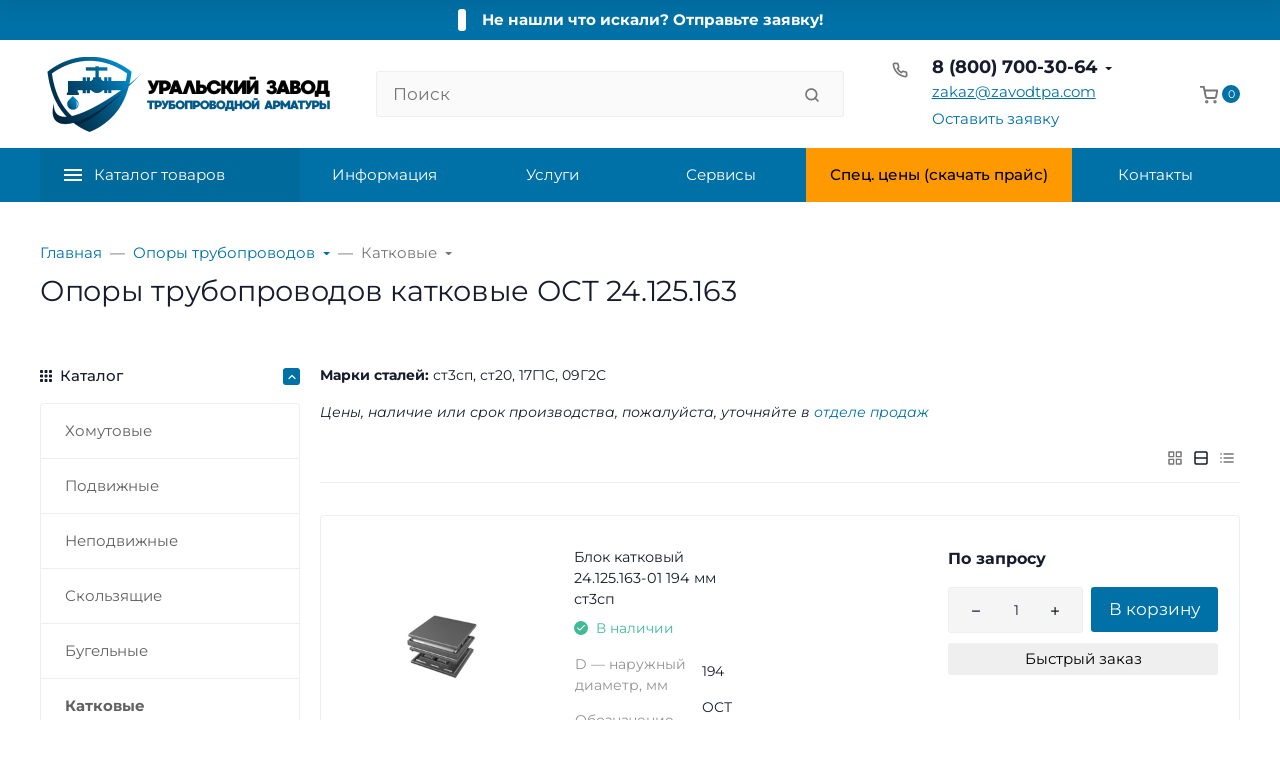

--- FILE ---
content_type: text/html; charset=utf-8
request_url: https://zavodtpa.com/category/katkovye-opory/ost-24-125-163/
body_size: 70753
content:
<!DOCTYPE html><html class="font_family_google_montserrat easyweb-ahead-theme font_size_17 headings_weight_normal" lang="ru"><head><title>Опоры трубопроводов  катковые ОСТ 24.125.163 купить в Завод Трубопроводной Арматуры</title><meta http-equiv="Content-Type" content="text/html; charset=utf-8" /><meta http-equiv="x-ua-compatible" content="IE=edge" /><meta name="viewport" content="width=device-width, initial-scale=1, shrink-to-fit=no"><meta name="format-detection" content="telephone=no" /><meta name="theme-color" content="#0071a6"><meta name="yandex-verification" content="7e93b30fec05f495" /><meta name="keywords" content="ОСТ 24.125.163 " /><meta name="description" content="Производим и реализуем Опоры трубопроводов  катковые ОСТ 24.125.163 по выгодной цене. Закажите высококачественную продукцию без посредников на сайте Уральского Завода Трубопроводной Арматуры прямо сейчас." /><link rel="shortcut icon" href="/favicon.ico" /><link rel="icon" href="/favicon.svg" type="image/svg+xml"><script>(function(w,d,s,l,i){w[l]=w[l]||[];w[l].push({'gtm.start':
new Date().getTime(),event:'gtm.js'});var f=d.getElementsByTagName(s)[0],
j=d.createElement(s),dl=l!='dataLayer'?'&l='+l:'';j.async=true;j.src=
'https://www.googletagmanager.com/gtm.js?id='+i+dl;f.parentNode.insertBefore(j,f);
})(window,document,'script','dataLayer','GTM-K95NPGP');</script>

<style>:root {--default: #0071a6;--default-hover-link: hsl(199,100%,28.05%);--default-hover-background: hsl(199,100%,30.525%);--default-hover-border: hsl(199,100%,29.7%);--default-active-background: hsl(199,100%,29.7%);--default-active-border: hsl(199,100%,28.875%);--default-soft-background: hsla(199,100%,30.525%, 0.1);--default-soft-hover-background: hsla(199,100%,30.525%, 0.15);--default-scroll: hsla(199,100%,30.525%, 0.65);--default-logo-1: hsl(199,100%,26.4%);}</style><script>window.waTheme = {};window.waTheme.theme_id = "pipeline";window.waTheme.site_url = "/";window.waTheme.app_id = "shop";window.waTheme.app_url = "/";window.waTheme.isMobileCookie = !!"";window.waTheme.isMobile = !!"";window.waTheme.backend_url = "/webasyst/";window.waTheme.login_url_escaped = "/login/";window.waTheme.vote_url = "/my/";window.waTheme.follow_url = "/my/";window.waTheme.cartUrl = "/order/";window.waTheme.compare_url = "/compare/";window.waTheme.compare_text = "Сравнение выбранных продуктов";window.waTheme.curreny_info = [];window.waTheme.theme_real_url = "/wa-data/public/site/themes/pipeline/";window.waTheme.theme_url = "/wa-data/public/site/themes/pipeline/";window.waTheme.active_theme_url = "/wa-data/public/shop/themes/pipeline/";window.waTheme.locale = "ru";window.waTheme.product_add_notice = "modal";window.waTheme.added2cart_label = "Товар добавлен в корзину";window.waTheme.google_font = "Montserrat";window.waTheme.login_modal = "1";window.waTheme.version = "2022.8.17.24";window.waTheme.maxPostSize = "209715200";window.waTheme.maxFileSize = "104857600";window.waTheme.maxPostSizeMb = "204800";window.waTheme.maxFileSizeMb = "102400";window.waTheme.locales = {'files_limit': "\u041c\u043e\u0436\u043d\u043e \u0437\u0430\u0433\u0440\u0443\u0437\u0438\u0442\u044c \u043d\u0435 \u0431\u043e\u043b\u044c\u0448\u0435 10 \u0444\u043e\u0442\u043e\u0433\u0440\u0430\u0444\u0438\u0439.",'file_type': "Unsupported image type. Use PNG, GIF and JPEG image files only.",'post_size': "\u041e\u0431\u0449\u0438\u0439 \u0440\u0430\u0437\u043c\u0435\u0440 \u0432\u044b\u0431\u0440\u0430\u043d\u043d\u044b\u0445 \u0444\u0430\u0439\u043b\u043e\u0432 \u043d\u0435 \u0434\u043e\u043b\u0436\u0435\u043d \u043f\u0440\u0435\u0432\u044b\u0448\u0430\u0442\u044c" + " " + 204800 + "\u041a\u0411" + ".",'file_size': "\u0420\u0430\u0437\u043c\u0435\u0440 \u043a\u0430\u0436\u0434\u043e\u0433\u043e \u0444\u0430\u0439\u043b\u0430 \u043d\u0435 \u0434\u043e\u043b\u0436\u0435\u043d \u043f\u0440\u0435\u0432\u044b\u0448\u0430\u0442\u044c" + " " + 102400 + "\u041a\u0411" + ".",'added2cart': "Товар добавлен в корзину",'back': "Назад",'to_compare': "К сравнению",'in_compare': "В списке сравнения",'added': "Добавлен",'buy': "Купить",'to_cart': "Перейти в корзину",'back_to_shop': "Продолжить покупки",'icon_copyed': "Иконка скопирована",'log_in': "Вход в личный кабинет",'product__zero_price': "По запросу",'productPlural': {0: '1 товар',1: "2 товара",2: "0 товаров",},};window.waTheme.user_id = "false";window.waTheme.icons = {'chevronleft': '<svg xmlns="http://www.w3.org/2000/svg" width="24" height="24" viewBox="0 0 24 24" fill="none" stroke="currentColor" stroke-width="2.5" stroke-linecap="round" stroke-linejoin="round" class="feather feather-arrow-left"><line x1="19" y1="12" x2="5" y2="12"></line><polyline points="12 19 5 12 12 5"></polyline></svg>','chevronright': '<svg xmlns="http://www.w3.org/2000/svg" width="24" height="24" viewBox="0 0 24 24" fill="none" stroke="currentColor" stroke-width="2.5" stroke-linecap="round" stroke-linejoin="round" class="feather feather-arrow-right"><line x1="5" y1="12" x2="19" y2="12"></line><polyline points="12 5 19 12 12 19"></polyline></svg>','chevrondown': '<svg xmlns="http://www.w3.org/2000/svg" width="24" height="24" viewBox="0 0 24 24" fill="none" stroke="currentColor" stroke-width="2.5" stroke-linecap="round" stroke-linejoin="round" class="feather feather-chevron-down"><polyline points="6 9 12 15 18 9"></polyline></svg>','x': '<svg xmlns="http://www.w3.org/2000/svg" width="24" height="24" viewBox="0 0 24 24" fill="none" stroke="currentColor" stroke-width="2.5" stroke-linecap="round" stroke-linejoin="round" class="feather feather-x"><line x1="18" y1="6" x2="6" y2="18"></line><line x1="6" y1="6" x2="18" y2="18"></line></svg>','morevertical': '<svg xmlns="http://www.w3.org/2000/svg" width="24" height="24" viewBox="0 0 24 24" fill="none" stroke="currentColor" stroke-width="2.5" stroke-linecap="round" stroke-linejoin="round" class="feather feather-more-horizontal"><circle cx="12" cy="12" r="1"></circle><circle cx="19" cy="12" r="1"></circle><circle cx="5" cy="12" r="1"></circle></svg>','thumbnail': '<svg width="24px" height="24px" viewBox="0 0 24 24" version="1.1" xmlns="http://www.w3.org/2000/svg" xmlns:xlink="http://www.w3.org/1999/xlink"><g stroke="none" stroke-width="1" fill="none" fill-rule="evenodd"><rect x="0" y="0" width="24" height="24"></rect><path d="M5,7 L19,7 C20.1045695,7 21,7.8954305 21,9 L21,17 C21,18.1045695 20.1045695,19 19,19 L5,19 C3.8954305,19 3,18.1045695 3,17 L3,9 C3,7.8954305 3.8954305,7 5,7 Z M12,17 C14.209139,17 16,15.209139 16,13 C16,10.790861 14.209139,9 12,9 C9.790861,9 8,10.790861 8,13 C8,15.209139 9.790861,17 12,17 Z" fill="#335EEA"></path><rect fill="#335EEA" opacity="0.3" x="9" y="4" width="6" height="2" rx="1"></rect><circle fill="#335EEA" opacity="0.3" cx="12" cy="13" r="2"></circle></g></svg>',}</script><link rel="stylesheet" href="/wa-data/public/site/themes/pipeline/assets/css/vendors.bundle.min.css?v2022.8.17.24"><link rel="stylesheet" href="/wa-data/public/site/themes/pipeline/assets/css/theme.min.css?v2022.8.17.24"><link rel="stylesheet" href="/wa-data/public/shop/themes/pipeline/assets/css/user.css"><script>
  !function(e,t){"object"==typeof module&&"object"==typeof module.exports?module.exports=e.document?t(e,!0):function(e){if(!e.document)throw new Error("jQuery requires a window with a document");return t(e)}:t(e)}("undefined"!=typeof window?window:this,function(C,e){function t(e,t){return t.toUpperCase()}var d=[],h=C.document,c=d.slice,g=d.concat,s=d.push,i=d.indexOf,n={},r=n.toString,m=n.hasOwnProperty,v={},o="1.12.4",k=function(e,t){return new k.fn.init(e,t)},a=/^[\s\uFEFF\xA0]+|[\s\uFEFF\xA0]+$/g,u=/^-ms-/,l=/-([\da-z])/gi;function f(e){var t=!!e&&"length"in e&&e.length,n=k.type(e);return"function"!==n&&!k.isWindow(e)&&("array"===n||0===t||"number"==typeof t&&0<t&&t-1 in e)}k.fn=k.prototype={jquery:o,constructor:k,selector:"",length:0,toArray:function(){return c.call(this)},get:function(e){return null!=e?e<0?this[e+this.length]:this[e]:c.call(this)},pushStack:function(e){var t=k.merge(this.constructor(),e);return t.prevObject=this,t.context=this.context,t},each:function(e){return k.each(this,e)},map:function(n){return this.pushStack(k.map(this,function(e,t){return n.call(e,t,e)}))},slice:function(){return this.pushStack(c.apply(this,arguments))},first:function(){return this.eq(0)},last:function(){return this.eq(-1)},eq:function(e){var t=this.length,n=+e+(e<0?t:0);return this.pushStack(0<=n&&n<t?[this[n]]:[])},end:function(){return this.prevObject||this.constructor()},push:s,sort:d.sort,splice:d.splice},k.extend=k.fn.extend=function(){var e,t,n,r,i,o,a=arguments[0]||{},s=1,u=arguments.length,l=!1;for("boolean"==typeof a&&(l=a,a=arguments[s]||{},s++),"object"==typeof a||k.isFunction(a)||(a={}),s===u&&(a=this,s--);s<u;s++)if(null!=(i=arguments[s]))for(r in i)e=a[r],a!==(n=i[r])&&(l&&n&&(k.isPlainObject(n)||(t=k.isArray(n)))?(o=t?(t=!1,e&&k.isArray(e)?e:[]):e&&k.isPlainObject(e)?e:{},a[r]=k.extend(l,o,n)):void 0!==n&&(a[r]=n));return a},k.extend({expando:"jQuery"+(o+Math.random()).replace(/\D/g,""),isReady:!0,error:function(e){throw new Error(e)},noop:function(){},isFunction:function(e){return"function"===k.type(e)},isArray:Array.isArray||function(e){return"array"===k.type(e)},isWindow:function(e){return null!=e&&e==e.window},isNumeric:function(e){var t=e&&e.toString();return!k.isArray(e)&&0<=t-parseFloat(t)+1},isEmptyObject:function(e){var t;for(t in e)return!1;return!0},isPlainObject:function(e){var t;if(!e||"object"!==k.type(e)||e.nodeType||k.isWindow(e))return!1;try{if(e.constructor&&!m.call(e,"constructor")&&!m.call(e.constructor.prototype,"isPrototypeOf"))return!1}catch(e){return!1}if(!v.ownFirst)for(t in e)return m.call(e,t);for(t in e);return void 0===t||m.call(e,t)},type:function(e){return null==e?e+"":"object"==typeof e||"function"==typeof e?n[r.call(e)]||"object":typeof e},globalEval:function(e){e&&k.trim(e)&&(C.execScript||function(e){C.eval.call(C,e)})(e)},camelCase:function(e){return e.replace(u,"ms-").replace(l,t)},nodeName:function(e,t){return e.nodeName&&e.nodeName.toLowerCase()===t.toLowerCase()},each:function(e,t){var n,r=0;if(f(e))for(n=e.length;r<n&&!1!==t.call(e[r],r,e[r]);r++);else for(r in e)if(!1===t.call(e[r],r,e[r]))break;return e},trim:function(e){return null==e?"":(e+"").replace(a,"")},makeArray:function(e,t){var n=t||[];return null!=e&&(f(Object(e))?k.merge(n,"string"==typeof e?[e]:e):s.call(n,e)),n},inArray:function(e,t,n){var r;if(t){if(i)return i.call(t,e,n);for(r=t.length,n=n?n<0?Math.max(0,r+n):n:0;n<r;n++)if(n in t&&t[n]===e)return n}return-1},merge:function(e,t){for(var n=+t.length,r=0,i=e.length;r<n;)e[i++]=t[r++];if(n!=n)for(;void 0!==t[r];)e[i++]=t[r++];return e.length=i,e},grep:function(e,t,n){for(var r=[],i=0,o=e.length,a=!n;i<o;i++)!t(e[i],i)!=a&&r.push(e[i]);return r},map:function(e,t,n){var r,i,o=0,a=[];if(f(e))for(r=e.length;o<r;o++)null!=(i=t(e[o],o,n))&&a.push(i);else for(o in e)null!=(i=t(e[o],o,n))&&a.push(i);return g.apply([],a)},guid:1,proxy:function(e,t){var n,r,i;if("string"==typeof t&&(i=e[t],t=e,e=i),k.isFunction(e))return n=c.call(arguments,2),(r=function(){return e.apply(t||this,n.concat(c.call(arguments)))}).guid=e.guid=e.guid||k.guid++,r},now:function(){return+new Date},support:v}),"function"==typeof Symbol&&(k.fn[Symbol.iterator]=d[Symbol.iterator]),k.each("Boolean Number String Function Array Date RegExp Object Error Symbol".split(" "),function(e,t){n["[object "+t+"]"]=t.toLowerCase()});var p=function(n){function d(e,t,n){var r="0x"+t-65536;return r!=r||n?t:r<0?String.fromCharCode(65536+r):String.fromCharCode(r>>10|55296,1023&r|56320)}function i(){T()}var e,h,b,o,a,g,f,m,w,u,l,T,C,s,k,v,c,p,y,N="sizzle"+1*new Date,x=n.document,E=0,r=0,S=ie(),j=ie(),A=ie(),D=function(e,t){return e===t&&(l=!0),0},L={}.hasOwnProperty,t=[],H=t.pop,q=t.push,M=t.push,O=t.slice,F=function(e,t){for(var n=0,r=e.length;n<r;n++)if(e[n]===t)return n;return-1},_="checked|selected|async|autofocus|autoplay|controls|defer|disabled|hidden|ismap|loop|multiple|open|readonly|required|scoped",R="[\\x20\\t\\r\\n\\f]",P="(?:\\\\.|[\\w-]|[^\\x00-\\xa0])+",B="\\["+R+"*("+P+")(?:"+R+"*([*^$|!~]?=)"+R+"*(?:'((?:\\\\.|[^\\\\'])*)'|\"((?:\\\\.|[^\\\\\"])*)\"|("+P+"))|)"+R+"*\\]",W=":("+P+")(?:\\((('((?:\\\\.|[^\\\\'])*)'|\"((?:\\\\.|[^\\\\\"])*)\")|((?:\\\\.|[^\\\\()[\\]]|"+B+")*)|.*)\\)|)",I=new RegExp(R+"+","g"),$=new RegExp("^"+R+"+|((?:^|[^\\\\])(?:\\\\.)*)"+R+"+$","g"),z=new RegExp("^"+R+"*,"+R+"*"),Q=new RegExp("^"+R+"*([>+~]|"+R+")"+R+"*"),X=new RegExp("="+R+"*([^\\]'\"]*?)"+R+"*\\]","g"),U=new RegExp(W),J=new RegExp("^"+P+"$"),V={ID:new RegExp("^#("+P+")"),CLASS:new RegExp("^\\.("+P+")"),TAG:new RegExp("^("+P+"|[*])"),ATTR:new RegExp("^"+B),PSEUDO:new RegExp("^"+W),CHILD:new RegExp("^:(only|first|last|nth|nth-last)-(child|of-type)(?:\\("+R+"*(even|odd|(([+-]|)(\\d*)n|)"+R+"*(?:([+-]|)"+R+"*(\\d+)|))"+R+"*\\)|)","i"),bool:new RegExp("^(?:"+_+")$","i"),needsContext:new RegExp("^"+R+"*[>+~]|:(even|odd|eq|gt|lt|nth|first|last)(?:\\("+R+"*((?:-\\d)?\\d*)"+R+"*\\)|)(?=[^-]|$)","i")},G=/^(?:input|select|textarea|button)$/i,Y=/^h\d$/i,K=/^[^{]+\{\s*\[native \w/,Z=/^(?:#([\w-]+)|(\w+)|\.([\w-]+))$/,ee=/[+~]/,te=/'|\\/g,ne=new RegExp("\\\\([\\da-f]{1,6}"+R+"?|("+R+")|.)","ig");try{M.apply(t=O.call(x.childNodes),x.childNodes),t[x.childNodes.length].nodeType}catch(e){M={apply:t.length?function(e,t){q.apply(e,O.call(t))}:function(e,t){for(var n=e.length,r=0;e[n++]=t[r++];);e.length=n-1}}}function re(e,t,n,r){var i,o,a,s,u,l,c,d,f=t&&t.ownerDocument,p=t?t.nodeType:9;if(n=n||[],"string"!=typeof e||!e||1!==p&&9!==p&&11!==p)return n;if(!r&&((t?t.ownerDocument||t:x)!==C&&T(t),t=t||C,k)){if(11!==p&&(l=Z.exec(e)))if(i=l[1]){if(9===p){if(!(a=t.getElementById(i)))return n;if(a.id===i)return n.push(a),n}else if(f&&(a=f.getElementById(i))&&y(t,a)&&a.id===i)return n.push(a),n}else{if(l[2])return M.apply(n,t.getElementsByTagName(e)),n;if((i=l[3])&&h.getElementsByClassName&&t.getElementsByClassName)return M.apply(n,t.getElementsByClassName(i)),n}if(h.qsa&&!A[e+" "]&&(!v||!v.test(e))){if(1!==p)f=t,d=e;else if("object"!==t.nodeName.toLowerCase()){for((s=t.getAttribute("id"))?s=s.replace(te,"\\$&"):t.setAttribute("id",s=N),o=(c=g(e)).length,u=J.test(s)?"#"+s:"[id='"+s+"']";o--;)c[o]=u+" "+he(c[o]);d=c.join(","),f=ee.test(e)&&fe(t.parentNode)||t}if(d)try{return M.apply(n,f.querySelectorAll(d)),n}catch(e){}finally{s===N&&t.removeAttribute("id")}}}return m(e.replace($,"$1"),t,n,r)}function ie(){var r=[];return function e(t,n){return r.push(t+" ")>b.cacheLength&&delete e[r.shift()],e[t+" "]=n}}function oe(e){return e[N]=!0,e}function ae(e){var t=C.createElement("div");try{return!!e(t)}catch(e){return!1}finally{t.parentNode&&t.parentNode.removeChild(t),t=null}}function se(e,t){for(var n=e.split("|"),r=n.length;r--;)b.attrHandle[n[r]]=t}function ue(e,t){var n=t&&e,r=n&&1===e.nodeType&&1===t.nodeType&&(~t.sourceIndex||1<<31)-(~e.sourceIndex||1<<31);if(r)return r;if(n)for(;n=n.nextSibling;)if(n===t)return-1;return e?1:-1}function le(t){return function(e){return"input"===e.nodeName.toLowerCase()&&e.type===t}}function ce(n){return function(e){var t=e.nodeName.toLowerCase();return("input"===t||"button"===t)&&e.type===n}}function de(a){return oe(function(o){return o=+o,oe(function(e,t){for(var n,r=a([],e.length,o),i=r.length;i--;)e[n=r[i]]&&(e[n]=!(t[n]=e[n]))})})}function fe(e){return e&&void 0!==e.getElementsByTagName&&e}for(e in h=re.support={},a=re.isXML=function(e){var t=e&&(e.ownerDocument||e).documentElement;return!!t&&"HTML"!==t.nodeName},T=re.setDocument=function(e){var t,n,r=e?e.ownerDocument||e:x;return r!==C&&9===r.nodeType&&r.documentElement&&(s=(C=r).documentElement,k=!a(C),(n=C.defaultView)&&n.top!==n&&(n.addEventListener?n.addEventListener("unload",i,!1):n.attachEvent&&n.attachEvent("onunload",i)),h.attributes=ae(function(e){return e.className="i",!e.getAttribute("className")}),h.getElementsByTagName=ae(function(e){return e.appendChild(C.createComment("")),!e.getElementsByTagName("*").length}),h.getElementsByClassName=K.test(C.getElementsByClassName),h.getById=ae(function(e){return s.appendChild(e).id=N,!C.getElementsByName||!C.getElementsByName(N).length}),h.getById?(b.find.ID=function(e,t){if(void 0!==t.getElementById&&k){var n=t.getElementById(e);return n?[n]:[]}},b.filter.ID=function(e){var t=e.replace(ne,d);return function(e){return e.getAttribute("id")===t}}):(delete b.find.ID,b.filter.ID=function(e){var n=e.replace(ne,d);return function(e){var t=void 0!==e.getAttributeNode&&e.getAttributeNode("id");return t&&t.value===n}}),b.find.TAG=h.getElementsByTagName?function(e,t){return void 0!==t.getElementsByTagName?t.getElementsByTagName(e):h.qsa?t.querySelectorAll(e):void 0}:function(e,t){var n,r=[],i=0,o=t.getElementsByTagName(e);if("*"!==e)return o;for(;n=o[i++];)1===n.nodeType&&r.push(n);return r},b.find.CLASS=h.getElementsByClassName&&function(e,t){if(void 0!==t.getElementsByClassName&&k)return t.getElementsByClassName(e)},c=[],v=[],(h.qsa=K.test(C.querySelectorAll))&&(ae(function(e){s.appendChild(e).innerHTML="<a id='"+N+"'></a><select id='"+N+"-\r\\' msallowcapture=''><option selected=''></option></select>",e.querySelectorAll("[msallowcapture^='']").length&&v.push("[*^$]="+R+"*(?:''|\"\")"),e.querySelectorAll("[selected]").length||v.push("\\["+R+"*(?:value|"+_+")"),e.querySelectorAll("[id~="+N+"-]").length||v.push("~="),e.querySelectorAll(":checked").length||v.push(":checked"),e.querySelectorAll("a#"+N+"+*").length||v.push(".#.+[+~]")}),ae(function(e){var t=C.createElement("input");t.setAttribute("type","hidden"),e.appendChild(t).setAttribute("name","D"),e.querySelectorAll("[name=d]").length&&v.push("name"+R+"*[*^$|!~]?="),e.querySelectorAll(":enabled").length||v.push(":enabled",":disabled"),e.querySelectorAll("*,:x"),v.push(",.*:")})),(h.matchesSelector=K.test(p=s.matches||s.webkitMatchesSelector||s.mozMatchesSelector||s.oMatchesSelector||s.msMatchesSelector))&&ae(function(e){h.disconnectedMatch=p.call(e,"div"),p.call(e,"[s!='']:x"),c.push("!=",W)}),v=v.length&&new RegExp(v.join("|")),c=c.length&&new RegExp(c.join("|")),t=K.test(s.compareDocumentPosition),y=t||K.test(s.contains)?function(e,t){var n=9===e.nodeType?e.documentElement:e,r=t&&t.parentNode;return e===r||!(!r||1!==r.nodeType||!(n.contains?n.contains(r):e.compareDocumentPosition&&16&e.compareDocumentPosition(r)))}:function(e,t){if(t)for(;t=t.parentNode;)if(t===e)return!0;return!1},D=t?function(e,t){if(e===t)return l=!0,0;var n=!e.compareDocumentPosition-!t.compareDocumentPosition;return n||(1&(n=(e.ownerDocument||e)===(t.ownerDocument||t)?e.compareDocumentPosition(t):1)||!h.sortDetached&&t.compareDocumentPosition(e)===n?e===C||e.ownerDocument===x&&y(x,e)?-1:t===C||t.ownerDocument===x&&y(x,t)?1:u?F(u,e)-F(u,t):0:4&n?-1:1)}:function(e,t){if(e===t)return l=!0,0;var n,r=0,i=e.parentNode,o=t.parentNode,a=[e],s=[t];if(!i||!o)return e===C?-1:t===C?1:i?-1:o?1:u?F(u,e)-F(u,t):0;if(i===o)return ue(e,t);for(n=e;n=n.parentNode;)a.unshift(n);for(n=t;n=n.parentNode;)s.unshift(n);for(;a[r]===s[r];)r++;return r?ue(a[r],s[r]):a[r]===x?-1:s[r]===x?1:0}),C},re.matches=function(e,t){return re(e,null,null,t)},re.matchesSelector=function(e,t){if((e.ownerDocument||e)!==C&&T(e),t=t.replace(X,"='$1']"),h.matchesSelector&&k&&!A[t+" "]&&(!c||!c.test(t))&&(!v||!v.test(t)))try{var n=p.call(e,t);if(n||h.disconnectedMatch||e.document&&11!==e.document.nodeType)return n}catch(e){}return 0<re(t,C,null,[e]).length},re.contains=function(e,t){return(e.ownerDocument||e)!==C&&T(e),y(e,t)},re.attr=function(e,t){(e.ownerDocument||e)!==C&&T(e);var n=b.attrHandle[t.toLowerCase()],r=n&&L.call(b.attrHandle,t.toLowerCase())?n(e,t,!k):void 0;return void 0!==r?r:h.attributes||!k?e.getAttribute(t):(r=e.getAttributeNode(t))&&r.specified?r.value:null},re.error=function(e){throw new Error("Syntax error, unrecognized expression: "+e)},re.uniqueSort=function(e){var t,n=[],r=0,i=0;if(l=!h.detectDuplicates,u=!h.sortStable&&e.slice(0),e.sort(D),l){for(;t=e[i++];)t===e[i]&&(r=n.push(i));for(;r--;)e.splice(n[r],1)}return u=null,e},o=re.getText=function(e){var t,n="",r=0,i=e.nodeType;if(i){if(1===i||9===i||11===i){if("string"==typeof e.textContent)return e.textContent;for(e=e.firstChild;e;e=e.nextSibling)n+=o(e)}else if(3===i||4===i)return e.nodeValue}else for(;t=e[r++];)n+=o(t);return n},(b=re.selectors={cacheLength:50,createPseudo:oe,match:V,attrHandle:{},find:{},relative:{">":{dir:"parentNode",first:!0}," ":{dir:"parentNode"},"+":{dir:"previousSibling",first:!0},"~":{dir:"previousSibling"}},preFilter:{ATTR:function(e){return e[1]=e[1].replace(ne,d),e[3]=(e[3]||e[4]||e[5]||"").replace(ne,d),"~="===e[2]&&(e[3]=" "+e[3]+" "),e.slice(0,4)},CHILD:function(e){return e[1]=e[1].toLowerCase(),"nth"===e[1].slice(0,3)?(e[3]||re.error(e[0]),e[4]=+(e[4]?e[5]+(e[6]||1):2*("even"===e[3]||"odd"===e[3])),e[5]=+(e[7]+e[8]||"odd"===e[3])):e[3]&&re.error(e[0]),e},PSEUDO:function(e){var t,n=!e[6]&&e[2];return V.CHILD.test(e[0])?null:(e[3]?e[2]=e[4]||e[5]||"":n&&U.test(n)&&(t=g(n,!0))&&(t=n.indexOf(")",n.length-t)-n.length)&&(e[0]=e[0].slice(0,t),e[2]=n.slice(0,t)),e.slice(0,3))}},filter:{TAG:function(e){var t=e.replace(ne,d).toLowerCase();return"*"===e?function(){return!0}:function(e){return e.nodeName&&e.nodeName.toLowerCase()===t}},CLASS:function(e){var t=S[e+" "];return t||(t=new RegExp("(^|"+R+")"+e+"("+R+"|$)"))&&S(e,function(e){return t.test("string"==typeof e.className&&e.className||void 0!==e.getAttribute&&e.getAttribute("class")||"")})},ATTR:function(n,r,i){return function(e){var t=re.attr(e,n);return null==t?"!="===r:!r||(t+="","="===r?t===i:"!="===r?t!==i:"^="===r?i&&0===t.indexOf(i):"*="===r?i&&-1<t.indexOf(i):"$="===r?i&&t.slice(-i.length)===i:"~="===r?-1<(" "+t.replace(I," ")+" ").indexOf(i):"|="===r&&(t===i||t.slice(0,i.length+1)===i+"-"))}},CHILD:function(h,e,t,g,m){var v="nth"!==h.slice(0,3),y="last"!==h.slice(-4),x="of-type"===e;return 1===g&&0===m?function(e){return!!e.parentNode}:function(e,t,n){var r,i,o,a,s,u,l=v!=y?"nextSibling":"previousSibling",c=e.parentNode,d=x&&e.nodeName.toLowerCase(),f=!n&&!x,p=!1;if(c){if(v){for(;l;){for(a=e;a=a[l];)if(x?a.nodeName.toLowerCase()===d:1===a.nodeType)return!1;u=l="only"===h&&!u&&"nextSibling"}return!0}if(u=[y?c.firstChild:c.lastChild],y&&f){for(p=(s=(r=(i=(o=(a=c)[N]||(a[N]={}))[a.uniqueID]||(o[a.uniqueID]={}))[h]||[])[0]===E&&r[1])&&r[2],a=s&&c.childNodes[s];a=++s&&a&&a[l]||(p=s=0)||u.pop();)if(1===a.nodeType&&++p&&a===e){i[h]=[E,s,p];break}}else if(f&&(p=s=(r=(i=(o=(a=e)[N]||(a[N]={}))[a.uniqueID]||(o[a.uniqueID]={}))[h]||[])[0]===E&&r[1]),!1===p)for(;(a=++s&&a&&a[l]||(p=s=0)||u.pop())&&((x?a.nodeName.toLowerCase()!==d:1!==a.nodeType)||!++p||(f&&((i=(o=a[N]||(a[N]={}))[a.uniqueID]||(o[a.uniqueID]={}))[h]=[E,p]),a!==e)););return(p-=m)===g||p%g==0&&0<=p/g}}},PSEUDO:function(e,o){var t,a=b.pseudos[e]||b.setFilters[e.toLowerCase()]||re.error("unsupported pseudo: "+e);return a[N]?a(o):1<a.length?(t=[e,e,"",o],b.setFilters.hasOwnProperty(e.toLowerCase())?oe(function(e,t){for(var n,r=a(e,o),i=r.length;i--;)e[n=F(e,r[i])]=!(t[n]=r[i])}):function(e){return a(e,0,t)}):a}},pseudos:{not:oe(function(e){var r=[],i=[],s=f(e.replace($,"$1"));return s[N]?oe(function(e,t,n,r){for(var i,o=s(e,null,r,[]),a=e.length;a--;)(i=o[a])&&(e[a]=!(t[a]=i))}):function(e,t,n){return r[0]=e,s(r,null,n,i),r[0]=null,!i.pop()}}),has:oe(function(t){return function(e){return 0<re(t,e).length}}),contains:oe(function(t){return t=t.replace(ne,d),function(e){return-1<(e.textContent||e.innerText||o(e)).indexOf(t)}}),lang:oe(function(n){return J.test(n||"")||re.error("unsupported lang: "+n),n=n.replace(ne,d).toLowerCase(),function(e){var t;do{if(t=k?e.lang:e.getAttribute("xml:lang")||e.getAttribute("lang"))return(t=t.toLowerCase())===n||0===t.indexOf(n+"-")}while((e=e.parentNode)&&1===e.nodeType);return!1}}),target:function(e){var t=n.location&&n.location.hash;return t&&t.slice(1)===e.id},root:function(e){return e===s},focus:function(e){return e===C.activeElement&&(!C.hasFocus||C.hasFocus())&&!!(e.type||e.href||~e.tabIndex)},enabled:function(e){return!1===e.disabled},disabled:function(e){return!0===e.disabled},checked:function(e){var t=e.nodeName.toLowerCase();return"input"===t&&!!e.checked||"option"===t&&!!e.selected},selected:function(e){return e.parentNode&&e.parentNode.selectedIndex,!0===e.selected},empty:function(e){for(e=e.firstChild;e;e=e.nextSibling)if(e.nodeType<6)return!1;return!0},parent:function(e){return!b.pseudos.empty(e)},header:function(e){return Y.test(e.nodeName)},input:function(e){return G.test(e.nodeName)},button:function(e){var t=e.nodeName.toLowerCase();return"input"===t&&"button"===e.type||"button"===t},text:function(e){var t;return"input"===e.nodeName.toLowerCase()&&"text"===e.type&&(null==(t=e.getAttribute("type"))||"text"===t.toLowerCase())},first:de(function(){return[0]}),last:de(function(e,t){return[t-1]}),eq:de(function(e,t,n){return[n<0?n+t:n]}),even:de(function(e,t){for(var n=0;n<t;n+=2)e.push(n);return e}),odd:de(function(e,t){for(var n=1;n<t;n+=2)e.push(n);return e}),lt:de(function(e,t,n){for(var r=n<0?n+t:n;0<=--r;)e.push(r);return e}),gt:de(function(e,t,n){for(var r=n<0?n+t:n;++r<t;)e.push(r);return e})}}).pseudos.nth=b.pseudos.eq,{radio:!0,checkbox:!0,file:!0,password:!0,image:!0})b.pseudos[e]=le(e);for(e in{submit:!0,reset:!0})b.pseudos[e]=ce(e);function pe(){}function he(e){for(var t=0,n=e.length,r="";t<n;t++)r+=e[t].value;return r}function ge(s,e,t){var u=e.dir,l=t&&"parentNode"===u,c=r++;return e.first?function(e,t,n){for(;e=e[u];)if(1===e.nodeType||l)return s(e,t,n)}:function(e,t,n){var r,i,o,a=[E,c];if(n){for(;e=e[u];)if((1===e.nodeType||l)&&s(e,t,n))return!0}else for(;e=e[u];)if(1===e.nodeType||l){if((r=(i=(o=e[N]||(e[N]={}))[e.uniqueID]||(o[e.uniqueID]={}))[u])&&r[0]===E&&r[1]===c)return a[2]=r[2];if((i[u]=a)[2]=s(e,t,n))return!0}}}function me(i){return 1<i.length?function(e,t,n){for(var r=i.length;r--;)if(!i[r](e,t,n))return!1;return!0}:i[0]}function ve(e,t,n,r,i){for(var o,a=[],s=0,u=e.length,l=null!=t;s<u;s++)(o=e[s])&&(n&&!n(o,r,i)||(a.push(o),l&&t.push(s)));return a}function ye(p,h,g,m,v,e){return m&&!m[N]&&(m=ye(m)),v&&!v[N]&&(v=ye(v,e)),oe(function(e,t,n,r){var i,o,a,s=[],u=[],l=t.length,c=e||function(e,t,n){for(var r=0,i=t.length;r<i;r++)re(e,t[r],n);return n}(h||"*",n.nodeType?[n]:n,[]),d=!p||!e&&h?c:ve(c,s,p,n,r),f=g?v||(e?p:l||m)?[]:t:d;if(g&&g(d,f,n,r),m)for(i=ve(f,u),m(i,[],n,r),o=i.length;o--;)(a=i[o])&&(f[u[o]]=!(d[u[o]]=a));if(e){if(v||p){if(v){for(i=[],o=f.length;o--;)(a=f[o])&&i.push(d[o]=a);v(null,f=[],i,r)}for(o=f.length;o--;)(a=f[o])&&-1<(i=v?F(e,a):s[o])&&(e[i]=!(t[i]=a))}}else f=ve(f===t?f.splice(l,f.length):f),v?v(null,t,f,r):M.apply(t,f)})}function xe(e){for(var i,t,n,r=e.length,o=b.relative[e[0].type],a=o||b.relative[" "],s=o?1:0,u=ge(function(e){return e===i},a,!0),l=ge(function(e){return-1<F(i,e)},a,!0),c=[function(e,t,n){var r=!o&&(n||t!==w)||((i=t).nodeType?u(e,t,n):l(e,t,n));return i=null,r}];s<r;s++)if(t=b.relative[e[s].type])c=[ge(me(c),t)];else{if((t=b.filter[e[s].type].apply(null,e[s].matches))[N]){for(n=++s;n<r&&!b.relative[e[n].type];n++);return ye(1<s&&me(c),1<s&&he(e.slice(0,s-1).concat({value:" "===e[s-2].type?"*":""})).replace($,"$1"),t,s<n&&xe(e.slice(s,n)),n<r&&xe(e=e.slice(n)),n<r&&he(e))}c.push(t)}return me(c)}function be(m,v){function e(e,t,n,r,i){var o,a,s,u=0,l="0",c=e&&[],d=[],f=w,p=e||x&&b.find.TAG("*",i),h=E+=null==f?1:Math.random()||.1,g=p.length;for(i&&(w=t===C||t||i);l!==g&&null!=(o=p[l]);l++){if(x&&o){for(a=0,t||o.ownerDocument===C||(T(o),n=!k);s=m[a++];)if(s(o,t||C,n)){r.push(o);break}i&&(E=h)}y&&((o=!s&&o)&&u--,e&&c.push(o))}if(u+=l,y&&l!==u){for(a=0;s=v[a++];)s(c,d,t,n);if(e){if(0<u)for(;l--;)c[l]||d[l]||(d[l]=H.call(r));d=ve(d)}M.apply(r,d),i&&!e&&0<d.length&&1<u+v.length&&re.uniqueSort(r)}return i&&(E=h,w=f),c}var y=0<v.length,x=0<m.length;return y?oe(e):e}return pe.prototype=b.filters=b.pseudos,b.setFilters=new pe,g=re.tokenize=function(e,t){var n,r,i,o,a,s,u,l=j[e+" "];if(l)return t?0:l.slice(0);for(a=e,s=[],u=b.preFilter;a;){for(o in n&&!(r=z.exec(a))||(r&&(a=a.slice(r[0].length)||a),s.push(i=[])),n=!1,(r=Q.exec(a))&&(n=r.shift(),i.push({value:n,type:r[0].replace($," ")}),a=a.slice(n.length)),b.filter)!(r=V[o].exec(a))||u[o]&&!(r=u[o](r))||(n=r.shift(),i.push({value:n,type:o,matches:r}),a=a.slice(n.length));if(!n)break}return t?a.length:a?re.error(e):j(e,s).slice(0)},f=re.compile=function(e,t){var n,r=[],i=[],o=A[e+" "];if(!o){for(n=(t=t||g(e)).length;n--;)(o=xe(t[n]))[N]?r.push(o):i.push(o);(o=A(e,be(i,r))).selector=e}return o},m=re.select=function(e,t,n,r){var i,o,a,s,u,l="function"==typeof e&&e,c=!r&&g(e=l.selector||e);if(n=n||[],1===c.length){if(2<(o=c[0]=c[0].slice(0)).length&&"ID"===(a=o[0]).type&&h.getById&&9===t.nodeType&&k&&b.relative[o[1].type]){if(!(t=(b.find.ID(a.matches[0].replace(ne,d),t)||[])[0]))return n;l&&(t=t.parentNode),e=e.slice(o.shift().value.length)}for(i=V.needsContext.test(e)?0:o.length;i--&&(a=o[i],!b.relative[s=a.type]);)if((u=b.find[s])&&(r=u(a.matches[0].replace(ne,d),ee.test(o[0].type)&&fe(t.parentNode)||t))){if(o.splice(i,1),!(e=r.length&&he(o)))return M.apply(n,r),n;break}}return(l||f(e,c))(r,t,!k,n,!t||ee.test(e)&&fe(t.parentNode)||t),n},h.sortStable=N.split("").sort(D).join("")===N,h.detectDuplicates=!!l,T(),h.sortDetached=ae(function(e){return 1&e.compareDocumentPosition(C.createElement("div"))}),ae(function(e){return e.innerHTML="<a href='#'></a>","#"===e.firstChild.getAttribute("href")})||se("type|href|height|width",function(e,t,n){if(!n)return e.getAttribute(t,"type"===t.toLowerCase()?1:2)}),h.attributes&&ae(function(e){return e.innerHTML="<input/>",e.firstChild.setAttribute("value",""),""===e.firstChild.getAttribute("value")})||se("value",function(e,t,n){if(!n&&"input"===e.nodeName.toLowerCase())return e.defaultValue}),ae(function(e){return null==e.getAttribute("disabled")})||se(_,function(e,t,n){var r;if(!n)return!0===e[t]?t.toLowerCase():(r=e.getAttributeNode(t))&&r.specified?r.value:null}),re}(C);k.find=p,k.expr=p.selectors,k.expr[":"]=k.expr.pseudos,k.uniqueSort=k.unique=p.uniqueSort,k.text=p.getText,k.isXMLDoc=p.isXML,k.contains=p.contains;function y(e,t,n){for(var r=[],i=void 0!==n;(e=e[t])&&9!==e.nodeType;)if(1===e.nodeType){if(i&&k(e).is(n))break;r.push(e)}return r}function x(e,t){for(var n=[];e;e=e.nextSibling)1===e.nodeType&&e!==t&&n.push(e);return n}var b=k.expr.match.needsContext,w=/^<([\w-]+)\s*\/?>(?:<\/\1>|)$/,T=/^.[^:#\[\.,]*$/;function N(e,n,r){if(k.isFunction(n))return k.grep(e,function(e,t){return!!n.call(e,t,e)!==r});if(n.nodeType)return k.grep(e,function(e){return e===n!==r});if("string"==typeof n){if(T.test(n))return k.filter(n,e,r);n=k.filter(n,e)}return k.grep(e,function(e){return-1<k.inArray(e,n)!==r})}k.filter=function(e,t,n){var r=t[0];return n&&(e=":not("+e+")"),1===t.length&&1===r.nodeType?k.find.matchesSelector(r,e)?[r]:[]:k.find.matches(e,k.grep(t,function(e){return 1===e.nodeType}))},k.fn.extend({find:function(e){var t,n=[],r=this,i=r.length;if("string"!=typeof e)return this.pushStack(k(e).filter(function(){for(t=0;t<i;t++)if(k.contains(r[t],this))return!0}));for(t=0;t<i;t++)k.find(e,r[t],n);return(n=this.pushStack(1<i?k.unique(n):n)).selector=this.selector?this.selector+" "+e:e,n},filter:function(e){return this.pushStack(N(this,e||[],!1))},not:function(e){return this.pushStack(N(this,e||[],!0))},is:function(e){return!!N(this,"string"==typeof e&&b.test(e)?k(e):e||[],!1).length}});var E,S=/^(?:\s*(<[\w\W]+>)[^>]*|#([\w-]*))$/;(k.fn.init=function(e,t,n){var r,i;if(!e)return this;if(n=n||E,"string"!=typeof e)return e.nodeType?(this.context=this[0]=e,this.length=1,this):k.isFunction(e)?void 0!==n.ready?n.ready(e):e(k):(void 0!==e.selector&&(this.selector=e.selector,this.context=e.context),k.makeArray(e,this));if(!(r="<"===e.charAt(0)&&">"===e.charAt(e.length-1)&&3<=e.length?[null,e,null]:S.exec(e))||!r[1]&&t)return!t||t.jquery?(t||n).find(e):this.constructor(t).find(e);if(r[1]){if(t=t instanceof k?t[0]:t,k.merge(this,k.parseHTML(r[1],t&&t.nodeType?t.ownerDocument||t:h,!0)),w.test(r[1])&&k.isPlainObject(t))for(r in t)k.isFunction(this[r])?this[r](t[r]):this.attr(r,t[r]);return this}if((i=h.getElementById(r[2]))&&i.parentNode){if(i.id!==r[2])return E.find(e);this.length=1,this[0]=i}return this.context=h,this.selector=e,this}).prototype=k.fn,E=k(h);var j=/^(?:parents|prev(?:Until|All))/,A={children:!0,contents:!0,next:!0,prev:!0};function D(e,t){for(;(e=e[t])&&1!==e.nodeType;);return e}k.fn.extend({has:function(e){var t,n=k(e,this),r=n.length;return this.filter(function(){for(t=0;t<r;t++)if(k.contains(this,n[t]))return!0})},closest:function(e,t){for(var n,r=0,i=this.length,o=[],a=b.test(e)||"string"!=typeof e?k(e,t||this.context):0;r<i;r++)for(n=this[r];n&&n!==t;n=n.parentNode)if(n.nodeType<11&&(a?-1<a.index(n):1===n.nodeType&&k.find.matchesSelector(n,e))){o.push(n);break}return this.pushStack(1<o.length?k.uniqueSort(o):o)},index:function(e){return e?"string"==typeof e?k.inArray(this[0],k(e)):k.inArray(e.jquery?e[0]:e,this):this[0]&&this[0].parentNode?this.first().prevAll().length:-1},add:function(e,t){return this.pushStack(k.uniqueSort(k.merge(this.get(),k(e,t))))},addBack:function(e){return this.add(null==e?this.prevObject:this.prevObject.filter(e))}}),k.each({parent:function(e){var t=e.parentNode;return t&&11!==t.nodeType?t:null},parents:function(e){return y(e,"parentNode")},parentsUntil:function(e,t,n){return y(e,"parentNode",n)},next:function(e){return D(e,"nextSibling")},prev:function(e){return D(e,"previousSibling")},nextAll:function(e){return y(e,"nextSibling")},prevAll:function(e){return y(e,"previousSibling")},nextUntil:function(e,t,n){return y(e,"nextSibling",n)},prevUntil:function(e,t,n){return y(e,"previousSibling",n)},siblings:function(e){return x((e.parentNode||{}).firstChild,e)},children:function(e){return x(e.firstChild)},contents:function(e){return k.nodeName(e,"iframe")?e.contentDocument||e.contentWindow.document:k.merge([],e.childNodes)}},function(r,i){k.fn[r]=function(e,t){var n=k.map(this,i,e);return"Until"!==r.slice(-5)&&(t=e),t&&"string"==typeof t&&(n=k.filter(t,n)),1<this.length&&(A[r]||(n=k.uniqueSort(n)),j.test(r)&&(n=n.reverse())),this.pushStack(n)}});var L,H,q=/\S+/g;function M(){h.addEventListener?(h.removeEventListener("DOMContentLoaded",O),C.removeEventListener("load",O)):(h.detachEvent("onreadystatechange",O),C.detachEvent("onload",O))}function O(){!h.addEventListener&&"load"!==C.event.type&&"complete"!==h.readyState||(M(),k.ready())}for(H in k.Callbacks=function(r){var e,n;r="string"==typeof r?(e=r,n={},k.each(e.match(q)||[],function(e,t){n[t]=!0}),n):k.extend({},r);function i(){for(s=r.once,a=o=!0;l.length;c=-1)for(t=l.shift();++c<u.length;)!1===u[c].apply(t[0],t[1])&&r.stopOnFalse&&(c=u.length,t=!1);r.memory||(t=!1),o=!1,s&&(u=t?[]:"")}var o,t,a,s,u=[],l=[],c=-1,d={add:function(){return u&&(t&&!o&&(c=u.length-1,l.push(t)),function n(e){k.each(e,function(e,t){k.isFunction(t)?r.unique&&d.has(t)||u.push(t):t&&t.length&&"string"!==k.type(t)&&n(t)})}(arguments),t&&!o&&i()),this},remove:function(){return k.each(arguments,function(e,t){for(var n;-1<(n=k.inArray(t,u,n));)u.splice(n,1),n<=c&&c--}),this},has:function(e){return e?-1<k.inArray(e,u):0<u.length},empty:function(){return u=u&&[],this},disable:function(){return s=l=[],u=t="",this},disabled:function(){return!u},lock:function(){return s=!0,t||d.disable(),this},locked:function(){return!!s},fireWith:function(e,t){return s||(t=[e,(t=t||[]).slice?t.slice():t],l.push(t),o||i()),this},fire:function(){return d.fireWith(this,arguments),this},fired:function(){return!!a}};return d},k.extend({Deferred:function(e){var o=[["resolve","done",k.Callbacks("once memory"),"resolved"],["reject","fail",k.Callbacks("once memory"),"rejected"],["notify","progress",k.Callbacks("memory")]],i="pending",a={state:function(){return i},always:function(){return s.done(arguments).fail(arguments),this},then:function(){var i=arguments;return k.Deferred(function(r){k.each(o,function(e,t){var n=k.isFunction(i[e])&&i[e];s[t[1]](function(){var e=n&&n.apply(this,arguments);e&&k.isFunction(e.promise)?e.promise().progress(r.notify).done(r.resolve).fail(r.reject):r[t[0]+"With"](this===a?r.promise():this,n?[e]:arguments)})}),i=null}).promise()},promise:function(e){return null!=e?k.extend(e,a):a}},s={};return a.pipe=a.then,k.each(o,function(e,t){var n=t[2],r=t[3];a[t[1]]=n.add,r&&n.add(function(){i=r},o[1^e][2].disable,o[2][2].lock),s[t[0]]=function(){return s[t[0]+"With"](this===s?a:this,arguments),this},s[t[0]+"With"]=n.fireWith}),a.promise(s),e&&e.call(s,s),s},when:function(e){function t(t,n,r){return function(e){n[t]=this,r[t]=1<arguments.length?c.call(arguments):e,r===i?l.notifyWith(n,r):--u||l.resolveWith(n,r)}}var i,n,r,o=0,a=c.call(arguments),s=a.length,u=1!==s||e&&k.isFunction(e.promise)?s:0,l=1===u?e:k.Deferred();if(1<s)for(i=new Array(s),n=new Array(s),r=new Array(s);o<s;o++)a[o]&&k.isFunction(a[o].promise)?a[o].promise().progress(t(o,n,i)).done(t(o,r,a)).fail(l.reject):--u;return u||l.resolveWith(r,a),l.promise()}}),k.fn.ready=function(e){return k.ready.promise().done(e),this},k.extend({isReady:!1,readyWait:1,holdReady:function(e){e?k.readyWait++:k.ready(!0)},ready:function(e){(!0===e?--k.readyWait:k.isReady)||(k.isReady=!0)!==e&&0<--k.readyWait||(L.resolveWith(h,[k]),k.fn.triggerHandler&&(k(h).triggerHandler("ready"),k(h).off("ready")))}}),k.ready.promise=function(e){if(!L)if(L=k.Deferred(),"complete"===h.readyState||"loading"!==h.readyState&&!h.documentElement.doScroll)C.setTimeout(k.ready);else if(h.addEventListener)h.addEventListener("DOMContentLoaded",O),C.addEventListener("load",O);else{h.attachEvent("onreadystatechange",O),C.attachEvent("onload",O);var n=!1;try{n=null==C.frameElement&&h.documentElement}catch(e){}n&&n.doScroll&&!function t(){if(!k.isReady){try{n.doScroll("left")}catch(e){return C.setTimeout(t,50)}M(),k.ready()}}()}return L.promise(e)},k.ready.promise(),k(v))break;v.ownFirst="0"===H,v.inlineBlockNeedsLayout=!1,k(function(){var e,t,n,r;(n=h.getElementsByTagName("body")[0])&&n.style&&(t=h.createElement("div"),(r=h.createElement("div")).style.cssText="position:absolute;border:0;width:0;height:0;top:0;left:-9999px",n.appendChild(r).appendChild(t),void 0!==t.style.zoom&&(t.style.cssText="display:inline;margin:0;border:0;padding:1px;width:1px;zoom:1",v.inlineBlockNeedsLayout=e=3===t.offsetWidth,e&&(n.style.zoom=1)),n.removeChild(r))}),function(){var e=h.createElement("div");v.deleteExpando=!0;try{delete e.test}catch(e){v.deleteExpando=!1}e=null}();function F(e){var t=k.noData[(e.nodeName+" ").toLowerCase()],n=+e.nodeType||1;return(1===n||9===n)&&(!t||!0!==t&&e.getAttribute("classid")===t)}var _,R=/^(?:\{[\w\W]*\}|\[[\w\W]*\])$/,P=/([A-Z])/g;function B(e,t,n){if(void 0===n&&1===e.nodeType){var r="data-"+t.replace(P,"-$1").toLowerCase();if("string"==typeof(n=e.getAttribute(r))){try{n="true"===n||"false"!==n&&("null"===n?null:+n+""===n?+n:R.test(n)?k.parseJSON(n):n)}catch(e){}k.data(e,t,n)}else n=void 0}return n}function W(e){var t;for(t in e)if(("data"!==t||!k.isEmptyObject(e[t]))&&"toJSON"!==t)return!1;return!0}function I(e,t,n,r){if(F(e)){var i,o,a=k.expando,s=e.nodeType,u=s?k.cache:e,l=s?e[a]:e[a]&&a;if(l&&u[l]&&(r||u[l].data)||void 0!==n||"string"!=typeof t)return u[l=l||(s?e[a]=d.pop()||k.guid++:a)]||(u[l]=s?{}:{toJSON:k.noop}),"object"!=typeof t&&"function"!=typeof t||(r?u[l]=k.extend(u[l],t):u[l].data=k.extend(u[l].data,t)),o=u[l],r||(o.data||(o.data={}),o=o.data),void 0!==n&&(o[k.camelCase(t)]=n),"string"==typeof t?null==(i=o[t])&&(i=o[k.camelCase(t)]):i=o,i}}function $(e,t,n){if(F(e)){var r,i,o=e.nodeType,a=o?k.cache:e,s=o?e[k.expando]:k.expando;if(a[s]){if(t&&(r=n?a[s]:a[s].data)){i=(t=k.isArray(t)?t.concat(k.map(t,k.camelCase)):t in r?[t]:(t=k.camelCase(t))in r?[t]:t.split(" ")).length;for(;i--;)delete r[t[i]];if(n?!W(r):!k.isEmptyObject(r))return}(n||(delete a[s].data,W(a[s])))&&(o?k.cleanData([e],!0):v.deleteExpando||a!=a.window?delete a[s]:a[s]=void 0)}}}k.extend({cache:{},noData:{"applet ":!0,"embed ":!0,"object ":"clsid:D27CDB6E-AE6D-11cf-96B8-444553540000"},hasData:function(e){return!!(e=e.nodeType?k.cache[e[k.expando]]:e[k.expando])&&!W(e)},data:function(e,t,n){return I(e,t,n)},removeData:function(e,t){return $(e,t)},_data:function(e,t,n){return I(e,t,n,!0)},_removeData:function(e,t){return $(e,t,!0)}}),k.fn.extend({data:function(e,t){var n,r,i,o=this[0],a=o&&o.attributes;if(void 0!==e)return"object"==typeof e?this.each(function(){k.data(this,e)}):1<arguments.length?this.each(function(){k.data(this,e,t)}):o?B(o,e,k.data(o,e)):void 0;if(this.length&&(i=k.data(o),1===o.nodeType&&!k._data(o,"parsedAttrs"))){for(n=a.length;n--;)a[n]&&0===(r=a[n].name).indexOf("data-")&&B(o,r=k.camelCase(r.slice(5)),i[r]);k._data(o,"parsedAttrs",!0)}return i},removeData:function(e){return this.each(function(){k.removeData(this,e)})}}),k.extend({queue:function(e,t,n){var r;if(e)return t=(t||"fx")+"queue",r=k._data(e,t),n&&(!r||k.isArray(n)?r=k._data(e,t,k.makeArray(n)):r.push(n)),r||[]},dequeue:function(e,t){t=t||"fx";var n=k.queue(e,t),r=n.length,i=n.shift(),o=k._queueHooks(e,t);"inprogress"===i&&(i=n.shift(),r--),i&&("fx"===t&&n.unshift("inprogress"),delete o.stop,i.call(e,function(){k.dequeue(e,t)},o)),!r&&o&&o.empty.fire()},_queueHooks:function(e,t){var n=t+"queueHooks";return k._data(e,n)||k._data(e,n,{empty:k.Callbacks("once memory").add(function(){k._removeData(e,t+"queue"),k._removeData(e,n)})})}}),k.fn.extend({queue:function(t,n){var e=2;return"string"!=typeof t&&(n=t,t="fx",e--),arguments.length<e?k.queue(this[0],t):void 0===n?this:this.each(function(){var e=k.queue(this,t,n);k._queueHooks(this,t),"fx"===t&&"inprogress"!==e[0]&&k.dequeue(this,t)})},dequeue:function(e){return this.each(function(){k.dequeue(this,e)})},clearQueue:function(e){return this.queue(e||"fx",[])},promise:function(e,t){function n(){--i||o.resolveWith(a,[a])}var r,i=1,o=k.Deferred(),a=this,s=this.length;for("string"!=typeof e&&(t=e,e=void 0),e=e||"fx";s--;)(r=k._data(a[s],e+"queueHooks"))&&r.empty&&(i++,r.empty.add(n));return n(),o.promise(t)}}),v.shrinkWrapBlocks=function(){return null!=_?_:(_=!1,(t=h.getElementsByTagName("body")[0])&&t.style?(e=h.createElement("div"),(n=h.createElement("div")).style.cssText="position:absolute;border:0;width:0;height:0;top:0;left:-9999px",t.appendChild(n).appendChild(e),void 0!==e.style.zoom&&(e.style.cssText="-webkit-box-sizing:content-box;-moz-box-sizing:content-box;box-sizing:content-box;display:block;margin:0;border:0;padding:1px;width:1px;zoom:1",e.appendChild(h.createElement("div")).style.width="5px",_=3!==e.offsetWidth),t.removeChild(n),_):void 0);var e,t,n};function z(e,t){return e=t||e,"none"===k.css(e,"display")||!k.contains(e.ownerDocument,e)}var Q=/[+-]?(?:\d*\.|)\d+(?:[eE][+-]?\d+|)/.source,X=new RegExp("^(?:([+-])=|)("+Q+")([a-z%]*)$","i"),U=["Top","Right","Bottom","Left"];function J(e,t,n,r){var i,o=1,a=20,s=r?function(){return r.cur()}:function(){return k.css(e,t,"")},u=s(),l=n&&n[3]||(k.cssNumber[t]?"":"px"),c=(k.cssNumber[t]||"px"!==l&&+u)&&X.exec(k.css(e,t));if(c&&c[3]!==l)for(l=l||c[3],n=n||[],c=+u||1;c/=o=o||".5",k.style(e,t,c+l),o!==(o=s()/u)&&1!==o&&--a;);return n&&(c=+c||+u||0,i=n[1]?c+(n[1]+1)*n[2]:+n[2],r&&(r.unit=l,r.start=c,r.end=i)),i}var V,G,Y,K=function(e,t,n,r,i,o,a){var s=0,u=e.length,l=null==n;if("object"===k.type(n))for(s in i=!0,n)K(e,t,s,n[s],!0,o,a);else if(void 0!==r&&(i=!0,k.isFunction(r)||(a=!0),l&&(t=a?(t.call(e,r),null):(l=t,function(e,t,n){return l.call(k(e),n)})),t))for(;s<u;s++)t(e[s],n,a?r:r.call(e[s],s,t(e[s],n)));return i?e:l?t.call(e):u?t(e[0],n):o},Z=/^(?:checkbox|radio)$/i,ee=/<([\w:-]+)/,te=/^$|\/(?:java|ecma)script/i,ne=/^\s+/,re="abbr|article|aside|audio|bdi|canvas|data|datalist|details|dialog|figcaption|figure|footer|header|hgroup|main|mark|meter|nav|output|picture|progress|section|summary|template|time|video";function ie(e){var t=re.split("|"),n=e.createDocumentFragment();if(n.createElement)for(;t.length;)n.createElement(t.pop());return n}V=h.createElement("div"),G=h.createDocumentFragment(),Y=h.createElement("input"),V.innerHTML="  <link/><table></table><a href='/a'>a</a><input type='checkbox'/>",v.leadingWhitespace=3===V.firstChild.nodeType,v.tbody=!V.getElementsByTagName("tbody").length,v.htmlSerialize=!!V.getElementsByTagName("link").length,v.html5Clone="<:nav></:nav>"!==h.createElement("nav").cloneNode(!0).outerHTML,Y.type="checkbox",Y.checked=!0,G.appendChild(Y),v.appendChecked=Y.checked,V.innerHTML="<textarea>x</textarea>",v.noCloneChecked=!!V.cloneNode(!0).lastChild.defaultValue,G.appendChild(V),(Y=h.createElement("input")).setAttribute("type","radio"),Y.setAttribute("checked","checked"),Y.setAttribute("name","t"),V.appendChild(Y),v.checkClone=V.cloneNode(!0).cloneNode(!0).lastChild.checked,v.noCloneEvent=!!V.addEventListener,V[k.expando]=1,v.attributes=!V.getAttribute(k.expando);var oe={option:[1,"<select multiple='multiple'>","</select>"],legend:[1,"<fieldset>","</fieldset>"],area:[1,"<map>","</map>"],param:[1,"<object>","</object>"],thead:[1,"<table>","</table>"],tr:[2,"<table><tbody>","</tbody></table>"],col:[2,"<table><tbody></tbody><colgroup>","</colgroup></table>"],td:[3,"<table><tbody><tr>","</tr></tbody></table>"],_default:v.htmlSerialize?[0,"",""]:[1,"X<div>","</div>"]};function ae(e,t){var n,r,i=0,o=void 0!==e.getElementsByTagName?e.getElementsByTagName(t||"*"):void 0!==e.querySelectorAll?e.querySelectorAll(t||"*"):void 0;if(!o)for(o=[],n=e.childNodes||e;null!=(r=n[i]);i++)!t||k.nodeName(r,t)?o.push(r):k.merge(o,ae(r,t));return void 0===t||t&&k.nodeName(e,t)?k.merge([e],o):o}function se(e,t){for(var n,r=0;null!=(n=e[r]);r++)k._data(n,"globalEval",!t||k._data(t[r],"globalEval"))}oe.optgroup=oe.option,oe.tbody=oe.tfoot=oe.colgroup=oe.caption=oe.thead,oe.th=oe.td;var ue=/<|&#?\w+;/,le=/<tbody/i;function ce(e){Z.test(e.type)&&(e.defaultChecked=e.checked)}function de(e,t,n,r,i){for(var o,a,s,u,l,c,d,f=e.length,p=ie(t),h=[],g=0;g<f;g++)if((a=e[g])||0===a)if("object"===k.type(a))k.merge(h,a.nodeType?[a]:a);else if(ue.test(a)){for(u=u||p.appendChild(t.createElement("div")),l=(ee.exec(a)||["",""])[1].toLowerCase(),d=oe[l]||oe._default,u.innerHTML=d[1]+k.htmlPrefilter(a)+d[2],o=d[0];o--;)u=u.lastChild;if(!v.leadingWhitespace&&ne.test(a)&&h.push(t.createTextNode(ne.exec(a)[0])),!v.tbody)for(o=(a="table"!==l||le.test(a)?"<table>"!==d[1]||le.test(a)?0:u:u.firstChild)&&a.childNodes.length;o--;)k.nodeName(c=a.childNodes[o],"tbody")&&!c.childNodes.length&&a.removeChild(c);for(k.merge(h,u.childNodes),u.textContent="";u.firstChild;)u.removeChild(u.firstChild);u=p.lastChild}else h.push(t.createTextNode(a));for(u&&p.removeChild(u),v.appendChecked||k.grep(ae(h,"input"),ce),g=0;a=h[g++];)if(r&&-1<k.inArray(a,r))i&&i.push(a);else if(s=k.contains(a.ownerDocument,a),u=ae(p.appendChild(a),"script"),s&&se(u),n)for(o=0;a=u[o++];)te.test(a.type||"")&&n.push(a);return u=null,p}!function(){var e,t,n=h.createElement("div");for(e in{submit:!0,change:!0,focusin:!0})t="on"+e,(v[e]=t in C)||(n.setAttribute(t,"t"),v[e]=!1===n.attributes[t].expando);n=null}();var fe=/^(?:input|select|textarea)$/i,pe=/^key/,he=/^(?:mouse|pointer|contextmenu|drag|drop)|click/,ge=/^(?:focusinfocus|focusoutblur)$/,me=/^([^.]*)(?:\.(.+)|)/;function ve(){return!0}function ye(){return!1}function xe(){try{return h.activeElement}catch(e){}}function be(e,t,n,r,i,o){var a,s;if("object"==typeof t){for(s in"string"!=typeof n&&(r=r||n,n=void 0),t)be(e,s,n,r,t[s],o);return e}if(null==r&&null==i?(i=n,r=n=void 0):null==i&&("string"==typeof n?(i=r,r=void 0):(i=r,r=n,n=void 0)),!1===i)i=ye;else if(!i)return e;return 1===o&&(a=i,(i=function(e){return k().off(e),a.apply(this,arguments)}).guid=a.guid||(a.guid=k.guid++)),e.each(function(){k.event.add(this,t,i,r,n)})}k.event={global:{},add:function(e,t,n,r,i){var o,a,s,u,l,c,d,f,p,h,g,m=k._data(e);if(m){for(n.handler&&(n=(u=n).handler,i=u.selector),n.guid||(n.guid=k.guid++),(a=m.events)||(a=m.events={}),(c=m.handle)||((c=m.handle=function(e){return void 0===k||e&&k.event.triggered===e.type?void 0:k.event.dispatch.apply(c.elem,arguments)}).elem=e),s=(t=(t||"").match(q)||[""]).length;s--;)p=g=(o=me.exec(t[s])||[])[1],h=(o[2]||"").split(".").sort(),p&&(l=k.event.special[p]||{},p=(i?l.delegateType:l.bindType)||p,l=k.event.special[p]||{},d=k.extend({type:p,origType:g,data:r,handler:n,guid:n.guid,selector:i,needsContext:i&&k.expr.match.needsContext.test(i),namespace:h.join(".")},u),(f=a[p])||((f=a[p]=[]).delegateCount=0,l.setup&&!1!==l.setup.call(e,r,h,c)||(e.addEventListener?e.addEventListener(p,c,!1):e.attachEvent&&e.attachEvent("on"+p,c))),l.add&&(l.add.call(e,d),d.handler.guid||(d.handler.guid=n.guid)),i?f.splice(f.delegateCount++,0,d):f.push(d),k.event.global[p]=!0);e=null}},remove:function(e,t,n,r,i){var o,a,s,u,l,c,d,f,p,h,g,m=k.hasData(e)&&k._data(e);if(m&&(c=m.events)){for(l=(t=(t||"").match(q)||[""]).length;l--;)if(p=g=(s=me.exec(t[l])||[])[1],h=(s[2]||"").split(".").sort(),p){for(d=k.event.special[p]||{},f=c[p=(r?d.delegateType:d.bindType)||p]||[],s=s[2]&&new RegExp("(^|\\.)"+h.join("\\.(?:.*\\.|)")+"(\\.|$)"),u=o=f.length;o--;)a=f[o],!i&&g!==a.origType||n&&n.guid!==a.guid||s&&!s.test(a.namespace)||r&&r!==a.selector&&("**"!==r||!a.selector)||(f.splice(o,1),a.selector&&f.delegateCount--,d.remove&&d.remove.call(e,a));u&&!f.length&&(d.teardown&&!1!==d.teardown.call(e,h,m.handle)||k.removeEvent(e,p,m.handle),delete c[p])}else for(p in c)k.event.remove(e,p+t[l],n,r,!0);k.isEmptyObject(c)&&(delete m.handle,k._removeData(e,"events"))}},trigger:function(e,t,n,r){var i,o,a,s,u,l,c,d=[n||h],f=m.call(e,"type")?e.type:e,p=m.call(e,"namespace")?e.namespace.split("."):[];if(a=l=n=n||h,3!==n.nodeType&&8!==n.nodeType&&!ge.test(f+k.event.triggered)&&(-1<f.indexOf(".")&&(f=(p=f.split(".")).shift(),p.sort()),o=f.indexOf(":")<0&&"on"+f,(e=e[k.expando]?e:new k.Event(f,"object"==typeof e&&e)).isTrigger=r?2:3,e.namespace=p.join("."),e.rnamespace=e.namespace?new RegExp("(^|\\.)"+p.join("\\.(?:.*\\.|)")+"(\\.|$)"):null,e.result=void 0,e.target||(e.target=n),t=null==t?[e]:k.makeArray(t,[e]),u=k.event.special[f]||{},r||!u.trigger||!1!==u.trigger.apply(n,t))){if(!r&&!u.noBubble&&!k.isWindow(n)){for(s=u.delegateType||f,ge.test(s+f)||(a=a.parentNode);a;a=a.parentNode)d.push(a),l=a;l===(n.ownerDocument||h)&&d.push(l.defaultView||l.parentWindow||C)}for(c=0;(a=d[c++])&&!e.isPropagationStopped();)e.type=1<c?s:u.bindType||f,(i=(k._data(a,"events")||{})[e.type]&&k._data(a,"handle"))&&i.apply(a,t),(i=o&&a[o])&&i.apply&&F(a)&&(e.result=i.apply(a,t),!1===e.result&&e.preventDefault());if(e.type=f,!r&&!e.isDefaultPrevented()&&(!u._default||!1===u._default.apply(d.pop(),t))&&F(n)&&o&&n[f]&&!k.isWindow(n)){(l=n[o])&&(n[o]=null),k.event.triggered=f;try{n[f]()}catch(e){}k.event.triggered=void 0,l&&(n[o]=l)}return e.result}},dispatch:function(e){e=k.event.fix(e);var t,n,r,i,o,a,s=c.call(arguments),u=(k._data(this,"events")||{})[e.type]||[],l=k.event.special[e.type]||{};if((s[0]=e).delegateTarget=this,!l.preDispatch||!1!==l.preDispatch.call(this,e)){for(a=k.event.handlers.call(this,e,u),t=0;(i=a[t++])&&!e.isPropagationStopped();)for(e.currentTarget=i.elem,n=0;(o=i.handlers[n++])&&!e.isImmediatePropagationStopped();)e.rnamespace&&!e.rnamespace.test(o.namespace)||(e.handleObj=o,e.data=o.data,void 0!==(r=((k.event.special[o.origType]||{}).handle||o.handler).apply(i.elem,s))&&!1===(e.result=r)&&(e.preventDefault(),e.stopPropagation()));return l.postDispatch&&l.postDispatch.call(this,e),e.result}},handlers:function(e,t){var n,r,i,o,a=[],s=t.delegateCount,u=e.target;if(s&&u.nodeType&&("click"!==e.type||isNaN(e.button)||e.button<1))for(;u!=this;u=u.parentNode||this)if(1===u.nodeType&&(!0!==u.disabled||"click"!==e.type)){for(r=[],n=0;n<s;n++)void 0===r[i=(o=t[n]).selector+" "]&&(r[i]=o.needsContext?-1<k(i,this).index(u):k.find(i,this,null,[u]).length),r[i]&&r.push(o);r.length&&a.push({elem:u,handlers:r})}return s<t.length&&a.push({elem:this,handlers:t.slice(s)}),a},fix:function(e){if(e[k.expando])return e;var t,n,r,i=e.type,o=e,a=this.fixHooks[i];for(a||(this.fixHooks[i]=a=he.test(i)?this.mouseHooks:pe.test(i)?this.keyHooks:{}),r=a.props?this.props.concat(a.props):this.props,e=new k.Event(o),t=r.length;t--;)e[n=r[t]]=o[n];return e.target||(e.target=o.srcElement||h),3===e.target.nodeType&&(e.target=e.target.parentNode),e.metaKey=!!e.metaKey,a.filter?a.filter(e,o):e},props:"altKey bubbles cancelable ctrlKey currentTarget detail eventPhase metaKey relatedTarget shiftKey target timeStamp view which".split(" "),fixHooks:{},keyHooks:{props:"char charCode key keyCode".split(" "),filter:function(e,t){return null==e.which&&(e.which=null!=t.charCode?t.charCode:t.keyCode),e}},mouseHooks:{props:"button buttons clientX clientY fromElement offsetX offsetY pageX pageY screenX screenY toElement".split(" "),filter:function(e,t){var n,r,i,o=t.button,a=t.fromElement;return null==e.pageX&&null!=t.clientX&&(i=(r=e.target.ownerDocument||h).documentElement,n=r.body,e.pageX=t.clientX+(i&&i.scrollLeft||n&&n.scrollLeft||0)-(i&&i.clientLeft||n&&n.clientLeft||0),e.pageY=t.clientY+(i&&i.scrollTop||n&&n.scrollTop||0)-(i&&i.clientTop||n&&n.clientTop||0)),!e.relatedTarget&&a&&(e.relatedTarget=a===e.target?t.toElement:a),e.which||void 0===o||(e.which=1&o?1:2&o?3:4&o?2:0),e}},special:{load:{noBubble:!0},focus:{trigger:function(){if(this!==xe()&&this.focus)try{return this.focus(),!1}catch(e){}},delegateType:"focusin"},blur:{trigger:function(){if(this===xe()&&this.blur)return this.blur(),!1},delegateType:"focusout"},click:{trigger:function(){if(k.nodeName(this,"input")&&"checkbox"===this.type&&this.click)return this.click(),!1},_default:function(e){return k.nodeName(e.target,"a")}},beforeunload:{postDispatch:function(e){void 0!==e.result&&e.originalEvent&&(e.originalEvent.returnValue=e.result)}}},simulate:function(e,t,n){var r=k.extend(new k.Event,n,{type:e,isSimulated:!0});k.event.trigger(r,null,t),r.isDefaultPrevented()&&n.preventDefault()}},k.removeEvent=h.removeEventListener?function(e,t,n){e.removeEventListener&&e.removeEventListener(t,n)}:function(e,t,n){var r="on"+t;e.detachEvent&&(void 0===e[r]&&(e[r]=null),e.detachEvent(r,n))},k.Event=function(e,t){if(!(this instanceof k.Event))return new k.Event(e,t);e&&e.type?(this.originalEvent=e,this.type=e.type,this.isDefaultPrevented=e.defaultPrevented||void 0===e.defaultPrevented&&!1===e.returnValue?ve:ye):this.type=e,t&&k.extend(this,t),this.timeStamp=e&&e.timeStamp||k.now(),this[k.expando]=!0},k.Event.prototype={constructor:k.Event,isDefaultPrevented:ye,isPropagationStopped:ye,isImmediatePropagationStopped:ye,preventDefault:function(){var e=this.originalEvent;this.isDefaultPrevented=ve,e&&(e.preventDefault?e.preventDefault():e.returnValue=!1)},stopPropagation:function(){var e=this.originalEvent;this.isPropagationStopped=ve,e&&!this.isSimulated&&(e.stopPropagation&&e.stopPropagation(),e.cancelBubble=!0)},stopImmediatePropagation:function(){var e=this.originalEvent;this.isImmediatePropagationStopped=ve,e&&e.stopImmediatePropagation&&e.stopImmediatePropagation(),this.stopPropagation()}},k.each({mouseenter:"mouseover",mouseleave:"mouseout",pointerenter:"pointerover",pointerleave:"pointerout"},function(e,i){k.event.special[e]={delegateType:i,bindType:i,handle:function(e){var t,n=e.relatedTarget,r=e.handleObj;return n&&(n===this||k.contains(this,n))||(e.type=r.origType,t=r.handler.apply(this,arguments),e.type=i),t}}}),v.submit||(k.event.special.submit={setup:function(){if(k.nodeName(this,"form"))return!1;k.event.add(this,"click._submit keypress._submit",function(e){var t=e.target,n=k.nodeName(t,"input")||k.nodeName(t,"button")?k.prop(t,"form"):void 0;n&&!k._data(n,"submit")&&(k.event.add(n,"submit._submit",function(e){e._submitBubble=!0}),k._data(n,"submit",!0))})},postDispatch:function(e){e._submitBubble&&(delete e._submitBubble,this.parentNode&&!e.isTrigger&&k.event.simulate("submit",this.parentNode,e))},teardown:function(){if(k.nodeName(this,"form"))return!1;k.event.remove(this,"._submit")}}),v.change||(k.event.special.change={setup:function(){if(fe.test(this.nodeName))return"checkbox"!==this.type&&"radio"!==this.type||(k.event.add(this,"propertychange._change",function(e){"checked"===e.originalEvent.propertyName&&(this._justChanged=!0)}),k.event.add(this,"click._change",function(e){this._justChanged&&!e.isTrigger&&(this._justChanged=!1),k.event.simulate("change",this,e)})),!1;k.event.add(this,"beforeactivate._change",function(e){var t=e.target;fe.test(t.nodeName)&&!k._data(t,"change")&&(k.event.add(t,"change._change",function(e){!this.parentNode||e.isSimulated||e.isTrigger||k.event.simulate("change",this.parentNode,e)}),k._data(t,"change",!0))})},handle:function(e){var t=e.target;if(this!==t||e.isSimulated||e.isTrigger||"radio"!==t.type&&"checkbox"!==t.type)return e.handleObj.handler.apply(this,arguments)},teardown:function(){return k.event.remove(this,"._change"),!fe.test(this.nodeName)}}),v.focusin||k.each({focus:"focusin",blur:"focusout"},function(n,r){function i(e){k.event.simulate(r,e.target,k.event.fix(e))}k.event.special[r]={setup:function(){var e=this.ownerDocument||this,t=k._data(e,r);t||e.addEventListener(n,i,!0),k._data(e,r,(t||0)+1)},teardown:function(){var e=this.ownerDocument||this,t=k._data(e,r)-1;t?k._data(e,r,t):(e.removeEventListener(n,i,!0),k._removeData(e,r))}}}),k.fn.extend({on:function(e,t,n,r){return be(this,e,t,n,r)},one:function(e,t,n,r){return be(this,e,t,n,r,1)},off:function(e,t,n){var r,i;if(e&&e.preventDefault&&e.handleObj)return r=e.handleObj,k(e.delegateTarget).off(r.namespace?r.origType+"."+r.namespace:r.origType,r.selector,r.handler),this;if("object"!=typeof e)return!1!==t&&"function"!=typeof t||(n=t,t=void 0),!1===n&&(n=ye),this.each(function(){k.event.remove(this,e,n,t)});for(i in e)this.off(i,t,e[i]);return this},trigger:function(e,t){return this.each(function(){k.event.trigger(e,t,this)})},triggerHandler:function(e,t){var n=this[0];if(n)return k.event.trigger(e,t,n,!0)}});var we=/ jQuery\d+="(?:null|\d+)"/g,Te=new RegExp("<(?:"+re+")[\\s/>]","i"),Ce=/<(?!area|br|col|embed|hr|img|input|link|meta|param)(([\w:-]+)[^>]*)\/>/gi,ke=/<script|<style|<link/i,Ne=/checked\s*(?:[^=]|=\s*.checked.)/i,Ee=/^true\/(.*)/,Se=/^\s*<!(?:\[CDATA\[|--)|(?:\]\]|--)>\s*$/g,je=ie(h).appendChild(h.createElement("div"));function Ae(e,t){return k.nodeName(e,"table")&&k.nodeName(11!==t.nodeType?t:t.firstChild,"tr")?e.getElementsByTagName("tbody")[0]||e.appendChild(e.ownerDocument.createElement("tbody")):e}function De(e){return e.type=(null!==k.find.attr(e,"type"))+"/"+e.type,e}function Le(e){var t=Ee.exec(e.type);return t?e.type=t[1]:e.removeAttribute("type"),e}function He(e,t){if(1===t.nodeType&&k.hasData(e)){var n,r,i,o=k._data(e),a=k._data(t,o),s=o.events;if(s)for(n in delete a.handle,a.events={},s)for(r=0,i=s[n].length;r<i;r++)k.event.add(t,n,s[n][r]);a.data&&(a.data=k.extend({},a.data))}}function qe(e,t){var n,r,i;if(1===t.nodeType){if(n=t.nodeName.toLowerCase(),!v.noCloneEvent&&t[k.expando]){for(r in(i=k._data(t)).events)k.removeEvent(t,r,i.handle);t.removeAttribute(k.expando)}"script"===n&&t.text!==e.text?(De(t).text=e.text,Le(t)):"object"===n?(t.parentNode&&(t.outerHTML=e.outerHTML),v.html5Clone&&e.innerHTML&&!k.trim(t.innerHTML)&&(t.innerHTML=e.innerHTML)):"input"===n&&Z.test(e.type)?(t.defaultChecked=t.checked=e.checked,t.value!==e.value&&(t.value=e.value)):"option"===n?t.defaultSelected=t.selected=e.defaultSelected:"input"!==n&&"textarea"!==n||(t.defaultValue=e.defaultValue)}}function Me(n,r,i,o){r=g.apply([],r);var e,t,a,s,u,l,c=0,d=n.length,f=d-1,p=r[0],h=k.isFunction(p);if(h||1<d&&"string"==typeof p&&!v.checkClone&&Ne.test(p))return n.each(function(e){var t=n.eq(e);h&&(r[0]=p.call(this,e,t.html())),Me(t,r,i,o)});if(d&&(e=(l=de(r,n[0].ownerDocument,!1,n,o)).firstChild,1===l.childNodes.length&&(l=e),e||o)){for(a=(s=k.map(ae(l,"script"),De)).length;c<d;c++)t=l,c!==f&&(t=k.clone(t,!0,!0),a&&k.merge(s,ae(t,"script"))),i.call(n[c],t,c);if(a)for(u=s[s.length-1].ownerDocument,k.map(s,Le),c=0;c<a;c++)t=s[c],te.test(t.type||"")&&!k._data(t,"globalEval")&&k.contains(u,t)&&(t.src?k._evalUrl&&k._evalUrl(t.src):k.globalEval((t.text||t.textContent||t.innerHTML||"").replace(Se,"")));l=e=null}return n}function Oe(e,t,n){for(var r,i=t?k.filter(t,e):e,o=0;null!=(r=i[o]);o++)n||1!==r.nodeType||k.cleanData(ae(r)),r.parentNode&&(n&&k.contains(r.ownerDocument,r)&&se(ae(r,"script")),r.parentNode.removeChild(r));return e}k.extend({htmlPrefilter:function(e){return e.replace(Ce,"<$1></$2>")},clone:function(e,t,n){var r,i,o,a,s,u=k.contains(e.ownerDocument,e);if(v.html5Clone||k.isXMLDoc(e)||!Te.test("<"+e.nodeName+">")?o=e.cloneNode(!0):(je.innerHTML=e.outerHTML,je.removeChild(o=je.firstChild)),!(v.noCloneEvent&&v.noCloneChecked||1!==e.nodeType&&11!==e.nodeType||k.isXMLDoc(e)))for(r=ae(o),s=ae(e),a=0;null!=(i=s[a]);++a)r[a]&&qe(i,r[a]);if(t)if(n)for(s=s||ae(e),r=r||ae(o),a=0;null!=(i=s[a]);a++)He(i,r[a]);else He(e,o);return 0<(r=ae(o,"script")).length&&se(r,!u&&ae(e,"script")),r=s=i=null,o},cleanData:function(e,t){for(var n,r,i,o,a=0,s=k.expando,u=k.cache,l=v.attributes,c=k.event.special;null!=(n=e[a]);a++)if((t||F(n))&&(o=(i=n[s])&&u[i])){if(o.events)for(r in o.events)c[r]?k.event.remove(n,r):k.removeEvent(n,r,o.handle);u[i]&&(delete u[i],l||void 0===n.removeAttribute?n[s]=void 0:n.removeAttribute(s),d.push(i))}}}),k.fn.extend({domManip:Me,detach:function(e){return Oe(this,e,!0)},remove:function(e){return Oe(this,e)},text:function(e){return K(this,function(e){return void 0===e?k.text(this):this.empty().append((this[0]&&this[0].ownerDocument||h).createTextNode(e))},null,e,arguments.length)},append:function(){return Me(this,arguments,function(e){1!==this.nodeType&&11!==this.nodeType&&9!==this.nodeType||Ae(this,e).appendChild(e)})},prepend:function(){return Me(this,arguments,function(e){if(1===this.nodeType||11===this.nodeType||9===this.nodeType){var t=Ae(this,e);t.insertBefore(e,t.firstChild)}})},before:function(){return Me(this,arguments,function(e){this.parentNode&&this.parentNode.insertBefore(e,this)})},after:function(){return Me(this,arguments,function(e){this.parentNode&&this.parentNode.insertBefore(e,this.nextSibling)})},empty:function(){for(var e,t=0;null!=(e=this[t]);t++){for(1===e.nodeType&&k.cleanData(ae(e,!1));e.firstChild;)e.removeChild(e.firstChild);e.options&&k.nodeName(e,"select")&&(e.options.length=0)}return this},clone:function(e,t){return e=null!=e&&e,t=null==t?e:t,this.map(function(){return k.clone(this,e,t)})},html:function(e){return K(this,function(e){var t=this[0]||{},n=0,r=this.length;if(void 0===e)return 1===t.nodeType?t.innerHTML.replace(we,""):void 0;if("string"==typeof e&&!ke.test(e)&&(v.htmlSerialize||!Te.test(e))&&(v.leadingWhitespace||!ne.test(e))&&!oe[(ee.exec(e)||["",""])[1].toLowerCase()]){e=k.htmlPrefilter(e);try{for(;n<r;n++)1===(t=this[n]||{}).nodeType&&(k.cleanData(ae(t,!1)),t.innerHTML=e);t=0}catch(e){}}t&&this.empty().append(e)},null,e,arguments.length)},replaceWith:function(){var n=[];return Me(this,arguments,function(e){var t=this.parentNode;k.inArray(this,n)<0&&(k.cleanData(ae(this)),t&&t.replaceChild(e,this))},n)}}),k.each({appendTo:"append",prependTo:"prepend",insertBefore:"before",insertAfter:"after",replaceAll:"replaceWith"},function(e,a){k.fn[e]=function(e){for(var t,n=0,r=[],i=k(e),o=i.length-1;n<=o;n++)t=n===o?this:this.clone(!0),k(i[n])[a](t),s.apply(r,t.get());return this.pushStack(r)}});var Fe,_e={HTML:"block",BODY:"block"};function Re(e,t){var n=k(t.createElement(e)).appendTo(t.body),r=k.css(n[0],"display");return n.detach(),r}function Pe(e){var t=h,n=_e[e];return n||("none"!==(n=Re(e,t))&&n||((t=((Fe=(Fe||k("<iframe frameborder='0' width='0' height='0'/>")).appendTo(t.documentElement))[0].contentWindow||Fe[0].contentDocument).document).write(),t.close(),n=Re(e,t),Fe.detach()),_e[e]=n),n}function Be(e,t,n,r){var i,o,a={};for(o in t)a[o]=e.style[o],e.style[o]=t[o];for(o in i=n.apply(e,r||[]),t)e.style[o]=a[o];return i}var We,Ie,$e,ze,Qe,Xe,Ue,Je,Ve=/^margin/,Ge=new RegExp("^("+Q+")(?!px)[a-z%]+$","i"),Ye=h.documentElement;function Ke(){var e,t,n=h.documentElement;n.appendChild(Ue),Je.style.cssText="-webkit-box-sizing:border-box;box-sizing:border-box;position:relative;display:block;margin:auto;border:1px;padding:1px;top:1%;width:50%",We=$e=Xe=!1,Ie=Qe=!0,C.getComputedStyle&&(t=C.getComputedStyle(Je),We="1%"!==(t||{}).top,Xe="2px"===(t||{}).marginLeft,$e="4px"===(t||{width:"4px"}).width,Je.style.marginRight="50%",Ie="4px"===(t||{marginRight:"4px"}).marginRight,(e=Je.appendChild(h.createElement("div"))).style.cssText=Je.style.cssText="-webkit-box-sizing:content-box;-moz-box-sizing:content-box;box-sizing:content-box;display:block;margin:0;border:0;padding:0",e.style.marginRight=e.style.width="0",Je.style.width="1px",Qe=!parseFloat((C.getComputedStyle(e)||{}).marginRight),Je.removeChild(e)),Je.style.display="none",(ze=0===Je.getClientRects().length)&&(Je.style.display="",Je.innerHTML="<table><tr><td></td><td>t</td></tr></table>",Je.childNodes[0].style.borderCollapse="separate",(e=Je.getElementsByTagName("td"))[0].style.cssText="margin:0;border:0;padding:0;display:none",(ze=0===e[0].offsetHeight)&&(e[0].style.display="",e[1].style.display="none",ze=0===e[0].offsetHeight)),n.removeChild(Ue)}Ue=h.createElement("div"),(Je=h.createElement("div")).style&&(Je.style.cssText="float:left;opacity:.5",v.opacity="0.5"===Je.style.opacity,v.cssFloat=!!Je.style.cssFloat,Je.style.backgroundClip="content-box",Je.cloneNode(!0).style.backgroundClip="",v.clearCloneStyle="content-box"===Je.style.backgroundClip,(Ue=h.createElement("div")).style.cssText="border:0;width:8px;height:0;top:0;left:-9999px;padding:0;margin-top:1px;position:absolute",Je.innerHTML="",Ue.appendChild(Je),v.boxSizing=""===Je.style.boxSizing||""===Je.style.MozBoxSizing||""===Je.style.WebkitBoxSizing,k.extend(v,{reliableHiddenOffsets:function(){return null==We&&Ke(),ze},boxSizingReliable:function(){return null==We&&Ke(),$e},pixelMarginRight:function(){return null==We&&Ke(),Ie},pixelPosition:function(){return null==We&&Ke(),We},reliableMarginRight:function(){return null==We&&Ke(),Qe},reliableMarginLeft:function(){return null==We&&Ke(),Xe}}));var Ze,et,tt=/^(top|right|bottom|left)$/;function nt(e,t){return{get:function(){if(!e())return(this.get=t).apply(this,arguments);delete this.get}}}C.getComputedStyle?(Ze=function(e){var t=e.ownerDocument.defaultView;return t&&t.opener||(t=C),t.getComputedStyle(e)},et=function(e,t,n){var r,i,o,a,s=e.style;return""!==(a=(n=n||Ze(e))?n.getPropertyValue(t)||n[t]:void 0)&&void 0!==a||k.contains(e.ownerDocument,e)||(a=k.style(e,t)),n&&!v.pixelMarginRight()&&Ge.test(a)&&Ve.test(t)&&(r=s.width,i=s.minWidth,o=s.maxWidth,s.minWidth=s.maxWidth=s.width=a,a=n.width,s.width=r,s.minWidth=i,s.maxWidth=o),void 0===a?a:a+""}):Ye.currentStyle&&(Ze=function(e){return e.currentStyle},et=function(e,t,n){var r,i,o,a,s=e.style;return null==(a=(n=n||Ze(e))?n[t]:void 0)&&s&&s[t]&&(a=s[t]),Ge.test(a)&&!tt.test(t)&&(r=s.left,(o=(i=e.runtimeStyle)&&i.left)&&(i.left=e.currentStyle.left),s.left="fontSize"===t?"1em":a,a=s.pixelLeft+"px",s.left=r,o&&(i.left=o)),void 0===a?a:a+""||"auto"});var rt=/alpha\([^)]*\)/i,it=/opacity\s*=\s*([^)]*)/i,ot=/^(none|table(?!-c[ea]).+)/,at=new RegExp("^("+Q+")(.*)$","i"),st={position:"absolute",visibility:"hidden",display:"block"},ut={letterSpacing:"0",fontWeight:"400"},lt=["Webkit","O","Moz","ms"],ct=h.createElement("div").style;function dt(e){if(e in ct)return e;for(var t=e.charAt(0).toUpperCase()+e.slice(1),n=lt.length;n--;)if((e=lt[n]+t)in ct)return e}function ft(e,t){for(var n,r,i,o=[],a=0,s=e.length;a<s;a++)(r=e[a]).style&&(o[a]=k._data(r,"olddisplay"),n=r.style.display,t?(o[a]||"none"!==n||(r.style.display=""),""===r.style.display&&z(r)&&(o[a]=k._data(r,"olddisplay",Pe(r.nodeName)))):(i=z(r),(n&&"none"!==n||!i)&&k._data(r,"olddisplay",i?n:k.css(r,"display"))));for(a=0;a<s;a++)(r=e[a]).style&&(t&&"none"!==r.style.display&&""!==r.style.display||(r.style.display=t?o[a]||"":"none"));return e}function pt(e,t,n){var r=at.exec(t);return r?Math.max(0,r[1]-(n||0))+(r[2]||"px"):t}function ht(e,t,n,r,i){for(var o=n===(r?"border":"content")?4:"width"===t?1:0,a=0;o<4;o+=2)"margin"===n&&(a+=k.css(e,n+U[o],!0,i)),r?("content"===n&&(a-=k.css(e,"padding"+U[o],!0,i)),"margin"!==n&&(a-=k.css(e,"border"+U[o]+"Width",!0,i))):(a+=k.css(e,"padding"+U[o],!0,i),"padding"!==n&&(a+=k.css(e,"border"+U[o]+"Width",!0,i)));return a}function gt(e,t,n){var r=!0,i="width"===t?e.offsetWidth:e.offsetHeight,o=Ze(e),a=v.boxSizing&&"border-box"===k.css(e,"boxSizing",!1,o);if(i<=0||null==i){if(((i=et(e,t,o))<0||null==i)&&(i=e.style[t]),Ge.test(i))return i;r=a&&(v.boxSizingReliable()||i===e.style[t]),i=parseFloat(i)||0}return i+ht(e,t,n||(a?"border":"content"),r,o)+"px"}function mt(e,t,n,r,i){return new mt.prototype.init(e,t,n,r,i)}k.extend({cssHooks:{opacity:{get:function(e,t){if(t){var n=et(e,"opacity");return""===n?"1":n}}}},cssNumber:{animationIterationCount:!0,columnCount:!0,fillOpacity:!0,flexGrow:!0,flexShrink:!0,fontWeight:!0,lineHeight:!0,opacity:!0,order:!0,orphans:!0,widows:!0,zIndex:!0,zoom:!0},cssProps:{float:v.cssFloat?"cssFloat":"styleFloat"},style:function(e,t,n,r){if(e&&3!==e.nodeType&&8!==e.nodeType&&e.style){var i,o,a,s=k.camelCase(t),u=e.style;if(t=k.cssProps[s]||(k.cssProps[s]=dt(s)||s),a=k.cssHooks[t]||k.cssHooks[s],void 0===n)return a&&"get"in a&&void 0!==(i=a.get(e,!1,r))?i:u[t];if("string"===(o=typeof n)&&(i=X.exec(n))&&i[1]&&(n=J(e,t,i),o="number"),null!=n&&n==n&&("number"===o&&(n+=i&&i[3]||(k.cssNumber[s]?"":"px")),v.clearCloneStyle||""!==n||0!==t.indexOf("background")||(u[t]="inherit"),!(a&&"set"in a&&void 0===(n=a.set(e,n,r)))))try{u[t]=n}catch(e){}}},css:function(e,t,n,r){var i,o,a,s=k.camelCase(t);return t=k.cssProps[s]||(k.cssProps[s]=dt(s)||s),(a=k.cssHooks[t]||k.cssHooks[s])&&"get"in a&&(o=a.get(e,!0,n)),void 0===o&&(o=et(e,t,r)),"normal"===o&&t in ut&&(o=ut[t]),""===n||n?(i=parseFloat(o),!0===n||isFinite(i)?i||0:o):o}}),k.each(["height","width"],function(e,i){k.cssHooks[i]={get:function(e,t,n){if(t)return ot.test(k.css(e,"display"))&&0===e.offsetWidth?Be(e,st,function(){return gt(e,i,n)}):gt(e,i,n)},set:function(e,t,n){var r=n&&Ze(e);return pt(0,t,n?ht(e,i,n,v.boxSizing&&"border-box"===k.css(e,"boxSizing",!1,r),r):0)}}}),v.opacity||(k.cssHooks.opacity={get:function(e,t){return it.test((t&&e.currentStyle?e.currentStyle.filter:e.style.filter)||"")?.01*parseFloat(RegExp.$1)+"":t?"1":""},set:function(e,t){var n=e.style,r=e.currentStyle,i=k.isNumeric(t)?"alpha(opacity="+100*t+")":"",o=r&&r.filter||n.filter||"";((n.zoom=1)<=t||""===t)&&""===k.trim(o.replace(rt,""))&&n.removeAttribute&&(n.removeAttribute("filter"),""===t||r&&!r.filter)||(n.filter=rt.test(o)?o.replace(rt,i):o+" "+i)}}),k.cssHooks.marginRight=nt(v.reliableMarginRight,function(e,t){if(t)return Be(e,{display:"inline-block"},et,[e,"marginRight"])}),k.cssHooks.marginLeft=nt(v.reliableMarginLeft,function(e,t){if(t)return(parseFloat(et(e,"marginLeft"))||(k.contains(e.ownerDocument,e)?e.getBoundingClientRect().left-Be(e,{marginLeft:0},function(){return e.getBoundingClientRect().left}):0))+"px"}),k.each({margin:"",padding:"",border:"Width"},function(i,o){k.cssHooks[i+o]={expand:function(e){for(var t=0,n={},r="string"==typeof e?e.split(" "):[e];t<4;t++)n[i+U[t]+o]=r[t]||r[t-2]||r[0];return n}},Ve.test(i)||(k.cssHooks[i+o].set=pt)}),k.fn.extend({css:function(e,t){return K(this,function(e,t,n){var r,i,o={},a=0;if(k.isArray(t)){for(r=Ze(e),i=t.length;a<i;a++)o[t[a]]=k.css(e,t[a],!1,r);return o}return void 0!==n?k.style(e,t,n):k.css(e,t)},e,t,1<arguments.length)},show:function(){return ft(this,!0)},hide:function(){return ft(this)},toggle:function(e){return"boolean"==typeof e?e?this.show():this.hide():this.each(function(){z(this)?k(this).show():k(this).hide()})}}),((k.Tween=mt).prototype={constructor:mt,init:function(e,t,n,r,i,o){this.elem=e,this.prop=n,this.easing=i||k.easing._default,this.options=t,this.start=this.now=this.cur(),this.end=r,this.unit=o||(k.cssNumber[n]?"":"px")},cur:function(){var e=mt.propHooks[this.prop];return e&&e.get?e.get(this):mt.propHooks._default.get(this)},run:function(e){var t,n=mt.propHooks[this.prop];return this.options.duration?this.pos=t=k.easing[this.easing](e,this.options.duration*e,0,1,this.options.duration):this.pos=t=e,this.now=(this.end-this.start)*t+this.start,this.options.step&&this.options.step.call(this.elem,this.now,this),n&&n.set?n.set(this):mt.propHooks._default.set(this),this}}).init.prototype=mt.prototype,(mt.propHooks={_default:{get:function(e){var t;return 1!==e.elem.nodeType||null!=e.elem[e.prop]&&null==e.elem.style[e.prop]?e.elem[e.prop]:(t=k.css(e.elem,e.prop,""))&&"auto"!==t?t:0},set:function(e){k.fx.step[e.prop]?k.fx.step[e.prop](e):1!==e.elem.nodeType||null==e.elem.style[k.cssProps[e.prop]]&&!k.cssHooks[e.prop]?e.elem[e.prop]=e.now:k.style(e.elem,e.prop,e.now+e.unit)}}}).scrollTop=mt.propHooks.scrollLeft={set:function(e){e.elem.nodeType&&e.elem.parentNode&&(e.elem[e.prop]=e.now)}},k.easing={linear:function(e){return e},swing:function(e){return.5-Math.cos(e*Math.PI)/2},_default:"swing"},k.fx=mt.prototype.init,k.fx.step={};var vt,yt,xt,bt,wt,Tt,Ct,kt=/^(?:toggle|show|hide)$/,Nt=/queueHooks$/;function Et(){return C.setTimeout(function(){vt=void 0}),vt=k.now()}function St(e,t){var n,r={height:e},i=0;for(t=t?1:0;i<4;i+=2-t)r["margin"+(n=U[i])]=r["padding"+n]=e;return t&&(r.opacity=r.width=e),r}function jt(e,t,n){for(var r,i=(At.tweeners[t]||[]).concat(At.tweeners["*"]),o=0,a=i.length;o<a;o++)if(r=i[o].call(n,t,e))return r}function At(o,e,t){var n,a,r=0,i=At.prefilters.length,s=k.Deferred().always(function(){delete u.elem}),u=function(){if(a)return!1;for(var e=vt||Et(),t=Math.max(0,l.startTime+l.duration-e),n=1-(t/l.duration||0),r=0,i=l.tweens.length;r<i;r++)l.tweens[r].run(n);return s.notifyWith(o,[l,n,t]),n<1&&i?t:(s.resolveWith(o,[l]),!1)},l=s.promise({elem:o,props:k.extend({},e),opts:k.extend(!0,{specialEasing:{},easing:k.easing._default},t),originalProperties:e,originalOptions:t,startTime:vt||Et(),duration:t.duration,tweens:[],createTween:function(e,t){var n=k.Tween(o,l.opts,e,t,l.opts.specialEasing[e]||l.opts.easing);return l.tweens.push(n),n},stop:function(e){var t=0,n=e?l.tweens.length:0;if(a)return this;for(a=!0;t<n;t++)l.tweens[t].run(1);return e?(s.notifyWith(o,[l,1,0]),s.resolveWith(o,[l,e])):s.rejectWith(o,[l,e]),this}}),c=l.props;for(!function(e,t){var n,r,i,o,a;for(n in e)if(i=t[r=k.camelCase(n)],o=e[n],k.isArray(o)&&(i=o[1],o=e[n]=o[0]),n!==r&&(e[r]=o,delete e[n]),(a=k.cssHooks[r])&&"expand"in a)for(n in o=a.expand(o),delete e[r],o)n in e||(e[n]=o[n],t[n]=i);else t[r]=i}(c,l.opts.specialEasing);r<i;r++)if(n=At.prefilters[r].call(l,o,c,l.opts))return k.isFunction(n.stop)&&(k._queueHooks(l.elem,l.opts.queue).stop=k.proxy(n.stop,n)),n;return k.map(c,jt,l),k.isFunction(l.opts.start)&&l.opts.start.call(o,l),k.fx.timer(k.extend(u,{elem:o,anim:l,queue:l.opts.queue})),l.progress(l.opts.progress).done(l.opts.done,l.opts.complete).fail(l.opts.fail).always(l.opts.always)}k.Animation=k.extend(At,{tweeners:{"*":[function(e,t){var n=this.createTween(e,t);return J(n.elem,e,X.exec(t),n),n}]},tweener:function(e,t){for(var n,r=0,i=(e=k.isFunction(e)?(t=e,["*"]):e.match(q)).length;r<i;r++)n=e[r],At.tweeners[n]=At.tweeners[n]||[],At.tweeners[n].unshift(t)},prefilters:[function(t,e,n){var r,i,o,a,s,u,l,c=this,d={},f=t.style,p=t.nodeType&&z(t),h=k._data(t,"fxshow");for(r in n.queue||(null==(s=k._queueHooks(t,"fx")).unqueued&&(s.unqueued=0,u=s.empty.fire,s.empty.fire=function(){s.unqueued||u()}),s.unqueued++,c.always(function(){c.always(function(){s.unqueued--,k.queue(t,"fx").length||s.empty.fire()})})),1===t.nodeType&&("height"in e||"width"in e)&&(n.overflow=[f.overflow,f.overflowX,f.overflowY],"inline"===("none"===(l=k.css(t,"display"))?k._data(t,"olddisplay")||Pe(t.nodeName):l)&&"none"===k.css(t,"float")&&(v.inlineBlockNeedsLayout&&"inline"!==Pe(t.nodeName)?f.zoom=1:f.display="inline-block")),n.overflow&&(f.overflow="hidden",v.shrinkWrapBlocks()||c.always(function(){f.overflow=n.overflow[0],f.overflowX=n.overflow[1],f.overflowY=n.overflow[2]})),e)if(i=e[r],kt.exec(i)){if(delete e[r],o=o||"toggle"===i,i===(p?"hide":"show")){if("show"!==i||!h||void 0===h[r])continue;p=!0}d[r]=h&&h[r]||k.style(t,r)}else l=void 0;if(k.isEmptyObject(d))"inline"===("none"===l?Pe(t.nodeName):l)&&(f.display=l);else for(r in h?"hidden"in h&&(p=h.hidden):h=k._data(t,"fxshow",{}),o&&(h.hidden=!p),p?k(t).show():c.done(function(){k(t).hide()}),c.done(function(){var e;for(e in k._removeData(t,"fxshow"),d)k.style(t,e,d[e])}),d)a=jt(p?h[r]:0,r,c),r in h||(h[r]=a.start,p&&(a.end=a.start,a.start="width"===r||"height"===r?1:0))}],prefilter:function(e,t){t?At.prefilters.unshift(e):At.prefilters.push(e)}}),k.speed=function(e,t,n){var r=e&&"object"==typeof e?k.extend({},e):{complete:n||!n&&t||k.isFunction(e)&&e,duration:e,easing:n&&t||t&&!k.isFunction(t)&&t};return r.duration=k.fx.off?0:"number"==typeof r.duration?r.duration:r.duration in k.fx.speeds?k.fx.speeds[r.duration]:k.fx.speeds._default,null!=r.queue&&!0!==r.queue||(r.queue="fx"),r.old=r.complete,r.complete=function(){k.isFunction(r.old)&&r.old.call(this),r.queue&&k.dequeue(this,r.queue)},r},k.fn.extend({fadeTo:function(e,t,n,r){return this.filter(z).css("opacity",0).show().end().animate({opacity:t},e,n,r)},animate:function(t,e,n,r){function i(){var e=At(this,k.extend({},t),a);(o||k._data(this,"finish"))&&e.stop(!0)}var o=k.isEmptyObject(t),a=k.speed(e,n,r);return i.finish=i,o||!1===a.queue?this.each(i):this.queue(a.queue,i)},stop:function(i,e,o){function a(e){var t=e.stop;delete e.stop,t(o)}return"string"!=typeof i&&(o=e,e=i,i=void 0),e&&!1!==i&&this.queue(i||"fx",[]),this.each(function(){var e=!0,t=null!=i&&i+"queueHooks",n=k.timers,r=k._data(this);if(t)r[t]&&r[t].stop&&a(r[t]);else for(t in r)r[t]&&r[t].stop&&Nt.test(t)&&a(r[t]);for(t=n.length;t--;)n[t].elem!==this||null!=i&&n[t].queue!==i||(n[t].anim.stop(o),e=!1,n.splice(t,1));!e&&o||k.dequeue(this,i)})},finish:function(a){return!1!==a&&(a=a||"fx"),this.each(function(){var e,t=k._data(this),n=t[a+"queue"],r=t[a+"queueHooks"],i=k.timers,o=n?n.length:0;for(t.finish=!0,k.queue(this,a,[]),r&&r.stop&&r.stop.call(this,!0),e=i.length;e--;)i[e].elem===this&&i[e].queue===a&&(i[e].anim.stop(!0),i.splice(e,1));for(e=0;e<o;e++)n[e]&&n[e].finish&&n[e].finish.call(this);delete t.finish})}}),k.each(["toggle","show","hide"],function(e,r){var i=k.fn[r];k.fn[r]=function(e,t,n){return null==e||"boolean"==typeof e?i.apply(this,arguments):this.animate(St(r,!0),e,t,n)}}),k.each({slideDown:St("show"),slideUp:St("hide"),slideToggle:St("toggle"),fadeIn:{opacity:"show"},fadeOut:{opacity:"hide"},fadeToggle:{opacity:"toggle"}},function(e,r){k.fn[e]=function(e,t,n){return this.animate(r,e,t,n)}}),k.timers=[],k.fx.tick=function(){var e,t=k.timers,n=0;for(vt=k.now();n<t.length;n++)(e=t[n])()||t[n]!==e||t.splice(n--,1);t.length||k.fx.stop(),vt=void 0},k.fx.timer=function(e){k.timers.push(e),e()?k.fx.start():k.timers.pop()},k.fx.interval=13,k.fx.start=function(){yt=yt||C.setInterval(k.fx.tick,k.fx.interval)},k.fx.stop=function(){C.clearInterval(yt),yt=null},k.fx.speeds={slow:600,fast:200,_default:400},k.fn.delay=function(r,e){return r=k.fx&&k.fx.speeds[r]||r,e=e||"fx",this.queue(e,function(e,t){var n=C.setTimeout(e,r);t.stop=function(){C.clearTimeout(n)}})},bt=h.createElement("input"),wt=h.createElement("div"),Tt=h.createElement("select"),Ct=Tt.appendChild(h.createElement("option")),(wt=h.createElement("div")).setAttribute("className","t"),wt.innerHTML="  <link/><table></table><a href='/a'>a</a><input type='checkbox'/>",xt=wt.getElementsByTagName("a")[0],bt.setAttribute("type","checkbox"),wt.appendChild(bt),(xt=wt.getElementsByTagName("a")[0]).style.cssText="top:1px",v.getSetAttribute="t"!==wt.className,v.style=/top/.test(xt.getAttribute("style")),v.hrefNormalized="/a"===xt.getAttribute("href"),v.checkOn=!!bt.value,v.optSelected=Ct.selected,v.enctype=!!h.createElement("form").enctype,Tt.disabled=!0,v.optDisabled=!Ct.disabled,(bt=h.createElement("input")).setAttribute("value",""),v.input=""===bt.getAttribute("value"),bt.value="t",bt.setAttribute("type","radio"),v.radioValue="t"===bt.value;var Dt=/\r/g,Lt=/[\x20\t\r\n\f]+/g;k.fn.extend({val:function(n){var r,e,i,t=this[0];return arguments.length?(i=k.isFunction(n),this.each(function(e){var t;1===this.nodeType&&(null==(t=i?n.call(this,e,k(this).val()):n)?t="":"number"==typeof t?t+="":k.isArray(t)&&(t=k.map(t,function(e){return null==e?"":e+""})),(r=k.valHooks[this.type]||k.valHooks[this.nodeName.toLowerCase()])&&"set"in r&&void 0!==r.set(this,t,"value")||(this.value=t))})):t?(r=k.valHooks[t.type]||k.valHooks[t.nodeName.toLowerCase()])&&"get"in r&&void 0!==(e=r.get(t,"value"))?e:"string"==typeof(e=t.value)?e.replace(Dt,""):null==e?"":e:void 0}}),k.extend({valHooks:{option:{get:function(e){var t=k.find.attr(e,"value");return null!=t?t:k.trim(k.text(e)).replace(Lt," ")}},select:{get:function(e){for(var t,n,r=e.options,i=e.selectedIndex,o="select-one"===e.type||i<0,a=o?null:[],s=o?i+1:r.length,u=i<0?s:o?i:0;u<s;u++)if(((n=r[u]).selected||u===i)&&(v.optDisabled?!n.disabled:null===n.getAttribute("disabled"))&&(!n.parentNode.disabled||!k.nodeName(n.parentNode,"optgroup"))){if(t=k(n).val(),o)return t;a.push(t)}return a},set:function(e,t){for(var n,r,i=e.options,o=k.makeArray(t),a=i.length;a--;)if(r=i[a],-1<k.inArray(k.valHooks.option.get(r),o))try{r.selected=n=!0}catch(e){r.scrollHeight}else r.selected=!1;return n||(e.selectedIndex=-1),i}}}}),k.each(["radio","checkbox"],function(){k.valHooks[this]={set:function(e,t){if(k.isArray(t))return e.checked=-1<k.inArray(k(e).val(),t)}},v.checkOn||(k.valHooks[this].get=function(e){return null===e.getAttribute("value")?"on":e.value})});var Ht,qt,Mt=k.expr.attrHandle,Ot=/^(?:checked|selected)$/i,Ft=v.getSetAttribute,_t=v.input;k.fn.extend({attr:function(e,t){return K(this,k.attr,e,t,1<arguments.length)},removeAttr:function(e){return this.each(function(){k.removeAttr(this,e)})}}),k.extend({attr:function(e,t,n){var r,i,o=e.nodeType;if(3!==o&&8!==o&&2!==o)return void 0===e.getAttribute?k.prop(e,t,n):(1===o&&k.isXMLDoc(e)||(t=t.toLowerCase(),i=k.attrHooks[t]||(k.expr.match.bool.test(t)?qt:Ht)),void 0!==n?null===n?void k.removeAttr(e,t):i&&"set"in i&&void 0!==(r=i.set(e,n,t))?r:(e.setAttribute(t,n+""),n):i&&"get"in i&&null!==(r=i.get(e,t))?r:null==(r=k.find.attr(e,t))?void 0:r)},attrHooks:{type:{set:function(e,t){if(!v.radioValue&&"radio"===t&&k.nodeName(e,"input")){var n=e.value;return e.setAttribute("type",t),n&&(e.value=n),t}}}},removeAttr:function(e,t){var n,r,i=0,o=t&&t.match(q);if(o&&1===e.nodeType)for(;n=o[i++];)r=k.propFix[n]||n,k.expr.match.bool.test(n)?_t&&Ft||!Ot.test(n)?e[r]=!1:e[k.camelCase("default-"+n)]=e[r]=!1:k.attr(e,n,""),e.removeAttribute(Ft?n:r)}}),qt={set:function(e,t,n){return!1===t?k.removeAttr(e,n):_t&&Ft||!Ot.test(n)?e.setAttribute(!Ft&&k.propFix[n]||n,n):e[k.camelCase("default-"+n)]=e[n]=!0,n}},k.each(k.expr.match.bool.source.match(/\w+/g),function(e,t){var o=Mt[t]||k.find.attr;_t&&Ft||!Ot.test(t)?Mt[t]=function(e,t,n){var r,i;return n||(i=Mt[t],Mt[t]=r,r=null!=o(e,t,n)?t.toLowerCase():null,Mt[t]=i),r}:Mt[t]=function(e,t,n){if(!n)return e[k.camelCase("default-"+t)]?t.toLowerCase():null}}),_t&&Ft||(k.attrHooks.value={set:function(e,t,n){if(!k.nodeName(e,"input"))return Ht&&Ht.set(e,t,n);e.defaultValue=t}}),Ft||(Ht={set:function(e,t,n){var r=e.getAttributeNode(n);if(r||e.setAttributeNode(r=e.ownerDocument.createAttribute(n)),r.value=t+="","value"===n||t===e.getAttribute(n))return t}},Mt.id=Mt.name=Mt.coords=function(e,t,n){var r;if(!n)return(r=e.getAttributeNode(t))&&""!==r.value?r.value:null},k.valHooks.button={get:function(e,t){var n=e.getAttributeNode(t);if(n&&n.specified)return n.value},set:Ht.set},k.attrHooks.contenteditable={set:function(e,t,n){Ht.set(e,""!==t&&t,n)}},k.each(["width","height"],function(e,n){k.attrHooks[n]={set:function(e,t){if(""===t)return e.setAttribute(n,"auto"),t}}})),v.style||(k.attrHooks.style={get:function(e){return e.style.cssText||void 0},set:function(e,t){return e.style.cssText=t+""}});var Rt=/^(?:input|select|textarea|button|object)$/i,Pt=/^(?:a|area)$/i;k.fn.extend({prop:function(e,t){return K(this,k.prop,e,t,1<arguments.length)},removeProp:function(e){return e=k.propFix[e]||e,this.each(function(){try{this[e]=void 0,delete this[e]}catch(e){}})}}),k.extend({prop:function(e,t,n){var r,i,o=e.nodeType;if(3!==o&&8!==o&&2!==o)return 1===o&&k.isXMLDoc(e)||(t=k.propFix[t]||t,i=k.propHooks[t]),void 0!==n?i&&"set"in i&&void 0!==(r=i.set(e,n,t))?r:e[t]=n:i&&"get"in i&&null!==(r=i.get(e,t))?r:e[t]},propHooks:{tabIndex:{get:function(e){var t=k.find.attr(e,"tabindex");return t?parseInt(t,10):Rt.test(e.nodeName)||Pt.test(e.nodeName)&&e.href?0:-1}}},propFix:{for:"htmlFor",class:"className"}}),v.hrefNormalized||k.each(["href","src"],function(e,t){k.propHooks[t]={get:function(e){return e.getAttribute(t,4)}}}),v.optSelected||(k.propHooks.selected={get:function(e){var t=e.parentNode;return t&&(t.selectedIndex,t.parentNode&&t.parentNode.selectedIndex),null},set:function(e){var t=e.parentNode;t&&(t.selectedIndex,t.parentNode&&t.parentNode.selectedIndex)}}),k.each(["tabIndex","readOnly","maxLength","cellSpacing","cellPadding","rowSpan","colSpan","useMap","frameBorder","contentEditable"],function(){k.propFix[this.toLowerCase()]=this}),v.enctype||(k.propFix.enctype="encoding");var Bt=/[\t\r\n\f]/g;function Wt(e){return k.attr(e,"class")||""}k.fn.extend({addClass:function(t){var e,n,r,i,o,a,s,u=0;if(k.isFunction(t))return this.each(function(e){k(this).addClass(t.call(this,e,Wt(this)))});if("string"==typeof t&&t)for(e=t.match(q)||[];n=this[u++];)if(i=Wt(n),r=1===n.nodeType&&(" "+i+" ").replace(Bt," ")){for(a=0;o=e[a++];)r.indexOf(" "+o+" ")<0&&(r+=o+" ");i!==(s=k.trim(r))&&k.attr(n,"class",s)}return this},removeClass:function(t){var e,n,r,i,o,a,s,u=0;if(k.isFunction(t))return this.each(function(e){k(this).removeClass(t.call(this,e,Wt(this)))});if(!arguments.length)return this.attr("class","");if("string"==typeof t&&t)for(e=t.match(q)||[];n=this[u++];)if(i=Wt(n),r=1===n.nodeType&&(" "+i+" ").replace(Bt," ")){for(a=0;o=e[a++];)for(;-1<r.indexOf(" "+o+" ");)r=r.replace(" "+o+" "," ");i!==(s=k.trim(r))&&k.attr(n,"class",s)}return this},toggleClass:function(i,t){var o=typeof i;return"boolean"==typeof t&&"string"==o?t?this.addClass(i):this.removeClass(i):k.isFunction(i)?this.each(function(e){k(this).toggleClass(i.call(this,e,Wt(this),t),t)}):this.each(function(){var e,t,n,r;if("string"==o)for(t=0,n=k(this),r=i.match(q)||[];e=r[t++];)n.hasClass(e)?n.removeClass(e):n.addClass(e);else void 0!==i&&"boolean"!=o||((e=Wt(this))&&k._data(this,"__className__",e),k.attr(this,"class",e||!1===i?"":k._data(this,"__className__")||""))})},hasClass:function(e){var t,n,r=0;for(t=" "+e+" ";n=this[r++];)if(1===n.nodeType&&-1<(" "+Wt(n)+" ").replace(Bt," ").indexOf(t))return!0;return!1}}),k.each("blur focus focusin focusout load resize scroll unload click dblclick mousedown mouseup mousemove mouseover mouseout mouseenter mouseleave change select submit keydown keypress keyup error contextmenu".split(" "),function(e,n){k.fn[n]=function(e,t){return 0<arguments.length?this.on(n,null,e,t):this.trigger(n)}}),k.fn.extend({hover:function(e,t){return this.mouseenter(e).mouseleave(t||e)}});var It=C.location,$t=k.now(),zt=/\?/,Qt=/(,)|(\[|{)|(}|])|"(?:[^"\\\r\n]|\\["\\\/bfnrt]|\\u[\da-fA-F]{4})*"\s*:?|true|false|null|-?(?!0\d)\d+(?:\.\d+|)(?:[eE][+-]?\d+|)/g;k.parseJSON=function(e){if(C.JSON&&C.JSON.parse)return C.JSON.parse(e+"");var i,o=null,t=k.trim(e+"");return t&&!k.trim(t.replace(Qt,function(e,t,n,r){return i&&t&&(o=0),0===o?e:(i=n||t,o+=!r-!n,"")}))?Function("return "+t)():k.error("Invalid JSON: "+e)},k.parseXML=function(e){var t;if(!e||"string"!=typeof e)return null;try{C.DOMParser?t=(new C.DOMParser).parseFromString(e,"text/xml"):((t=new C.ActiveXObject("Microsoft.XMLDOM")).async="false",t.loadXML(e))}catch(e){t=void 0}return t&&t.documentElement&&!t.getElementsByTagName("parsererror").length||k.error("Invalid XML: "+e),t};var Xt=/#.*$/,Ut=/([?&])_=[^&]*/,Jt=/^(.*?):[ \t]*([^\r\n]*)\r?$/gm,Vt=/^(?:GET|HEAD)$/,Gt=/^\/\//,Yt=/^([\w.+-]+:)(?:\/\/(?:[^\/?#]*@|)([^\/?#:]*)(?::(\d+)|)|)/,Kt={},Zt={},en="*/".concat("*"),tn=It.href,nn=Yt.exec(tn.toLowerCase())||[];function rn(o){return function(e,t){"string"!=typeof e&&(t=e,e="*");var n,r=0,i=e.toLowerCase().match(q)||[];if(k.isFunction(t))for(;n=i[r++];)"+"===n.charAt(0)?(n=n.slice(1)||"*",(o[n]=o[n]||[]).unshift(t)):(o[n]=o[n]||[]).push(t)}}function on(t,i,o,a){var s={},u=t===Zt;function l(e){var r;return s[e]=!0,k.each(t[e]||[],function(e,t){var n=t(i,o,a);return"string"!=typeof n||u||s[n]?u?!(r=n):void 0:(i.dataTypes.unshift(n),l(n),!1)}),r}return l(i.dataTypes[0])||!s["*"]&&l("*")}function an(e,t){var n,r,i=k.ajaxSettings.flatOptions||{};for(r in t)void 0!==t[r]&&((i[r]?e:n=n||{})[r]=t[r]);return n&&k.extend(!0,e,n),e}k.extend({active:0,lastModified:{},etag:{},ajaxSettings:{url:tn,type:"GET",isLocal:/^(?:about|app|app-storage|.+-extension|file|res|widget):$/.test(nn[1]),global:!0,processData:!0,async:!0,contentType:"application/x-www-form-urlencoded; charset=UTF-8",accepts:{"*":en,text:"text/plain",html:"text/html",xml:"application/xml, text/xml",json:"application/json, text/javascript"},contents:{xml:/\bxml\b/,html:/\bhtml/,json:/\bjson\b/},responseFields:{xml:"responseXML",text:"responseText",json:"responseJSON"},converters:{"* text":String,"text html":!0,"text json":k.parseJSON,"text xml":k.parseXML},flatOptions:{url:!0,context:!0}},ajaxSetup:function(e,t){return t?an(an(e,k.ajaxSettings),t):an(k.ajaxSettings,e)},ajaxPrefilter:rn(Kt),ajaxTransport:rn(Zt),ajax:function(e,t){"object"==typeof e&&(t=e,e=void 0),t=t||{};var n,r,c,d,f,p,h,i,g=k.ajaxSetup({},t),m=g.context||g,v=g.context&&(m.nodeType||m.jquery)?k(m):k.event,y=k.Deferred(),x=k.Callbacks("once memory"),b=g.statusCode||{},o={},a={},w=0,s="canceled",T={readyState:0,getResponseHeader:function(e){var t;if(2===w){if(!i)for(i={};t=Jt.exec(d);)i[t[1].toLowerCase()]=t[2];t=i[e.toLowerCase()]}return null==t?null:t},getAllResponseHeaders:function(){return 2===w?d:null},setRequestHeader:function(e,t){var n=e.toLowerCase();return w||(e=a[n]=a[n]||e,o[e]=t),this},overrideMimeType:function(e){return w||(g.mimeType=e),this},statusCode:function(e){var t;if(e)if(w<2)for(t in e)b[t]=[b[t],e[t]];else T.always(e[T.status]);return this},abort:function(e){var t=e||s;return h&&h.abort(t),u(0,t),this}};if(y.promise(T).complete=x.add,T.success=T.done,T.error=T.fail,g.url=((e||g.url||tn)+"").replace(Xt,"").replace(Gt,nn[1]+"//"),g.type=t.method||t.type||g.method||g.type,g.dataTypes=k.trim(g.dataType||"*").toLowerCase().match(q)||[""],null==g.crossDomain&&(n=Yt.exec(g.url.toLowerCase()),g.crossDomain=!(!n||n[1]===nn[1]&&n[2]===nn[2]&&(n[3]||("http:"===n[1]?"80":"443"))===(nn[3]||("http:"===nn[1]?"80":"443")))),g.data&&g.processData&&"string"!=typeof g.data&&(g.data=k.param(g.data,g.traditional)),on(Kt,g,t,T),2===w)return T;for(r in(p=k.event&&g.global)&&0==k.active++&&k.event.trigger("ajaxStart"),g.type=g.type.toUpperCase(),g.hasContent=!Vt.test(g.type),c=g.url,g.hasContent||(g.data&&(c=g.url+=(zt.test(c)?"&":"?")+g.data,delete g.data),!1===g.cache&&(g.url=Ut.test(c)?c.replace(Ut,"$1_="+$t++):c+(zt.test(c)?"&":"?")+"_="+$t++)),g.ifModified&&(k.lastModified[c]&&T.setRequestHeader("If-Modified-Since",k.lastModified[c]),k.etag[c]&&T.setRequestHeader("If-None-Match",k.etag[c])),(g.data&&g.hasContent&&!1!==g.contentType||t.contentType)&&T.setRequestHeader("Content-Type",g.contentType),T.setRequestHeader("Accept",g.dataTypes[0]&&g.accepts[g.dataTypes[0]]?g.accepts[g.dataTypes[0]]+("*"!==g.dataTypes[0]?", "+en+"; q=0.01":""):g.accepts["*"]),g.headers)T.setRequestHeader(r,g.headers[r]);if(g.beforeSend&&(!1===g.beforeSend.call(m,T,g)||2===w))return T.abort();for(r in s="abort",{success:1,error:1,complete:1})T[r](g[r]);if(h=on(Zt,g,t,T)){if(T.readyState=1,p&&v.trigger("ajaxSend",[T,g]),2===w)return T;g.async&&0<g.timeout&&(f=C.setTimeout(function(){T.abort("timeout")},g.timeout));try{w=1,h.send(o,u)}catch(e){if(!(w<2))throw e;u(-1,e)}}else u(-1,"No Transport");function u(e,t,n,r){var i,o,a,s,u,l=t;2!==w&&(w=2,f&&C.clearTimeout(f),h=void 0,d=r||"",T.readyState=0<e?4:0,i=200<=e&&e<300||304===e,n&&(s=function(e,t,n){for(var r,i,o,a,s=e.contents,u=e.dataTypes;"*"===u[0];)u.shift(),void 0===i&&(i=e.mimeType||t.getResponseHeader("Content-Type"));if(i)for(a in s)if(s[a]&&s[a].test(i)){u.unshift(a);break}if(u[0]in n)o=u[0];else{for(a in n){if(!u[0]||e.converters[a+" "+u[0]]){o=a;break}r=r||a}o=o||r}if(o)return o!==u[0]&&u.unshift(o),n[o]}(g,T,n)),s=function(e,t,n,r){var i,o,a,s,u,l={},c=e.dataTypes.slice();if(c[1])for(a in e.converters)l[a.toLowerCase()]=e.converters[a];for(o=c.shift();o;)if(e.responseFields[o]&&(n[e.responseFields[o]]=t),!u&&r&&e.dataFilter&&(t=e.dataFilter(t,e.dataType)),u=o,o=c.shift())if("*"===o)o=u;else if("*"!==u&&u!==o){if(!(a=l[u+" "+o]||l["* "+o]))for(i in l)if((s=i.split(" "))[1]===o&&(a=l[u+" "+s[0]]||l["* "+s[0]])){!0===a?a=l[i]:!0!==l[i]&&(o=s[0],c.unshift(s[1]));break}if(!0!==a)if(a&&e.throws)t=a(t);else try{t=a(t)}catch(e){return{state:"parsererror",error:a?e:"No conversion from "+u+" to "+o}}}return{state:"success",data:t}}(g,s,T,i),i?(g.ifModified&&((u=T.getResponseHeader("Last-Modified"))&&(k.lastModified[c]=u),(u=T.getResponseHeader("etag"))&&(k.etag[c]=u)),204===e||"HEAD"===g.type?l="nocontent":304===e?l="notmodified":(l=s.state,o=s.data,i=!(a=s.error))):(a=l,!e&&l||(l="error",e<0&&(e=0))),T.status=e,T.statusText=(t||l)+"",i?y.resolveWith(m,[o,l,T]):y.rejectWith(m,[T,l,a]),T.statusCode(b),b=void 0,p&&v.trigger(i?"ajaxSuccess":"ajaxError",[T,g,i?o:a]),x.fireWith(m,[T,l]),p&&(v.trigger("ajaxComplete",[T,g]),--k.active||k.event.trigger("ajaxStop")))}return T},getJSON:function(e,t,n){return k.get(e,t,n,"json")},getScript:function(e,t){return k.get(e,void 0,t,"script")}}),k.each(["get","post"],function(e,i){k[i]=function(e,t,n,r){return k.isFunction(t)&&(r=r||n,n=t,t=void 0),k.ajax(k.extend({url:e,type:i,dataType:r,data:t,success:n},k.isPlainObject(e)&&e))}}),k._evalUrl=function(e){return k.ajax({url:e,type:"GET",dataType:"script",cache:!0,async:!1,global:!1,throws:!0})},k.fn.extend({wrapAll:function(t){if(k.isFunction(t))return this.each(function(e){k(this).wrapAll(t.call(this,e))});if(this[0]){var e=k(t,this[0].ownerDocument).eq(0).clone(!0);this[0].parentNode&&e.insertBefore(this[0]),e.map(function(){for(var e=this;e.firstChild&&1===e.firstChild.nodeType;)e=e.firstChild;return e}).append(this)}return this},wrapInner:function(n){return k.isFunction(n)?this.each(function(e){k(this).wrapInner(n.call(this,e))}):this.each(function(){var e=k(this),t=e.contents();t.length?t.wrapAll(n):e.append(n)})},wrap:function(t){var n=k.isFunction(t);return this.each(function(e){k(this).wrapAll(n?t.call(this,e):t)})},unwrap:function(){return this.parent().each(function(){k.nodeName(this,"body")||k(this).replaceWith(this.childNodes)}).end()}}),k.expr.filters.hidden=function(e){return v.reliableHiddenOffsets()?e.offsetWidth<=0&&e.offsetHeight<=0&&!e.getClientRects().length:function(e){if(!k.contains(e.ownerDocument||h,e))return!0;for(;e&&1===e.nodeType;){if("none"===((t=e).style&&t.style.display||k.css(t,"display"))||"hidden"===e.type)return!0;e=e.parentNode}var t;return!1}(e)},k.expr.filters.visible=function(e){return!k.expr.filters.hidden(e)};var sn=/%20/g,un=/\[\]$/,ln=/\r?\n/g,cn=/^(?:submit|button|image|reset|file)$/i,dn=/^(?:input|select|textarea|keygen)/i;function fn(n,e,r,i){var t;if(k.isArray(e))k.each(e,function(e,t){r||un.test(n)?i(n,t):fn(n+"["+("object"==typeof t&&null!=t?e:"")+"]",t,r,i)});else if(r||"object"!==k.type(e))i(n,e);else for(t in e)fn(n+"["+t+"]",e[t],r,i)}k.param=function(e,t){function n(e,t){t=k.isFunction(t)?t():null==t?"":t,i[i.length]=encodeURIComponent(e)+"="+encodeURIComponent(t)}var r,i=[];if(void 0===t&&(t=k.ajaxSettings&&k.ajaxSettings.traditional),k.isArray(e)||e.jquery&&!k.isPlainObject(e))k.each(e,function(){n(this.name,this.value)});else for(r in e)fn(r,e[r],t,n);return i.join("&").replace(sn,"+")},k.fn.extend({serialize:function(){return k.param(this.serializeArray())},serializeArray:function(){return this.map(function(){var e=k.prop(this,"elements");return e?k.makeArray(e):this}).filter(function(){var e=this.type;return this.name&&!k(this).is(":disabled")&&dn.test(this.nodeName)&&!cn.test(e)&&(this.checked||!Z.test(e))}).map(function(e,t){var n=k(this).val();return null==n?null:k.isArray(n)?k.map(n,function(e){return{name:t.name,value:e.replace(ln,"\r\n")}}):{name:t.name,value:n.replace(ln,"\r\n")}}).get()}}),k.ajaxSettings.xhr=void 0!==C.ActiveXObject?function(){return this.isLocal?vn():8<h.documentMode?mn():/^(get|post|head|put|delete|options)$/i.test(this.type)&&mn()||vn()}:mn;var pn=0,hn={},gn=k.ajaxSettings.xhr();function mn(){try{return new C.XMLHttpRequest}catch(e){}}function vn(){try{return new C.ActiveXObject("Microsoft.XMLHTTP")}catch(e){}}C.attachEvent&&C.attachEvent("onunload",function(){for(var e in hn)hn[e](void 0,!0)}),v.cors=!!gn&&"withCredentials"in gn,(gn=v.ajax=!!gn)&&k.ajaxTransport(function(u){var l;if(!u.crossDomain||v.cors)return{send:function(e,o){var t,a=u.xhr(),s=++pn;if(a.open(u.type,u.url,u.async,u.username,u.password),u.xhrFields)for(t in u.xhrFields)a[t]=u.xhrFields[t];for(t in u.mimeType&&a.overrideMimeType&&a.overrideMimeType(u.mimeType),u.crossDomain||e["X-Requested-With"]||(e["X-Requested-With"]="XMLHttpRequest"),e)void 0!==e[t]&&a.setRequestHeader(t,e[t]+"");a.send(u.hasContent&&u.data||null),l=function(e,t){var n,r,i;if(l&&(t||4===a.readyState))if(delete hn[s],l=void 0,a.onreadystatechange=k.noop,t)4!==a.readyState&&a.abort();else{i={},n=a.status,"string"==typeof a.responseText&&(i.text=a.responseText);try{r=a.statusText}catch(e){r=""}n||!u.isLocal||u.crossDomain?1223===n&&(n=204):n=i.text?200:404}i&&o(n,r,i,a.getAllResponseHeaders())},u.async?4===a.readyState?C.setTimeout(l):a.onreadystatechange=hn[s]=l:l()},abort:function(){l&&l(void 0,!0)}}}),k.ajaxSetup({accepts:{script:"text/javascript, application/javascript, application/ecmascript, application/x-ecmascript"},contents:{script:/\b(?:java|ecma)script\b/},converters:{"text script":function(e){return k.globalEval(e),e}}}),k.ajaxPrefilter("script",function(e){void 0===e.cache&&(e.cache=!1),e.crossDomain&&(e.type="GET",e.global=!1)}),k.ajaxTransport("script",function(t){if(t.crossDomain){var r,i=h.head||k("head")[0]||h.documentElement;return{send:function(e,n){(r=h.createElement("script")).async=!0,t.scriptCharset&&(r.charset=t.scriptCharset),r.src=t.url,r.onload=r.onreadystatechange=function(e,t){!t&&r.readyState&&!/loaded|complete/.test(r.readyState)||(r.onload=r.onreadystatechange=null,r.parentNode&&r.parentNode.removeChild(r),r=null,t||n(200,"success"))},i.insertBefore(r,i.firstChild)},abort:function(){r&&r.onload(void 0,!0)}}}});var yn=[],xn=/(=)\?(?=&|$)|\?\?/;k.ajaxSetup({jsonp:"callback",jsonpCallback:function(){var e=yn.pop()||k.expando+"_"+$t++;return this[e]=!0,e}}),k.ajaxPrefilter("json jsonp",function(e,t,n){var r,i,o,a=!1!==e.jsonp&&(xn.test(e.url)?"url":"string"==typeof e.data&&0===(e.contentType||"").indexOf("application/x-www-form-urlencoded")&&xn.test(e.data)&&"data");if(a||"jsonp"===e.dataTypes[0])return r=e.jsonpCallback=k.isFunction(e.jsonpCallback)?e.jsonpCallback():e.jsonpCallback,a?e[a]=e[a].replace(xn,"$1"+r):!1!==e.jsonp&&(e.url+=(zt.test(e.url)?"&":"?")+e.jsonp+"="+r),e.converters["script json"]=function(){return o||k.error(r+" was not called"),o[0]},e.dataTypes[0]="json",i=C[r],C[r]=function(){o=arguments},n.always(function(){void 0===i?k(C).removeProp(r):C[r]=i,e[r]&&(e.jsonpCallback=t.jsonpCallback,yn.push(r)),o&&k.isFunction(i)&&i(o[0]),o=i=void 0}),"script"}),k.parseHTML=function(e,t,n){if(!e||"string"!=typeof e)return null;"boolean"==typeof t&&(n=t,t=!1),t=t||h;var r=w.exec(e),i=!n&&[];return r?[t.createElement(r[1])]:(r=de([e],t,i),i&&i.length&&k(i).remove(),k.merge([],r.childNodes))};var bn=k.fn.load;function wn(e){return k.isWindow(e)?e:9===e.nodeType&&(e.defaultView||e.parentWindow)}k.fn.load=function(e,t,n){if("string"!=typeof e&&bn)return bn.apply(this,arguments);var r,i,o,a=this,s=e.indexOf(" ");return-1<s&&(r=k.trim(e.slice(s,e.length)),e=e.slice(0,s)),k.isFunction(t)?(n=t,t=void 0):t&&"object"==typeof t&&(i="POST"),0<a.length&&k.ajax({url:e,type:i||"GET",dataType:"html",data:t}).done(function(e){o=arguments,a.html(r?k("<div>").append(k.parseHTML(e)).find(r):e)}).always(n&&function(e,t){a.each(function(){n.apply(this,o||[e.responseText,t,e])})}),this},k.each(["ajaxStart","ajaxStop","ajaxComplete","ajaxError","ajaxSuccess","ajaxSend"],function(e,t){k.fn[t]=function(e){return this.on(t,e)}}),k.expr.filters.animated=function(t){return k.grep(k.timers,function(e){return t===e.elem}).length},k.offset={setOffset:function(e,t,n){var r,i,o,a,s,u,l=k.css(e,"position"),c=k(e),d={};"static"===l&&(e.style.position="relative"),s=c.offset(),o=k.css(e,"top"),u=k.css(e,"left"),i=("absolute"===l||"fixed"===l)&&-1<k.inArray("auto",[o,u])?(a=(r=c.position()).top,r.left):(a=parseFloat(o)||0,parseFloat(u)||0),k.isFunction(t)&&(t=t.call(e,n,k.extend({},s))),null!=t.top&&(d.top=t.top-s.top+a),null!=t.left&&(d.left=t.left-s.left+i),"using"in t?t.using.call(e,d):c.css(d)}},k.fn.extend({offset:function(t){if(arguments.length)return void 0===t?this:this.each(function(e){k.offset.setOffset(this,t,e)});var e,n,r={top:0,left:0},i=this[0],o=i&&i.ownerDocument;return o?(e=o.documentElement,k.contains(e,i)?(void 0!==i.getBoundingClientRect&&(r=i.getBoundingClientRect()),n=wn(o),{top:r.top+(n.pageYOffset||e.scrollTop)-(e.clientTop||0),left:r.left+(n.pageXOffset||e.scrollLeft)-(e.clientLeft||0)}):r):void 0},position:function(){if(this[0]){var e,t,n={top:0,left:0},r=this[0];return"fixed"===k.css(r,"position")?t=r.getBoundingClientRect():(e=this.offsetParent(),t=this.offset(),k.nodeName(e[0],"html")||(n=e.offset()),n.top+=k.css(e[0],"borderTopWidth",!0),n.left+=k.css(e[0],"borderLeftWidth",!0)),{top:t.top-n.top-k.css(r,"marginTop",!0),left:t.left-n.left-k.css(r,"marginLeft",!0)}}},offsetParent:function(){return this.map(function(){for(var e=this.offsetParent;e&&!k.nodeName(e,"html")&&"static"===k.css(e,"position");)e=e.offsetParent;return e||Ye})}}),k.each({scrollLeft:"pageXOffset",scrollTop:"pageYOffset"},function(t,i){var o=/Y/.test(i);k.fn[t]=function(e){return K(this,function(e,t,n){var r=wn(e);if(void 0===n)return r?i in r?r[i]:r.document.documentElement[t]:e[t];r?r.scrollTo(o?k(r).scrollLeft():n,o?n:k(r).scrollTop()):e[t]=n},t,e,arguments.length,null)}}),k.each(["top","left"],function(e,n){k.cssHooks[n]=nt(v.pixelPosition,function(e,t){if(t)return t=et(e,n),Ge.test(t)?k(e).position()[n]+"px":t})}),k.each({Height:"height",Width:"width"},function(o,a){k.each({padding:"inner"+o,content:a,"":"outer"+o},function(r,e){k.fn[e]=function(e,t){var n=arguments.length&&(r||"boolean"!=typeof e),i=r||(!0===e||!0===t?"margin":"border");return K(this,function(e,t,n){var r;return k.isWindow(e)?e.document.documentElement["client"+o]:9===e.nodeType?(r=e.documentElement,Math.max(e.body["scroll"+o],r["scroll"+o],e.body["offset"+o],r["offset"+o],r["client"+o])):void 0===n?k.css(e,t,i):k.style(e,t,n,i)},a,n?e:void 0,n,null)}})}),k.fn.extend({bind:function(e,t,n){return this.on(e,null,t,n)},unbind:function(e,t){return this.off(e,null,t)},delegate:function(e,t,n,r){return this.on(t,e,n,r)},undelegate:function(e,t,n){return 1===arguments.length?this.off(e,"**"):this.off(t,e||"**",n)}}),k.fn.size=function(){return this.length},k.fn.andSelf=k.fn.addBack,"function"==typeof define&&define.amd&&define("jquery",[],function(){return k});var Tn=C.jQuery,Cn=C.$;return k.noConflict=function(e){return C.$===k&&(C.$=Cn),e&&C.jQuery===k&&(C.jQuery=Tn),k},e||(C.jQuery=C.$=k),k}),function(l,n,a){l.migrateVersion="1.4.1";var r={};function c(e){var t=n.console;r[e]||(r[e]=!0,l.migrateWarnings.push(e),t&&t.warn&&!l.migrateMute&&(t.warn("JQMIGRATE: "+e),l.migrateTrace&&t.trace&&t.trace()))}function e(e,t,n,r){if(Object.defineProperty)try{return void Object.defineProperty(e,t,{configurable:!0,enumerable:!0,get:function(){return c(r),n},set:function(e){c(r),n=e}})}catch(e){}l._definePropertyBroken=!0,e[t]=n}l.migrateWarnings=[],n.console&&n.console.log&&n.console.log("JQMIGRATE: Migrate is installed"+(l.migrateMute?"":" with logging active")+", version "+l.migrateVersion),l.migrateTrace===a&&(l.migrateTrace=!0),l.migrateReset=function(){r={},l.migrateWarnings.length=0},"BackCompat"===document.compatMode&&c("jQuery is not compatible with Quirks Mode");var s=l("<input/>",{size:1}).attr("size")&&l.attrFn,u=l.attr,i=l.attrHooks.value&&l.attrHooks.value.get||function(){return null},o=l.attrHooks.value&&l.attrHooks.value.set||function(){return a},d=/^(?:input|button)$/i,f=/^[238]$/,p=/^(?:autofocus|autoplay|async|checked|controls|defer|disabled|hidden|loop|multiple|open|readonly|required|scoped|selected)$/i,h=/^(?:checked|selected)$/i;e(l,"attrFn",s||{},"jQuery.attrFn is deprecated"),l.attr=function(e,t,n,r){var i=t.toLowerCase(),o=e&&e.nodeType;return r&&(u.length<4&&c("jQuery.fn.attr( props, pass ) is deprecated"),e&&!f.test(o)&&(s?t in s:l.isFunction(l.fn[t])))?l(e)[t](n):("type"===t&&n!==a&&d.test(e.nodeName)&&e.parentNode&&c("Can't change the 'type' of an input or button in IE 6/7/8"),!l.attrHooks[i]&&p.test(i)&&(l.attrHooks[i]={get:function(e,t){var n,r=l.prop(e,t);return!0===r||"boolean"!=typeof r&&(n=e.getAttributeNode(t))&&!1!==n.nodeValue?t.toLowerCase():a},set:function(e,t,n){var r;return!1===t?l.removeAttr(e,n):((r=l.propFix[n]||n)in e&&(e[r]=!0),e.setAttribute(n,n.toLowerCase())),n}},h.test(i)&&c("jQuery.fn.attr('"+i+"') might use property instead of attribute")),u.call(l,e,t,n))},l.attrHooks.value={get:function(e,t){var n=(e.nodeName||"").toLowerCase();return"button"===n?i.apply(this,arguments):("input"!==n&&"option"!==n&&c("jQuery.fn.attr('value') no longer gets properties"),t in e?e.value:null)},set:function(e,t){var n=(e.nodeName||"").toLowerCase();if("button"===n)return o.apply(this,arguments);"input"!==n&&"option"!==n&&c("jQuery.fn.attr('value', val) no longer sets properties"),e.value=t}};var t,g,m,v=l.fn.init,y=l.find,x=l.parseJSON,b=/^\s*</,w=/\[(\s*[-\w]+\s*)([~|^$*]?=)\s*([-\w#]*?#[-\w#]*)\s*\]/,T=/\[(\s*[-\w]+\s*)([~|^$*]?=)\s*([-\w#]*?#[-\w#]*)\s*\]/g,C=/^([^<]*)(<[\w\W]+>)([^>]*)$/;for(m in l.fn.init=function(e,t,n){var r,i;return e&&"string"==typeof e&&!l.isPlainObject(t)&&(r=C.exec(l.trim(e)))&&r[0]&&(b.test(e)||c("$(html) HTML strings must start with '<' character"),r[3]&&c("$(html) HTML text after last tag is ignored"),"#"===r[0].charAt(0)&&(c("HTML string cannot start with a '#' character"),l.error("JQMIGRATE: Invalid selector string (XSS)")),t&&t.context&&t.context.nodeType&&(t=t.context),l.parseHTML)?v.call(this,l.parseHTML(r[2],t&&t.ownerDocument||t||document,!0),t,n):(i=v.apply(this,arguments),e&&e.selector!==a?(i.selector=e.selector,i.context=e.context):(i.selector="string"==typeof e?e:"",e&&(i.context=e.nodeType?e:t||document)),i)},l.fn.init.prototype=l.fn,l.find=function(t){var n=Array.prototype.slice.call(arguments);if("string"==typeof t&&w.test(t))try{document.querySelector(t)}catch(e){t=t.replace(T,function(e,t,n,r){return"["+t+n+'"'+r+'"]'});try{document.querySelector(t),c("Attribute selector with '#' must be quoted: "+n[0]),n[0]=t}catch(e){c("Attribute selector with '#' was not fixed: "+n[0])}}return y.apply(this,n)},y)Object.prototype.hasOwnProperty.call(y,m)&&(l.find[m]=y[m]);l.parseJSON=function(e){return e?x.apply(this,arguments):(c("jQuery.parseJSON requires a valid JSON string"),null)},l.uaMatch=function(e){e=e.toLowerCase();var t=/(chrome)[ \/]([\w.]+)/.exec(e)||/(webkit)[ \/]([\w.]+)/.exec(e)||/(opera)(?:.*version|)[ \/]([\w.]+)/.exec(e)||/(msie) ([\w.]+)/.exec(e)||e.indexOf("compatible")<0&&/(mozilla)(?:.*? rv:([\w.]+)|)/.exec(e)||[];return{browser:t[1]||"",version:t[2]||"0"}},l.browser||(g={},(t=l.uaMatch(navigator.userAgent)).browser&&(g[t.browser]=!0,g.version=t.version),g.chrome?g.webkit=!0:g.webkit&&(g.safari=!0),l.browser=g),e(l,"browser",l.browser,"jQuery.browser is deprecated"),l.boxModel=l.support.boxModel="CSS1Compat"===document.compatMode,e(l,"boxModel",l.boxModel,"jQuery.boxModel is deprecated"),e(l.support,"boxModel",l.support.boxModel,"jQuery.support.boxModel is deprecated"),l.sub=function(){function r(e,t){return new r.fn.init(e,t)}l.extend(!0,r,this),r.superclass=this,((r.fn=r.prototype=this()).constructor=r).sub=this.sub,r.fn.init=function(e,t){var n=l.fn.init.call(this,e,t,i);return n instanceof r?n:r(n)},r.fn.init.prototype=r.fn;var i=r(document);return c("jQuery.sub() is deprecated"),r};var k=!(l.fn.size=function(){return c("jQuery.fn.size() is deprecated; use the .length property"),this.length});l.swap&&l.each(["height","width","reliableMarginRight"],function(e,t){var n=l.cssHooks[t]&&l.cssHooks[t].get;n&&(l.cssHooks[t].get=function(){var e;return k=!0,e=n.apply(this,arguments),k=!1,e})}),l.swap=function(e,t,n,r){var i,o,a={};for(o in k||c("jQuery.swap() is undocumented and deprecated"),t)a[o]=e.style[o],e.style[o]=t[o];for(o in i=n.apply(e,r||[]),t)e.style[o]=a[o];return i},l.ajaxSetup({converters:{"text json":l.parseJSON}});var N=l.fn.data;l.fn.data=function(e){var t,n,r=this[0];return!r||"events"!==e||1!==arguments.length||(t=l.data(r,e),n=l._data(r,e),t!==a&&t!==n||n===a)?N.apply(this,arguments):(c("Use of jQuery.fn.data('events') is deprecated"),n)};var E=/\/(java|ecma)script/i;l.clean||(l.clean=function(e,t,n,r){t=(t=!(t=t||document).nodeType&&t[0]||t).ownerDocument||t,c("jQuery.clean() is deprecated");var i,o,a,s,u=[];if(l.merge(u,l.buildFragment(e,t).childNodes),n)for(a=function(e){if(!e.type||E.test(e.type))return r?r.push(e.parentNode?e.parentNode.removeChild(e):e):n.appendChild(e)},i=0;null!=(o=u[i]);i++)l.nodeName(o,"script")&&a(o)||(n.appendChild(o),void 0!==o.getElementsByTagName&&(s=l.grep(l.merge([],o.getElementsByTagName("script")),a),u.splice.apply(u,[i+1,0].concat(s)),i+=s.length));return u});function S(e){return"string"!=typeof e||l.event.special.hover?e:(_.test(e)&&c("'hover' pseudo-event is deprecated, use 'mouseenter mouseleave'"),e&&e.replace(_,"mouseenter$1 mouseleave$1"))}var j=l.event.add,A=l.event.remove,D=l.event.trigger,L=l.fn.toggle,H=l.fn.live,q=l.fn.die,M=l.fn.load,O="ajaxStart|ajaxStop|ajaxSend|ajaxComplete|ajaxError|ajaxSuccess",F=new RegExp("\\b(?:"+O+")\\b"),_=/(?:^|\s)hover(\.\S+|)\b/;l.event.props&&"attrChange"!==l.event.props[0]&&l.event.props.unshift("attrChange","attrName","relatedNode","srcElement"),l.event.dispatch&&e(l.event,"handle",l.event.dispatch,"jQuery.event.handle is undocumented and deprecated"),l.event.add=function(e,t,n,r,i){e!==document&&F.test(t)&&c("AJAX events should be attached to document: "+t),j.call(this,e,S(t||""),n,r,i)},l.event.remove=function(e,t,n,r,i){A.call(this,e,S(t)||"",n,r,i)},l.each(["load","unload","error"],function(e,t){l.fn[t]=function(){var e=Array.prototype.slice.call(arguments,0);return"load"===t&&"string"==typeof e[0]?M.apply(this,e):(c("jQuery.fn."+t+"() is deprecated"),e.splice(0,0,t),arguments.length?this.bind.apply(this,e):(this.triggerHandler.apply(this,e),this))}}),l.fn.toggle=function(n,e){if(!l.isFunction(n)||!l.isFunction(e))return L.apply(this,arguments);c("jQuery.fn.toggle(handler, handler...) is deprecated");function t(e){var t=(l._data(this,"lastToggle"+n.guid)||0)%o;return l._data(this,"lastToggle"+n.guid,1+t),e.preventDefault(),r[t].apply(this,arguments)||!1}var r=arguments,i=n.guid||l.guid++,o=0;for(t.guid=i;o<r.length;)r[o++].guid=i;return this.click(t)},l.fn.live=function(e,t,n){return c("jQuery.fn.live() is deprecated"),H?H.apply(this,arguments):(l(this.context).on(e,this.selector,t,n),this)},l.fn.die=function(e,t){return c("jQuery.fn.die() is deprecated"),q?q.apply(this,arguments):(l(this.context).off(e,this.selector||"**",t),this)},l.event.trigger=function(e,t,n,r){return n||F.test(e)||c("Global events are undocumented and deprecated"),D.call(this,e,t,n||document,r)},l.each(O.split("|"),function(e,t){l.event.special[t]={setup:function(){var e=this;return e!==document&&(l.event.add(document,t+"."+l.guid,function(){l.event.trigger(t,Array.prototype.slice.call(arguments,1),e,!0)}),l._data(this,t,l.guid++)),!1},teardown:function(){return this!==document&&l.event.remove(document,t+"."+l._data(this,t)),!1}}}),l.event.special.ready={setup:function(){this===document&&c("'ready' event is deprecated")}};var R=l.fn.andSelf||l.fn.addBack,P=l.fn.find;if(l.fn.andSelf=function(){return c("jQuery.fn.andSelf() replaced by jQuery.fn.addBack()"),R.apply(this,arguments)},l.fn.find=function(e){var t=P.apply(this,arguments);return t.context=this.context,t.selector=this.selector?this.selector+" "+e:e,t},l.Callbacks){var B=l.Deferred,W=[["resolve","done",l.Callbacks("once memory"),l.Callbacks("once memory"),"resolved"],["reject","fail",l.Callbacks("once memory"),l.Callbacks("once memory"),"rejected"],["notify","progress",l.Callbacks("memory"),l.Callbacks("memory")]];l.Deferred=function(e){var o=B(),a=o.promise();return o.pipe=a.pipe=function(){var i=arguments;return c("deferred.pipe() is deprecated"),l.Deferred(function(r){l.each(W,function(e,t){var n=l.isFunction(i[e])&&i[e];o[t[1]](function(){var e=n&&n.apply(this,arguments);e&&l.isFunction(e.promise)?e.promise().done(r.resolve).fail(r.reject).progress(r.notify):r[t[0]+"With"](this===a?r.promise():this,n?[e]:arguments)})}),i=null}).promise()},o.isResolved=function(){return c("deferred.isResolved is deprecated"),"resolved"===o.state()},o.isRejected=function(){return c("deferred.isRejected is deprecated"),"rejected"===o.state()},e&&e.call(o,o),o}}}(jQuery,window),function(e){"function"==typeof define&&define.amd?define(["jquery"],e):"object"==typeof exports?e(require("jquery")):e(jQuery)}(function(h){var r=/\+/g;function g(e){return v.raw?e:encodeURIComponent(e)}function m(e,t){var n=v.raw?e:function(e){0===e.indexOf('"')&&(e=e.slice(1,-1).replace(/\\"/g,'"').replace(/\\\\/g,"\\"));try{return e=decodeURIComponent(e.replace(r," ")),v.json?JSON.parse(e):e}catch(e){}}(e);return h.isFunction(t)?t(n):n}var v=h.cookie=function(e,t,n){if(void 0!==t&&!h.isFunction(t)){if("number"==typeof(n=h.extend({},v.defaults,n)).expires){var r=n.expires,i=n.expires=new Date;i.setTime(+i+864e5*r)}return document.cookie=[g(e),"=",(o=t,g(v.json?JSON.stringify(o):String(o))),n.expires?"; expires="+n.expires.toUTCString():"",n.path?"; path="+n.path:"",n.domain?"; domain="+n.domain:"",n.secure?"; secure":""].join("")}for(var o,a,s=e?void 0:{},u=document.cookie?document.cookie.split("; "):[],l=0,c=u.length;l<c;l++){var d=u[l].split("="),f=(a=d.shift(),v.raw?a:decodeURIComponent(a)),p=d.join("=");if(e&&e===f){s=m(p,t);break}e||void 0===(p=m(p))||(s[f]=p)}return s};v.defaults={},h.removeCookie=function(e,t){return void 0!==h.cookie(e)&&(h.cookie(e,"",h.extend({},t,{expires:-1})),!h.cookie(e))}});
</script>

<style>.page-preloader {position: fixed;z-index: 100000;top: 0;left: 0;background: #fff;display: flex;align-items: center;justify-content: center;min-width: 100vw;min-height: 100vh;}</style><style>
	.filter-link:link,
	.filter-link:visited,
	.filter-link:hover,
	.filter-link:active,

	.seofilter-link:link,
	.seofilter-link:visited,
	.seofilter-link:hover,
	.seofilter-link:active{
		color: inherit !important;
		font: inherit !important;
		text-decoration: inherit !important;
		cursor: inherit !important;
		border-bottom: inherit !important;
	}
</style>
<script defer src="/wa-apps/shop/plugins/seofilter/assets/frontend.js?v=2.44.1"></script>

<script>
	(function () {
		var onReady = function (callback) {
			if (document.readyState!='loading') {
				callback();
			}
			else if (document.addEventListener) {
				document.addEventListener('DOMContentLoaded', callback);
			}
			else {
				document.attachEvent('onreadystatechange', function () {
					if (document.readyState=='complete') {
						callback();
					}
				});
			}
		};

		window.seofilter_init_data = {
			category_url: "\/category\/katkovye-opory\/",
			filter_url: "\/category\/katkovye-opory\/ost-24-125-163\/",
			current_filter_params: [],
			keep_page_number_param: false,
			block_empty_feature_values: false,

			price_min: 0,
			price_max: 0,

			excluded_get_params: [],

			yandex_counter_code: "56385676",

			feature_value_ids: false,
			stop_propagation_in_frontend_script: true
		};

		onReady(function() {
			window.seofilterInit($, window.seofilter_init_data);
		});
	})();
</script>
                        <link rel="stylesheet" href="https://zavodtpa.com/wa-apps/shop/plugins/searchpro/assets/frontend.field.css?v1.15.1" />
                    <link rel="stylesheet" href="https://zavodtpa.com/wa-data/public/shop/plugins/searchpro/stylesheet/pipeline/field.css?1684935494" />
                                    <script src="/wa-apps/shop/plugins/searchpro/assets/frontend.field.js?v1.15.1" defer></script>
                <link rel="stylesheet" href="/wa-apps/shop/plugins/buy1click/assets/frontend.bundle.css?v=1.29.7" />
    <link rel="stylesheet" href="/wa-apps/shop/plugins/buy1click/css/buy1click.css?v=1.29.7" />
    <link rel="stylesheet" href="/wa-apps/shop/plugins/buy1click/css/style__.css?v=1.29.7" />
    <script>
        window.shop_buy1click_config = {"wa_url":"\/","form_url":"\/buy1click\/form\/","update_form_url":"\/buy1click\/update_state\/","send_form_url":"\/buy1click\/send_form\/","ping_form_url":"\/buy1click\/ping_form\/","close_form_url":"\/buy1click\/close\/","send_channel_address_url":"\/buy1click\/request_channel_code\/","send_channel_code_url":"\/buy1click\/validate_channel_code\/","is_increase_plugin_enabled":false};
    </script>
    <script src="/wa-apps/shop/plugins/buy1click/assets/frontend.bundle.js?v=1.29.7" defer></script>
    <script src="/wa-apps/shop/plugins/buy1click/js/buy1click.js?v=1.29.7" defer></script>
<meta property="og:type" content="article">
<meta property="og:url" content="https://zavodtpa.com/category/katkovye-opory/ost-24-125-163/">
<meta property="og:title" content="Опоры трубопроводов  катковые ОСТ 24.125.163 купить в Завод Трубопроводной Арматуры">
<meta property="og:description" content="Производим и реализуем Опоры трубопроводов  катковые ОСТ 24.125.163 по выгодной цене. Закажите высококачественную продукцию без посредников на сайте Уральского Завода Трубопроводной Арматуры прямо сейчас.">
</head><body class=""><div class="c-topbar bg-default"><div class="container-fluid container-xl"><div class="c-topbar__inner d-flex align-items-center justify-content-center text-center"><a class="d-flex text-white" href="https://zavodtpa.com/kontakty/" target="_blank"><div class="badge badge-sm badge-white d-none d-md-flex mr-4"></div><div class="font-weight-bold">Не нашли что искали? Отправьте заявку!</div></a></div></div></div>
<header class="header"><div class="header-fixed header-fixed-hidden shadow-dark header-fixed--cart header-fixed--1"><div class="container-fluid container-xl"><div class="d-flex align-items-center position-relative"><div class="c-logo "><a href="/" title="Уральский Завод Трубопроводной Арматуры" class="c-logo__link"><span class="c-logo__img"><img class="c-lazyload" data-src="/wa-data/public/site/themes/pipeline/assets/img/logo.webp?v1733426031?v2022.8.17.24" alt="Уральский Завод Трубопроводной Арматуры"/></span></a></div>
<nav class="navbar navbar-expand-md p-0 w-100 navbar-light navbar-md" data-responsive-navbar><ul class="navbar-nav"><li class="nav-item has-menu dropdown c-big-catalog c-big-catalog--top c-big-catalog--catalog c-big-catalog--on-click c-big-catalog--highlight"><button class="nav-link d-flex align-items-center dropdown-toggle btn-reset" data-toggle="dropdown" aria-haspopup="true" aria-expanded="true"><span class="icon-burger mr-3"><span class="icon-burger__line bg-white"></span><span class="icon-burger__line bg-white"></span><span class="icon-burger__line bg-white"></span></span><span>Каталог товаров</span></button><div class="c-big-catalog__dropdown dropdown-menu p-0"><div class="c-big-catalog__left py-3"><div class="dropdown-item dropright mx-0 px-0 mt-0 " data-id="23"><a href="/category/detali-truboprovoda/" class="dropdown-link text-wrap dropdown-toggle link-black px-5 py-3"><span>Детали трубопровода</span><!--<img class=" mr-2 c-lazyload" src="/wa-data/public/site/themes/pipeline/assets/img/icons/preloaders/oval.svg" data-src="/wa-data/public/shop/ewshopcimg/23/1/trojniki6353bfb2c83480.065502046502a074bfe2a6.95713458_24x24.jpg"  data-srcset="/wa-data/public/shop/ewshopcimg/23/1/trojniki6353bfb2c83480.065502046502a074bfe2a6.95713458_24x24.jpg 1x, /wa-data/public/shop/ewshopcimg/23/1/trojniki6353bfb2c83480.065502046502a074bfe2a6.95713458_24x24@2x.jpg 2x" alt="Детали трубопровода"/><span>Детали трубопровода</span>--></a></div><div class="dropdown-item dropright mx-0 px-0 mt-0 " data-id="24"><a href="/category/zaporno-reguliruyushchaya-armatura/" class="dropdown-link text-wrap dropdown-toggle link-black px-5 py-3"><span>Запорно-регулирующая арматура</span><!--<img class=" mr-2 c-lazyload" src="/wa-data/public/site/themes/pipeline/assets/img/icons/preloaders/oval.svg" data-src="/wa-data/public/shop/ewshopcimg/24/1/zadvizhki6353bffb0c3bc8.75174861_24x24.jpg"  data-srcset="/wa-data/public/shop/ewshopcimg/24/1/zadvizhki6353bffb0c3bc8.75174861_24x24.jpg 1x, /wa-data/public/shop/ewshopcimg/24/1/zadvizhki6353bffb0c3bc8.75174861_24x24@2x.jpg 2x" alt="Запорно-регулирующая арматура"/><span>Запорно-регулирующая арматура</span>--></a></div><div class="dropdown-item dropright mx-0 px-0 mt-0 " data-id="33"><a href="/category/opory-truboprovodov/" class="dropdown-link text-wrap dropdown-toggle link-black px-5 py-3"><span>Опоры трубопроводов</span><!--<img class=" mr-2 c-lazyload" src="/wa-data/public/site/themes/pipeline/assets/img/icons/preloaders/oval.svg" data-src="/wa-data/public/shop/ewshopcimg/33/1/klapan_obratnyj6367929d32c331.19214269_24x24.jpg"  data-srcset="/wa-data/public/shop/ewshopcimg/33/1/klapan_obratnyj6367929d32c331.19214269_24x24.jpg 1x, /wa-data/public/shop/ewshopcimg/33/1/klapan_obratnyj6367929d32c331.19214269_24x24@2x.jpg 2x" alt="Опоры трубопроводов"/><span>Опоры трубопроводов</span>--></a></div><div class="dropdown-item dropright mx-0 px-0 mt-0 " data-id="30"><a href="/category/inzhenernaya-santekhnika/" class="dropdown-link text-wrap dropdown-toggle link-black px-5 py-3"><span>Инженерная сантехника</span><!--<img class=" mr-2 c-lazyload" src="/wa-data/public/site/themes/pipeline/assets/img/icons/preloaders/oval.svg" data-src="/wa-data/public/shop/ewshopcimg/30/1/perehod6353c01288d3d0.06712499_24x24.jpg"  data-srcset="/wa-data/public/shop/ewshopcimg/30/1/perehod6353c01288d3d0.06712499_24x24.jpg 1x, /wa-data/public/shop/ewshopcimg/30/1/perehod6353c01288d3d0.06712499_24x24@2x.jpg 2x" alt="Инженерная сантехника"/><span>Инженерная сантехника</span>--></a></div><div class="dropdown-item dropright mx-0 px-0 mt-0 " data-id="31"><a href="/category/lyuki-i-dozhdepriyomniki/" class="dropdown-link text-wrap dropdown-toggle link-black px-5 py-3"><span>Люки и дождеприёмники</span><!--<img class=" mr-2 c-lazyload" src="/wa-data/public/site/themes/pipeline/assets/img/icons/preloaders/oval.svg" data-src="/wa-data/public/shop/ewshopcimg/31/1/zaglushki6353c045b9df68.12808199_24x24.jpg"  data-srcset="/wa-data/public/shop/ewshopcimg/31/1/zaglushki6353c045b9df68.12808199_24x24.jpg 1x, /wa-data/public/shop/ewshopcimg/31/1/zaglushki6353c045b9df68.12808199_24x24@2x.jpg 2x" alt="Люки и дождеприёмники"/><span>Люки и дождеприёмники</span>--></a></div><div class="dropdown-item dropright mx-0 px-0 mt-0 " data-id="7"><a href="/category/krepyozh-i-metizy/" class="dropdown-link text-wrap dropdown-toggle link-black px-5 py-3"><span>Крепёж и метизы</span><!--<img class=" mr-2 c-lazyload" src="/wa-data/public/site/themes/pipeline/assets/img/icons/preloaders/oval.svg" data-src="/wa-data/public/shop/ewshopcimg/7/1/krepezh634a85335580e0.20933131_24x24.jpg"  data-srcset="/wa-data/public/shop/ewshopcimg/7/1/krepezh634a85335580e0.20933131_24x24.jpg 1x, /wa-data/public/shop/ewshopcimg/7/1/krepezh634a85335580e0.20933131_24x24@2x.jpg 2x" alt="Крепёж и метизы"/><span>Крепёж и метизы</span>--></a></div><div class="dropdown-item dropright mx-0 px-0 mt-0 " data-id="188"><a href="/category/metalloprokat/" class="dropdown-link text-wrap dropdown-toggle link-black px-5 py-3"><span>Металлопрокат</span><!--<img class=" mr-2 c-lazyload" src="/wa-data/public/site/themes/pipeline/assets/img/icons/preloaders/oval.svg" data-src="/wa-data/public/shop/ewshopcimg/188/1/otvody6372511b04caf3.29252230_24x24.jpg"  data-srcset="/wa-data/public/shop/ewshopcimg/188/1/otvody6372511b04caf3.29252230_24x24.jpg 1x, /wa-data/public/shop/ewshopcimg/188/1/otvody6372511b04caf3.29252230_24x24@2x.jpg 2x" alt="Металлопрокат"/><span>Металлопрокат</span>--></a></div></div><div class="c-big-catalog__right"><div class="c-big-catalog__dropdown-child"><div class="dropdown-menu py-5" data-id="23"><div class="row"><div class="col-4 mb-4"><div class="d-flex"><div class="c-big-catalog__links"><a href="/category/flancy/" class="d-flex align-items-center flex-wrap link-black font-size-lg mb-2 "><span>Фланцы</span></a><div class="c-big-dropdown__childs"><a href="/category/vorotnikovye-flancy/" class="d-block link-muted mb-1 ">Воротниковые</a><a href="/category/ploskie-flancy/" class="d-block link-muted mb-1 ">Плоские</a><a href="/category/svobodnye-flancy/" class="d-block link-muted mb-1 ">Свободные</a><a href="/category/rezbovye-flancy/" class="d-block link-muted mb-1 ">Резьбовые</a><a href="/category/pod-peh-trubu-flancy/" class="d-block link-muted mb-1 ">Под ПЭ трубу</a></div></div></div></div><div class="col-4 mb-4"><div class="d-flex"><div class="c-big-catalog__links"><a href="/category/otvody/" class="d-flex align-items-center flex-wrap link-black font-size-lg mb-2 "><span>Отводы</span></a><div class="c-big-dropdown__childs"><a href="/category/krutoizognutye-otvody/" class="d-block link-muted mb-1 ">Крутоизогнутые</a><a href="/category/gnutye-otvody/" class="d-block link-muted mb-1 ">Гнутые</a><a href="/category/sektornye-svarnye-otvody/" class="d-block link-muted mb-1 ">Секторные сварные</a><a href="/category/v-ppu-izolyacii-otvody/" class="d-block link-muted mb-1 ">В ППУ изоляции</a></div></div></div></div><div class="col-4 mb-4"><div class="d-flex"><div class="c-big-catalog__links"><a href="/category/perekhody/" class="d-flex align-items-center flex-wrap link-black font-size-lg mb-2 "><span>Переходы</span></a><div class="c-big-dropdown__childs"><a href="/category/besshovnye-perekhody/" class="d-block link-muted mb-1 ">Бесшовные</a><a href="/category/svarnye-perekhody/" class="d-block link-muted mb-1 ">Сварные</a></div></div></div></div><div class="col-4 mb-4"><div class="d-flex"><div class="c-big-catalog__links"><a href="/category/trojniki/" class="d-flex align-items-center flex-wrap link-black font-size-lg mb-2 "><span>Тройники</span></a><div class="c-big-dropdown__childs"><a href="/category/besshovnye-trojniki/" class="d-block link-muted mb-1 ">Бесшовные</a><a href="/category/svarnye-trojniki/" class="d-block link-muted mb-1 ">Сварные</a></div></div></div></div><div class="col-4 mb-4"><div class="d-flex"><div class="c-big-catalog__links"><a href="/category/zaglushki/" class="d-flex align-items-center flex-wrap link-black font-size-lg mb-2 "><span>Заглушки</span></a><div class="c-big-dropdown__childs"><a href="/category/flancevye-zaglushki/" class="d-block link-muted mb-1 ">Фланцевые</a><a href="/category/ehllipticheskie-zaglushki/" class="d-block link-muted mb-1 ">Эллиптические</a><a href="/category/povorotnye-zaglushki/" class="d-block link-muted mb-1 ">Поворотные</a></div></div></div></div></div></div></div><div class="c-big-catalog__dropdown-child"><div class="dropdown-menu py-5" data-id="24"><div class="row"><div class="col-4 mb-4"><div class="d-flex"><div class="c-big-catalog__links"><a href="/category/zadvizhki/" class="d-flex align-items-center flex-wrap link-black font-size-lg mb-2 "><span>Задвижки</span></a><div class="c-big-dropdown__childs"><a href="/category/chugunnye-zadvizhki/" class="d-block link-muted mb-1 ">Чугунные</a><a href="/category/stalnye-zadvizhki/" class="d-block link-muted mb-1 ">Стальные</a><a href="/category/nerzhaveyushchie-zadvizhki/" class="d-block link-muted mb-1 ">Нержавеющие</a></div></div></div></div><div class="col-4 mb-4"><div class="d-flex"><div class="c-big-catalog__links"><a href="/category/krany/" class="d-flex align-items-center flex-wrap link-black font-size-lg mb-2 "><span>Краны</span></a><div class="c-big-dropdown__childs"><a href="/category/sharovye-flancevye-krany/" class="d-block link-muted mb-1 ">Шаровые фланцевые</a><a href="/category/sharovye-pod-privarku-krany/" class="d-block link-muted mb-1 ">Шаровые под приварку</a></div></div></div></div><div class="col-4 mb-4"><div class="d-flex"><div class="c-big-catalog__links"><a href="/category/zatvory/" class="d-flex align-items-center flex-wrap link-black font-size-lg mb-2 "><span>Затворы</span></a><div class="c-big-dropdown__childs"><a href="/category/chugunnye-zatvory/" class="d-block link-muted mb-1 ">Чугунные</a><a href="/category/stalnye-zatvory/" class="d-block link-muted mb-1 ">Стальные</a></div></div></div></div><div class="col-4 mb-4"><div class="d-flex"><div class="c-big-catalog__links"><a href="/category/klapany/" class="d-flex align-items-center flex-wrap link-black font-size-lg mb-2 "><span>Клапаны</span></a><div class="c-big-dropdown__childs"><a href="/category/chugunnye-klapany/" class="d-block link-muted mb-1 ">Чугунные</a><a href="/category/stalnye-klapany/" class="d-block link-muted mb-1 ">Стальные</a><a href="/category/nerzhaveyushchie-klapany/" class="d-block link-muted mb-1 ">Нержавеющие</a></div></div></div></div><div class="col-4 mb-4"><div class="d-flex"><div class="c-big-catalog__links"><a href="/category/filtry-promyshlennye/" class="d-flex align-items-center flex-wrap link-black font-size-lg mb-2 "><span>Фильтры</span></a><div class="c-big-dropdown__childs"><a href="/category/magnitnye-flancevye-filtry/" class="d-block link-muted mb-1 ">Магнитные фланцевые</a><a href="/category/setchatye-flancevye-filtry/" class="d-block link-muted mb-1 ">Сетчатые фланцевые</a></div></div></div></div><div class="col-4 mb-4"><div class="d-flex"><div class="c-big-catalog__links"><a href="/category/ventili/" class="d-flex align-items-center flex-wrap link-black font-size-lg mb-2 "><span>Вентили</span></a><div class="c-big-dropdown__childs"><a href="/category/chugunnye-ventili/" class="d-block link-muted mb-1 ">Чугунные</a><a href="/category/stalnye-ventili/" class="d-block link-muted mb-1 ">Стальные</a><a href="/category/nerzhaveyushchie-ventili/" class="d-block link-muted mb-1 ">Нержавеющие</a></div></div></div></div><div class="col-4 mb-4"><div class="d-flex"><div class="c-big-catalog__links"><a href="/category/elektroprivody/" class="d-flex align-items-center flex-wrap link-black font-size-lg mb-2 "><span>Электроприводы</span></a><div class="c-big-dropdown__childs"><a href="/category/kolonkovye-elektroprivody/" class="d-block link-muted mb-1 ">Колонковые</a><a href="/category/vstroennye-elektroprivody/" class="d-block link-muted mb-1 ">Встроенные</a></div></div></div></div><div class="col-4 mb-4"><div class="d-flex"><div class="c-big-catalog__links"><a href="/category/ukazatel-urovnya/" class="d-flex align-items-center flex-wrap link-black font-size-lg mb-2 "><span>Указатели уровня</span></a></div></div></div><div class="col-4 mb-4"><div class="d-flex"><div class="c-big-catalog__links"><a href="/category/kondensatootvodchik/" class="d-flex align-items-center flex-wrap link-black font-size-lg mb-2 "><span>Конденсатоотводчики</span></a></div></div></div><div class="col-4 mb-4"><div class="d-flex"><div class="c-big-catalog__links"><a href="/category/regulyator/" class="d-flex align-items-center flex-wrap link-black font-size-lg mb-2 "><span>Регуляторы</span></a></div></div></div></div></div></div><div class="c-big-catalog__dropdown-child"><div class="dropdown-menu py-5" data-id="33"><div class="row"><div class="col-4 mb-4"><div class="d-flex"><div class="c-big-catalog__links"><a href="/category/khomutovye-opory/" class="d-flex align-items-center flex-wrap link-black font-size-lg mb-2 "><span>Хомутовые</span></a></div></div></div><div class="col-4 mb-4"><div class="d-flex"><div class="c-big-catalog__links"><a href="/category/podvizhnye-opory/" class="d-flex align-items-center flex-wrap link-black font-size-lg mb-2 "><span>Подвижные</span></a></div></div></div><div class="col-4 mb-4"><div class="d-flex"><div class="c-big-catalog__links"><a href="/category/nepodvizhnye-opory/" class="d-flex align-items-center flex-wrap link-black font-size-lg mb-2 "><span>Неподвижные</span></a></div></div></div><div class="col-4 mb-4"><div class="d-flex"><div class="c-big-catalog__links"><a href="/category/skolzyashchie-opory/" class="d-flex align-items-center flex-wrap link-black font-size-lg mb-2 "><span>Скользящие</span></a></div></div></div><div class="col-4 mb-4"><div class="d-flex"><div class="c-big-catalog__links"><a href="/category/bugelnye-opory/" class="d-flex align-items-center flex-wrap link-black font-size-lg mb-2 "><span>Бугельные</span></a></div></div></div><div class="col-4 mb-4"><div class="d-flex"><div class="c-big-catalog__links"><a href="/category/katkovye-opory/" class="d-flex align-items-center flex-wrap link-black font-size-lg mb-2 is-selected"><span>Катковые</span></a></div></div></div><div class="col-4 mb-4"><div class="d-flex"><div class="c-big-catalog__links"><a href="/category/ost-opory/" class="d-flex align-items-center flex-wrap link-black font-size-lg mb-2 "><span>ОСТ опоры</span></a></div></div></div></div></div></div><div class="c-big-catalog__dropdown-child"><div class="dropdown-menu py-5" data-id="30"><div class="row"><div class="col-4 mb-4"><div class="d-flex"><div class="c-big-catalog__links"><a href="/category/vodosnabzhenie/" class="d-flex align-items-center flex-wrap link-black font-size-lg mb-2 "><span>Водоснабжение</span></a><div class="c-big-dropdown__childs"><a href="/category/armatura-zapornaya/" class="d-block link-muted mb-1 ">Арматура запорная</a><a href="/category/rasshiritelnye-baki/" class="d-block link-muted mb-1 ">Расширительные баки</a><a href="/category/pribory-ucheta/" class="d-block link-muted mb-1 ">Приборы учета</a><a href="/category/komplektuyushchie-dlya-stiralnyh-mashin/" class="d-block link-muted mb-1 ">Комплектующие для стиральных машин</a><a href="/category/gibkaya-podvodka-dlya-vody/" class="d-block link-muted mb-1 ">Гибкая подводка для воды</a><a href="/category/ehlementy-sistemy-vodosnabzheniya/" class="d-block link-muted mb-1 ">Элементы системы водоснабжения</a><a href="/category/vodonagrevateli/" class="d-block link-muted mb-1 ">Водонагреватели</a><a href="/category/uplotnitelnye-materialy/" class="d-block link-muted mb-1 ">Уплотнительные материалы</a></div></div></div></div><div class="col-4 mb-4"><div class="d-flex"><div class="c-big-catalog__links"><a href="/category/truby-i-fitingi/" class="d-flex align-items-center flex-wrap link-black font-size-lg mb-2 "><span>Трубы и фитинги</span></a><div class="c-big-dropdown__childs"><a href="/category/truby/" class="d-block link-muted mb-1 ">Трубы</a><a href="/category/fitingi/" class="d-block link-muted mb-1 ">Фитинги</a><a href="/category/krepezh/" class="d-block link-muted mb-1 ">Крепёж</a><a href="/category/pozharnye-sistemy/" class="d-block link-muted mb-1 ">Пожарные системы</a></div></div></div></div><div class="col-4 mb-4"><div class="d-flex"><div class="c-big-catalog__links"><a href="/category/kanalizaciya-i-vodootvedenie/" class="d-flex align-items-center flex-wrap link-black font-size-lg mb-2 "><span>Канализация и водоотведение</span></a><div class="c-big-dropdown__childs"><a href="/category/naruzhnaya-kanalizaciya/" class="d-block link-muted mb-1 ">Наружная канализация</a><a href="/category/vnutrennyaya-kanalizaciya/" class="d-block link-muted mb-1 ">Внутренняя канализация</a><a href="/category/sifony-i-slivy/" class="d-block link-muted mb-1 ">Сифоны и сливы</a></div></div></div></div><div class="col-4 mb-4"><div class="d-flex"><div class="c-big-catalog__links"><a href="/category/otoplenie/" class="d-flex align-items-center flex-wrap link-black font-size-lg mb-2 "><span>Отопление</span></a><div class="c-big-dropdown__childs"><a href="/category/baki-dlya-otopleniya/" class="d-block link-muted mb-1 ">Баки для отопления</a><a href="/category/radiatory-otopleniya/" class="d-block link-muted mb-1 ">Радиаторы отопления</a><a href="/category/kollektory-i-kollektornye-gruppy/" class="d-block link-muted mb-1 ">Коллекторы и коллекторные группы</a><a href="/category/polotencesushiteli/" class="d-block link-muted mb-1 ">Полотенцесушители</a><a href="/category/teplonositel-dlya-sistemy-otopleniya/" class="d-block link-muted mb-1 ">Теплоноситель для системы отопления</a><a href="/category/teploizolyaciya-dlya-trub/" class="d-block link-muted mb-1 ">Теплоизоляция для труб</a><a href="/category/kozhuh-gofrirovannyj-dlya-trub/" class="d-block link-muted mb-1 ">Кожух гофрированный для труб</a></div></div></div></div><div class="col-4 mb-4"><div class="d-flex"><div class="c-big-catalog__links"><a href="/category/nasosnoe-oborudovanie/" class="d-flex align-items-center flex-wrap link-black font-size-lg mb-2 "><span>Насосное оборудование</span></a><div class="c-big-dropdown__childs"><a href="/category/cirkulyacionnye-nasosy/" class="d-block link-muted mb-1 ">Циркуляционные насосы</a><a href="/category/skvazhinnye-nasosy/" class="d-block link-muted mb-1 ">Скважинные насосы</a><a href="/category/drenazhnye-nasosy/" class="d-block link-muted mb-1 ">Дренажные насосы</a><a href="/category/fekalnye-nasosy/" class="d-block link-muted mb-1 ">Фекальные насосы</a><a href="/category/stancii-nasosnye/" class="d-block link-muted mb-1 ">Станции насосные</a><a href="/category/poverhnostnye-nasosy/" class="d-block link-muted mb-1 ">Поверхностные насосы</a><a href="/category/kanalizacionnye-tualetnye-nasosy/" class="d-block link-muted mb-1 ">Канализационные туалетные насосы</a><a href="/category/vibracionnye-nasosy/" class="d-block link-muted mb-1 ">Вибрационные насосы</a><a href="/category/nasos-povysheniya-davleniya/" class="d-block link-muted mb-1 ">Насос повышения давления</a><a href="/category/aksessuary-dlya-nasosnogo-oborudovaniya/" class="d-block link-muted mb-1 ">Аксессуары для насосного оборудования</a></div></div></div></div><div class="col-4 mb-4"><div class="d-flex"><div class="c-big-catalog__links"><a href="/category/teplyj-pol/" class="d-flex align-items-center flex-wrap link-black font-size-lg mb-2 "><span>Теплый пол</span></a><div class="c-big-dropdown__childs"><a href="/category/vodyanoj-teplyj-pol/" class="d-block link-muted mb-1 ">Водяной теплый пол</a><a href="/category/ehlektricheskij-teplyj-pol/" class="d-block link-muted mb-1 ">Электрический теплый пол</a></div></div></div></div></div></div></div><div class="c-big-catalog__dropdown-child"><div class="dropdown-menu py-5" data-id="31"><div class="row"><div class="col-4 mb-4"><div class="d-flex"><div class="c-big-catalog__links"><a href="/category/dozhdepriyomniki/" class="d-flex align-items-center flex-wrap link-black font-size-lg mb-2 "><span>Дождеприёмники</span></a></div></div></div><div class="col-4 mb-4"><div class="d-flex"><div class="c-big-catalog__links"><a href="/category/lyuki-chugunnye/" class="d-flex align-items-center flex-wrap link-black font-size-lg mb-2 "><span>Люки чугунные</span></a></div></div></div><div class="col-4 mb-4"><div class="d-flex"><div class="c-big-catalog__links"><a href="/category/lyuki-polimerno-peschanye/" class="d-flex align-items-center flex-wrap link-black font-size-lg mb-2 "><span>Люки полимерно-песчаные</span></a></div></div></div></div></div></div><div class="c-big-catalog__dropdown-child"><div class="dropdown-menu py-5" data-id="7"><div class="row"><div class="col-4 mb-4"><div class="d-flex"><div class="c-big-catalog__links"><a href="/category/shajby/" class="d-flex align-items-center flex-wrap link-black font-size-lg mb-2 "><span>Шайбы</span></a></div></div></div><div class="col-4 mb-4"><div class="d-flex"><div class="c-big-catalog__links"><a href="/category/bolty/" class="d-flex align-items-center flex-wrap link-black font-size-lg mb-2 "><span>Болты</span></a></div></div></div><div class="col-4 mb-4"><div class="d-flex"><div class="c-big-catalog__links"><a href="/category/shpilki/" class="d-flex align-items-center flex-wrap link-black font-size-lg mb-2 "><span>Шпильки</span></a></div></div></div><div class="col-4 mb-4"><div class="d-flex"><div class="c-big-catalog__links"><a href="/category/gajki/" class="d-flex align-items-center flex-wrap link-black font-size-lg mb-2 "><span>Гайки</span></a></div></div></div></div></div></div><div class="c-big-catalog__dropdown-child"><div class="dropdown-menu py-5" data-id="188"><div class="row"><div class="col-4 mb-4"><div class="d-flex"><div class="c-big-catalog__links"><a href="/category/tsvetnoy-metalloprokat/" class="d-flex align-items-center flex-wrap link-black font-size-lg mb-2 "><span>Цветной металлопрокат</span></a><div class="c-big-dropdown__childs"><a href="/category/mednyy-prokat/" class="d-block link-muted mb-1 ">Медный прокат</a><a href="/category/bronzovyy-prokat/" class="d-block link-muted mb-1 ">Бронзовый прокат</a><a href="/category/alyuminievyy-prokat/" class="d-block link-muted mb-1 ">Алюминиевый прокат</a></div></div></div></div><div class="col-4 mb-4"><div class="d-flex"><div class="c-big-catalog__links"><a href="/category/sortovoj-prokat/" class="d-flex align-items-center flex-wrap link-black font-size-lg mb-2 "><span>Сортовой прокат</span></a><div class="c-big-dropdown__childs"><a href="/category/armatura/" class="d-block link-muted mb-1 ">Арматура</a><a href="/category/kvadrat/" class="d-block link-muted mb-1 ">Квадрат</a><a href="/category/krugi/" class="d-block link-muted mb-1 ">Круги</a><a href="/category/plity/" class="d-block link-muted mb-1 ">Плиты</a><a href="/category/polosy/" class="d-block link-muted mb-1 ">Полосы</a><a href="/category/lenty/" class="d-block link-muted mb-1 ">Ленты</a><a href="/category/prutki/" class="d-block link-muted mb-1 ">Прутки</a><a href="/category/shestigranniki/" class="d-block link-muted mb-1 ">Шестигранники</a></div></div></div></div><div class="col-4 mb-4"><div class="d-flex"><div class="c-big-catalog__links"><a href="/category/fasonnyj-prokat/" class="d-flex align-items-center flex-wrap link-black font-size-lg mb-2 "><span>Фасонный прокат</span></a><div class="c-big-dropdown__childs"><a href="/category/shvellery/" class="d-block link-muted mb-1 ">Швеллеры</a><a href="/category/dvutavrovye-balki/" class="d-block link-muted mb-1 ">Двутавровые балки</a><a href="/category/ugolki/" class="d-block link-muted mb-1 ">Уголки</a><a href="/category/tavr-stalnoj/" class="d-block link-muted mb-1 ">Тавр стальной</a><a href="/category/polosobulb/" class="d-block link-muted mb-1 ">Полособульб</a><a href="/category/profil-gnutyj-z-obraznyj/" class="d-block link-muted mb-1 ">Профиль гнутый Z-образный</a><a href="/category/profil-gnutyj-s-obraznyj/" class="d-block link-muted mb-1 ">Профиль гнутый С-образный</a></div></div></div></div><div class="col-4 mb-4"><div class="d-flex"><div class="c-big-catalog__links"><a href="/category/listovoj-prokat/" class="d-flex align-items-center flex-wrap link-black font-size-lg mb-2 "><span>Листовой прокат</span></a><div class="c-big-dropdown__childs"><a href="/category/listy-stalnye/" class="d-block link-muted mb-1 ">Листы стальные</a><a href="/category/perforirovannyj-list/" class="d-block link-muted mb-1 ">Перфорированный лист</a><a href="/category/prosechno-vytyazhnoj-list/" class="d-block link-muted mb-1 ">Просечно-вытяжной лист</a><a href="/category/list-riflenyj/" class="d-block link-muted mb-1 ">Лист рифленый</a><a href="/category/zhest-listovaya/" class="d-block link-muted mb-1 ">Жесть листовая</a><a href="/category/rulonnaya-stal/" class="d-block link-muted mb-1 ">Рулонная сталь</a></div></div></div></div><div class="col-4 mb-4"><div class="d-flex"><div class="c-big-catalog__links"><a href="/category/trubnyj-prokat/" class="d-flex align-items-center flex-wrap link-black font-size-lg mb-2 "><span>Трубный прокат</span></a><div class="c-big-dropdown__childs"><a href="/category/truby-stalnye/" class="d-block link-muted mb-1 ">Трубы стальные</a><a href="/category/truby-v-izolyacii/" class="d-block link-muted mb-1 ">Трубы в изоляции</a><a href="/category/bimetallicheskie-truby/" class="d-block link-muted mb-1 ">Биметаллические трубы</a><a href="/category/truby-chugunnye/" class="d-block link-muted mb-1 ">Трубы чугунные</a></div></div></div></div></div></div></div></div></div></li><li class="nav-item nav-item--menu-app nav-item--default dropdown"><a class="nav-link dropdown-toggle" data-toggle="dropdown" aria-haspopup="true" aria-expanded="true" href="#"><span class="d-flex align-items-center justify-content-center">Информация</span></a><ul class="dropdown-menu"><li class="dropdown-item "><a class="dropdown-link d-flex align-items-center" href="/informaciya/o-zavode/"><span>О нас</span></a></li><li class="dropdown-item "><a class="dropdown-link d-flex align-items-center" href="/informaciya/sertifikaty/"><span>Сертификаты</span></a></li><li class="dropdown-item "><a class="dropdown-link d-flex align-items-center" href="/informaciya/blagodarstvennye-pisma/"><span>Благодарственные письма</span></a></li><li class="dropdown-item "><a class="dropdown-link d-flex align-items-center" href="/informaciya/vopros-otvet/"><span>Вопросы-ответы</span></a></li><li class="dropdown-item "><a class="dropdown-link d-flex align-items-center" href="/informaciya/rekvizity/"><span>Реквизиты</span></a></li></ul></li><li class="nav-item nav-item--menu-app nav-item--default dropdown"><a class="nav-link dropdown-toggle" data-toggle="dropdown" aria-haspopup="true" aria-expanded="true" href="#"><span class="d-flex align-items-center justify-content-center">Услуги</span></a><ul class="dropdown-menu"><li class="dropdown-item "><a class="dropdown-link d-flex align-items-center" href="/uslugi/proizvodstvo-metallokonstruktsiy/"><span>Производство металлоконструкций</span></a></li><li class="dropdown-item "><a class="dropdown-link d-flex align-items-center" href="/uslugi/proizvodstvo-detaley-i-uzlov-truboprovoda/"><span>Производство деталей и узлов трубопровода</span></a></li><li class="dropdown-item "><a class="dropdown-link d-flex align-items-center" href="/uslugi/transportno-logisticheskie-uslugi/"><span>Транспортно-Логистические услуги</span></a></li><li class="dropdown-item "><a class="dropdown-link d-flex align-items-center" href="/uslugi/sklad-otvetstvennogo-khraneniya/"><span>Склад ответственного хранения</span></a></li></ul></li><li class="nav-item nav-item--menu-app nav-item--default dropdown"><a class="nav-link dropdown-toggle" data-toggle="dropdown" aria-haspopup="true" aria-expanded="true" href="#"><span class="d-flex align-items-center justify-content-center">Сервисы</span></a><ul class="dropdown-menu"><li class="dropdown-item "><a class="dropdown-link d-flex align-items-center" href="/kalkulyator-kof/"><span>Калькулятор КОФ</span></a></li></ul></li><li class="nav-item nav-item--menu-app nav-item--default"><a class="nav-link" href="https://zavodtpa.com/wa-data/public/site/%D0%A1%D0%BF%D0%B5%D1%86.%20%D1%86%D0%B5%D0%BD%D1%8B%20%D0%A3%D0%97%D0%A2%D0%9F%D0%90.xlsx"><span class="d-flex align-items-center justify-content-center">Спец. цены (скачать прайс)</span></a></li><li class="nav-item nav-item--menu-app nav-item--default"><a class="nav-link" href="/kontakty/"><span class="d-flex align-items-center justify-content-center">Контакты</span></a></li><li class="nav-item nav-item--default navbar-nav-more nav-item--more dropdown"><button class="nav-link navbar-toggle-more border-0 w-100 dropdown-toggle" data-toggle="dropdown" aria-haspopup="true" aria-expanded="true"><span class="d-flex align-items-center justify-content-center"><i class="icon icon-xs text-white"><svg width="24px" height="24px" viewBox="0 0 24 24" version="1.1" xmlns="http://www.w3.org/2000/svg" xmlns:xlink="http://www.w3.org/1999/xlink">
    
    
    
    <g stroke="none" stroke-width="1" fill="none" fill-rule="evenodd">
        <rect x="0" y="0" width="24" height="24"></rect>
        <circle fill="#335EEA" cx="5" cy="12" r="2"></circle>
        <circle fill="#335EEA" cx="12" cy="12" r="2"></circle>
        <circle fill="#335EEA" cx="19" cy="12" r="2"></circle>
    </g>
</svg></i></span></button><div class="dropdown-menu dropdown-nav-priority nav-item--more__wrapper"></div></li></ul></nav>
<div class="c-icons "><div class="c-search"><button class="c-search__button d-flex align-items-center btn-reset link-muted" type="button" data-toggle="collapse" data-target="#desktopSearch" aria-controls="desktopSearch" aria-expanded="false" aria-label="Toggle search"><i class="icon icon-xxs d-inline-flex"><svg xmlns="http://www.w3.org/2000/svg" width="24" height="24" viewBox="0 0 24 24" fill="none" stroke="currentColor" stroke-width="2.5" stroke-linecap="round" stroke-linejoin="round" class="feather feather-search"><circle cx="11" cy="11" r="8"></circle><line x1="21" y1="21" x2="16.65" y2="16.65"></line></svg></i><span class="c-search__text ml-3 font-size-xs">Поиск</span></button></div><!----><div class="c-cart"><div class="dropdown dropdown-hover"><a href="/order/" class="c-cart__link link-muted dropdown-toggle dropdown-toggle-hidden btn-reset" title="Корзина"  type="button" data-toggle="dropdown" aria-haspopup="true" aria-expanded="false"><span class="js-shopping-cart d-flex align-items-center"><i class="icon icon-xxs mr-1"><svg xmlns="http://www.w3.org/2000/svg" width="24" height="24" viewBox="0 0 24 24" fill="none" stroke="currentColor" stroke-width="2.5" stroke-linecap="round" stroke-linejoin="round" class="feather feather-shopping-cart"><circle cx="9" cy="21" r="1"></circle><circle cx="20" cy="21" r="1"></circle><path d="M1 1h4l2.68 13.39a2 2 0 0 0 2 1.61h9.72a2 2 0 0 0 2-1.61L23 6H6"></path></svg></i><span class="js-shopping-cart__counter text-white c-counter bg-default">0</span></span></a><div class="c-mini-cart dropdown-menu dropdown-menu-right shadow-dark p-0 c-mini-cart--header" data-url="/cart/"><div class="c-mini-cart__empty"><div class="card"><div class="card-body"><div class="c-mini-cart__icon mx-auto mb-4"><i class="icon icon-xl text-muted"><svg width="24px" height="24px" viewBox="0 0 24 24" version="1.1" xmlns="http://www.w3.org/2000/svg" xmlns:xlink="http://www.w3.org/1999/xlink">
    
    
    
    <g stroke="none" stroke-width="1" fill="none" fill-rule="evenodd">
        <rect x="0" y="0" width="24" height="24"></rect>
        <path d="M18.1446364,11.84388 L17.4471627,16.0287218 C17.4463569,16.0335568 17.4455155,16.0383857 17.4446387,16.0432083 C17.345843,16.5865846 16.8252597,16.9469884 16.2818833,16.8481927 L4.91303792,14.7811299 C4.53842737,14.7130189 4.23500006,14.4380834 4.13039941,14.0719812 L2.30560137,7.68518803 C2.28007524,7.59584656 2.26712532,7.50338343 2.26712532,7.4104669 C2.26712532,6.85818215 2.71484057,6.4104669 3.26712532,6.4104669 L16.9929851,6.4104669 L17.606173,3.78251876 C17.7307772,3.24850086 18.2068633,2.87071314 18.7552257,2.87071314 L20.8200821,2.87071314 C21.4717328,2.87071314 22,3.39898039 22,4.05063106 C22,4.70228173 21.4717328,5.23054898 20.8200821,5.23054898 L19.6915238,5.23054898 L18.1446364,11.84388 Z" fill="#335EEA" opacity="0.3"></path>
        <path d="M6.5,21 C5.67157288,21 5,20.3284271 5,19.5 C5,18.6715729 5.67157288,18 6.5,18 C7.32842712,18 8,18.6715729 8,19.5 C8,20.3284271 7.32842712,21 6.5,21 Z M15.5,21 C14.6715729,21 14,20.3284271 14,19.5 C14,18.6715729 14.6715729,18 15.5,18 C16.3284271,18 17,18.6715729 17,19.5 C17,20.3284271 16.3284271,21 15.5,21 Z" fill="#335EEA"></path>
    </g>
</svg></i></div><div class="h3 text-center">Ваша корзина пуста</div><div class="text-muted text-center">Исправить это просто: выберите в каталоге интересующий товар и нажмите кнопку «В корзину».</div></div></div></div><div class="c-mini-cart__full is-hidden"><div class="px-5 pt-5"><div class="h3">Корзина</div></div><div class="list-group" data-mcs-theme="dark"></div><div class="d-flex align-items-center justify-content-between px-4 py-5"><button class="js-mini-cart-clear btn-reset link-muted btn-xs"><i class="icon icon-xxxs mr-2"><svg xmlns="http://www.w3.org/2000/svg" width="24" height="24" viewBox="0 0 24 24" fill="none" stroke="currentColor" stroke-width="2.5" stroke-linecap="round" stroke-linejoin="round" class="feather feather-x"><line x1="18" y1="6" x2="6" y2="18"></line><line x1="6" y1="6" x2="18" y2="18"></line></svg></i><span class="font-size-xs">Очистить корзину</span></button><div class="font-weight-bold mb-0"><span class="h3 mr-3">Итого:</span><span><span class="h3 js-mini-cart-total">0</span><span class="d-none badge badge-warning font-weight-normal text-black mt-1">Скидка <span class="js-mini-cart-discount"></span></span></span></div></div><a href="/order/" class="btn btn-default btn-block btn-lg rounded-top-0">Перейти в корзину</a></div></div>
</div></div></div>
</div></div></div>

<div class="header-desktop header-desktop--cart header-desktop--topbar header-desktop-3"><div class="header-middle header-middle--cart"><div class="container-fluid container-xl"><div class="d-flex align-items-center py-4"><div class="c-logo "><a href="/" title="Уральский Завод Трубопроводной Арматуры" class="c-logo__link"><span class="c-logo__img"><img class="c-lazyload" data-src="/wa-data/public/site/themes/pipeline/assets/img/logo.webp?v1733426031?v2022.8.17.24" alt="Уральский Завод Трубопроводной Арматуры"/></span></a></div>
<div class="c-search c-search--autocomplete c-search--input flex-grow-1"><form method="get" action="/search/" class="c-search__form"><div class="input-group input-group-sm"><input type="text" name="query" value="" class="c-search__input form-control" aria-label="Поиск" placeholder="Поиск" autocomplete="off"><div class="input-group-append"><span class="input-group-text border-left-0 py-0 pl-1 pr-3 bg-gray-100"><button type="submit" class="btn btn-xs btn-link"><i class="icon icon-xxxs text-muted"><svg xmlns="http://www.w3.org/2000/svg" width="24" height="24" viewBox="0 0 24 24" fill="none" stroke="currentColor" stroke-width="2.5" stroke-linecap="round" stroke-linejoin="round" class="feather feather-search"><circle cx="11" cy="11" r="8"></circle><line x1="21" y1="21" x2="16.65" y2="16.65"></line></svg></i></button></span></div></div></form><div class="c-search__dropdown rounded-top-0 w-100"></div></div><div class="c-phones "><div class="d-flex align-items-start"><!-- Icon --><div class="d-sm-block"><i class="icon icon-xxxs text-muted"><svg xmlns="http://www.w3.org/2000/svg" width="24" height="24" viewBox="0 0 24 24" fill="none" stroke="currentColor" stroke-width="2.5" stroke-linecap="round" stroke-linejoin="round" class="feather feather-phone"><path d="M22 16.92v3a2 2 0 0 1-2.18 2 19.79 19.79 0 0 1-8.63-3.07 19.5 19.5 0 0 1-6-6 19.79 19.79 0 0 1-3.07-8.67A2 2 0 0 1 4.11 2h3a2 2 0 0 1 2 1.72 12.84 12.84 0 0 0 .7 2.81 2 2 0 0 1-.45 2.11L8.09 9.91a16 16 0 0 0 6 6l1.27-1.27a2 2 0 0 1 2.11-.45 12.84 12.84 0 0 0 2.81.7A2 2 0 0 1 22 16.92z"></path></svg></i></div><div class="ml-5"><!-- Dropdown --><div class="dropdown dropdown-hover line-height-reset"><a rel="nofollow" href="tel:88007003064" class="font-weight-bold text-black dropdown-toggle">8 (800) 700-30-64</a><div class="dropdown-menu"><a rel="nofollow" class="dropdown-item" href="tel:83432535555"><div class="font-size-sm text-black font-weight-bold mb-2">8 (343) 253-55-55</div></a><a rel="nofollow" href="mailto:info@zavodtpa.com" class="email-head2">info@zavodtpa.com</a><div class="font-size-xs mb-3">Офис</div><div class="dropdown-divider"></div><a rel="nofollow" class="dropdown-item mt-3" href="tel:83432535555"><div class="font-size-sm text-black font-weight-bold mb-2">8 (343) 253-55-55 (вн. 313)</div></a><a rel="nofollow" href="mailto:zakaz@zavodtpa.com" class="email-head2">zakaz@zavodtpa.com</a><div class="font-size-xs mb-1">Трубопроводная арматура</div><div class="dropdown-divider"></div><a rel="nofollow" class="dropdown-item mt-3" href="tel:83432535555"><div class="font-size-sm text-black font-weight-bold mb-2">8 (343) 253-55-55 (вн. 325)</div></a><a rel="nofollow" href="mailto:santech@zavodtpa.com" class="email-head2">santech@zavodtpa.com</a><div class="font-size-xs mb-1">Инженерная сантехника</div><div class="dropdown-divider"></div><a rel="nofollow" class="dropdown-item mt-3" href="tel:83432535555"><div class="font-size-sm text-black font-weight-bold mb-2">8 (343) 253-55-55 (вн. 803)</div></a><a rel="nofollow" href="mailto:metall@zavodtpa.com" class="email-head2">metall@zavodtpa.com</a><div class="font-size-xs mb-1">Металлопрокат</div><div class="dropdown-divider"></div><a rel="nofollow" class="dropdown-item mt-3" href="tel:83432535555"><div class="font-size-sm text-black font-weight-bold mb-2">8 (343) 253-55-55 (вн. 603)</div></a><a rel="nofollow" href="mailto:logist@zavodtpa.com" class="email-head2">logist@zavodtpa.com</a><div class="font-size-xs mb-1">Транспортные услуги</div></div></div><a rel="nofollow" href="mailto:zakaz@zavodtpa.com" class="email-head">zakaz@zavodtpa.com</a><!-- Button --><a class="font-size-sm" href="#easyfeedback-modal" title="Оставить заявку">Оставить заявку</a></div></div></div><div class="c-icons "><!----><div class="c-cart"><div class="dropdown dropdown-hover"><a href="/order/" class="c-cart__link link-muted dropdown-toggle dropdown-toggle-hidden btn-reset" title="Корзина"  type="button" data-toggle="dropdown" aria-haspopup="true" aria-expanded="false"><span class="js-shopping-cart d-flex align-items-center"><i class="icon icon-xxs mr-1"><svg xmlns="http://www.w3.org/2000/svg" width="24" height="24" viewBox="0 0 24 24" fill="none" stroke="currentColor" stroke-width="2.5" stroke-linecap="round" stroke-linejoin="round" class="feather feather-shopping-cart"><circle cx="9" cy="21" r="1"></circle><circle cx="20" cy="21" r="1"></circle><path d="M1 1h4l2.68 13.39a2 2 0 0 0 2 1.61h9.72a2 2 0 0 0 2-1.61L23 6H6"></path></svg></i><span class="js-shopping-cart__counter text-white c-counter bg-default">0</span></span></a><div class="c-mini-cart dropdown-menu dropdown-menu-right shadow-dark p-0 c-mini-cart--header" data-url="/cart/"><div class="c-mini-cart__empty"><div class="card"><div class="card-body"><div class="c-mini-cart__icon mx-auto mb-4"><i class="icon icon-xl text-muted"><svg width="24px" height="24px" viewBox="0 0 24 24" version="1.1" xmlns="http://www.w3.org/2000/svg" xmlns:xlink="http://www.w3.org/1999/xlink">
    
    
    
    <g stroke="none" stroke-width="1" fill="none" fill-rule="evenodd">
        <rect x="0" y="0" width="24" height="24"></rect>
        <path d="M18.1446364,11.84388 L17.4471627,16.0287218 C17.4463569,16.0335568 17.4455155,16.0383857 17.4446387,16.0432083 C17.345843,16.5865846 16.8252597,16.9469884 16.2818833,16.8481927 L4.91303792,14.7811299 C4.53842737,14.7130189 4.23500006,14.4380834 4.13039941,14.0719812 L2.30560137,7.68518803 C2.28007524,7.59584656 2.26712532,7.50338343 2.26712532,7.4104669 C2.26712532,6.85818215 2.71484057,6.4104669 3.26712532,6.4104669 L16.9929851,6.4104669 L17.606173,3.78251876 C17.7307772,3.24850086 18.2068633,2.87071314 18.7552257,2.87071314 L20.8200821,2.87071314 C21.4717328,2.87071314 22,3.39898039 22,4.05063106 C22,4.70228173 21.4717328,5.23054898 20.8200821,5.23054898 L19.6915238,5.23054898 L18.1446364,11.84388 Z" fill="#335EEA" opacity="0.3"></path>
        <path d="M6.5,21 C5.67157288,21 5,20.3284271 5,19.5 C5,18.6715729 5.67157288,18 6.5,18 C7.32842712,18 8,18.6715729 8,19.5 C8,20.3284271 7.32842712,21 6.5,21 Z M15.5,21 C14.6715729,21 14,20.3284271 14,19.5 C14,18.6715729 14.6715729,18 15.5,18 C16.3284271,18 17,18.6715729 17,19.5 C17,20.3284271 16.3284271,21 15.5,21 Z" fill="#335EEA"></path>
    </g>
</svg></i></div><div class="h3 text-center">Ваша корзина пуста</div><div class="text-muted text-center">Исправить это просто: выберите в каталоге интересующий товар и нажмите кнопку «В корзину».</div></div></div></div><div class="c-mini-cart__full is-hidden"><div class="px-5 pt-5"><div class="h3">Корзина</div></div><div class="list-group" data-mcs-theme="dark"></div><div class="d-flex align-items-center justify-content-between px-4 py-5"><button class="js-mini-cart-clear btn-reset link-muted btn-xs"><i class="icon icon-xxxs mr-2"><svg xmlns="http://www.w3.org/2000/svg" width="24" height="24" viewBox="0 0 24 24" fill="none" stroke="currentColor" stroke-width="2.5" stroke-linecap="round" stroke-linejoin="round" class="feather feather-x"><line x1="18" y1="6" x2="6" y2="18"></line><line x1="6" y1="6" x2="18" y2="18"></line></svg></i><span class="font-size-xs">Очистить корзину</span></button><div class="font-weight-bold mb-0"><span class="h3 mr-3">Итого:</span><span><span class="h3 js-mini-cart-total">0</span><span class="d-none badge badge-warning font-weight-normal text-black mt-1">Скидка <span class="js-mini-cart-discount"></span></span></span></div></div><a href="/order/" class="btn btn-default btn-block btn-lg rounded-top-0">Перейти в корзину</a></div></div>
</div></div></div>
</div></div></div><div class="header-bottom header-bottom--cart bg-default"><div class="container-fluid container-xl"><div class="d-flex position-relative "><nav class="navbar navbar-expand-md p-0 w-100 navbar-dark navbar-item-light bg-default rounded" data-responsive-navbar><ul class="navbar-nav"><li class="nav-item has-menu dropdown c-big-catalog c-big-catalog--top c-big-catalog--catalog c-big-catalog--on-click c-big-catalog--highlight"><button class="nav-link d-flex align-items-center dropdown-toggle btn-reset" data-toggle="dropdown" aria-haspopup="true" aria-expanded="true"><span class="icon-burger mr-3"><span class="icon-burger__line bg-white"></span><span class="icon-burger__line bg-white"></span><span class="icon-burger__line bg-white"></span></span><span>Каталог товаров</span></button><div class="c-big-catalog__dropdown dropdown-menu p-0"><div class="c-big-catalog__left py-3"><div class="dropdown-item dropright mx-0 px-0 mt-0 " data-id="23"><a href="/category/detali-truboprovoda/" class="dropdown-link text-wrap dropdown-toggle link-black px-5 py-3"><span>Детали трубопровода</span><!--<img class=" mr-2 c-lazyload" src="/wa-data/public/site/themes/pipeline/assets/img/icons/preloaders/oval.svg" data-src="/wa-data/public/shop/ewshopcimg/23/1/trojniki6353bfb2c83480.065502046502a074bfe2a6.95713458_24x24.jpg"  data-srcset="/wa-data/public/shop/ewshopcimg/23/1/trojniki6353bfb2c83480.065502046502a074bfe2a6.95713458_24x24.jpg 1x, /wa-data/public/shop/ewshopcimg/23/1/trojniki6353bfb2c83480.065502046502a074bfe2a6.95713458_24x24@2x.jpg 2x" alt="Детали трубопровода"/><span>Детали трубопровода</span>--></a></div><div class="dropdown-item dropright mx-0 px-0 mt-0 " data-id="24"><a href="/category/zaporno-reguliruyushchaya-armatura/" class="dropdown-link text-wrap dropdown-toggle link-black px-5 py-3"><span>Запорно-регулирующая арматура</span><!--<img class=" mr-2 c-lazyload" src="/wa-data/public/site/themes/pipeline/assets/img/icons/preloaders/oval.svg" data-src="/wa-data/public/shop/ewshopcimg/24/1/zadvizhki6353bffb0c3bc8.75174861_24x24.jpg"  data-srcset="/wa-data/public/shop/ewshopcimg/24/1/zadvizhki6353bffb0c3bc8.75174861_24x24.jpg 1x, /wa-data/public/shop/ewshopcimg/24/1/zadvizhki6353bffb0c3bc8.75174861_24x24@2x.jpg 2x" alt="Запорно-регулирующая арматура"/><span>Запорно-регулирующая арматура</span>--></a></div><div class="dropdown-item dropright mx-0 px-0 mt-0 " data-id="33"><a href="/category/opory-truboprovodov/" class="dropdown-link text-wrap dropdown-toggle link-black px-5 py-3"><span>Опоры трубопроводов</span><!--<img class=" mr-2 c-lazyload" src="/wa-data/public/site/themes/pipeline/assets/img/icons/preloaders/oval.svg" data-src="/wa-data/public/shop/ewshopcimg/33/1/klapan_obratnyj6367929d32c331.19214269_24x24.jpg"  data-srcset="/wa-data/public/shop/ewshopcimg/33/1/klapan_obratnyj6367929d32c331.19214269_24x24.jpg 1x, /wa-data/public/shop/ewshopcimg/33/1/klapan_obratnyj6367929d32c331.19214269_24x24@2x.jpg 2x" alt="Опоры трубопроводов"/><span>Опоры трубопроводов</span>--></a></div><div class="dropdown-item dropright mx-0 px-0 mt-0 " data-id="30"><a href="/category/inzhenernaya-santekhnika/" class="dropdown-link text-wrap dropdown-toggle link-black px-5 py-3"><span>Инженерная сантехника</span><!--<img class=" mr-2 c-lazyload" src="/wa-data/public/site/themes/pipeline/assets/img/icons/preloaders/oval.svg" data-src="/wa-data/public/shop/ewshopcimg/30/1/perehod6353c01288d3d0.06712499_24x24.jpg"  data-srcset="/wa-data/public/shop/ewshopcimg/30/1/perehod6353c01288d3d0.06712499_24x24.jpg 1x, /wa-data/public/shop/ewshopcimg/30/1/perehod6353c01288d3d0.06712499_24x24@2x.jpg 2x" alt="Инженерная сантехника"/><span>Инженерная сантехника</span>--></a></div><div class="dropdown-item dropright mx-0 px-0 mt-0 " data-id="31"><a href="/category/lyuki-i-dozhdepriyomniki/" class="dropdown-link text-wrap dropdown-toggle link-black px-5 py-3"><span>Люки и дождеприёмники</span><!--<img class=" mr-2 c-lazyload" src="/wa-data/public/site/themes/pipeline/assets/img/icons/preloaders/oval.svg" data-src="/wa-data/public/shop/ewshopcimg/31/1/zaglushki6353c045b9df68.12808199_24x24.jpg"  data-srcset="/wa-data/public/shop/ewshopcimg/31/1/zaglushki6353c045b9df68.12808199_24x24.jpg 1x, /wa-data/public/shop/ewshopcimg/31/1/zaglushki6353c045b9df68.12808199_24x24@2x.jpg 2x" alt="Люки и дождеприёмники"/><span>Люки и дождеприёмники</span>--></a></div><div class="dropdown-item dropright mx-0 px-0 mt-0 " data-id="7"><a href="/category/krepyozh-i-metizy/" class="dropdown-link text-wrap dropdown-toggle link-black px-5 py-3"><span>Крепёж и метизы</span><!--<img class=" mr-2 c-lazyload" src="/wa-data/public/site/themes/pipeline/assets/img/icons/preloaders/oval.svg" data-src="/wa-data/public/shop/ewshopcimg/7/1/krepezh634a85335580e0.20933131_24x24.jpg"  data-srcset="/wa-data/public/shop/ewshopcimg/7/1/krepezh634a85335580e0.20933131_24x24.jpg 1x, /wa-data/public/shop/ewshopcimg/7/1/krepezh634a85335580e0.20933131_24x24@2x.jpg 2x" alt="Крепёж и метизы"/><span>Крепёж и метизы</span>--></a></div><div class="dropdown-item dropright mx-0 px-0 mt-0 " data-id="188"><a href="/category/metalloprokat/" class="dropdown-link text-wrap dropdown-toggle link-black px-5 py-3"><span>Металлопрокат</span><!--<img class=" mr-2 c-lazyload" src="/wa-data/public/site/themes/pipeline/assets/img/icons/preloaders/oval.svg" data-src="/wa-data/public/shop/ewshopcimg/188/1/otvody6372511b04caf3.29252230_24x24.jpg"  data-srcset="/wa-data/public/shop/ewshopcimg/188/1/otvody6372511b04caf3.29252230_24x24.jpg 1x, /wa-data/public/shop/ewshopcimg/188/1/otvody6372511b04caf3.29252230_24x24@2x.jpg 2x" alt="Металлопрокат"/><span>Металлопрокат</span>--></a></div></div><div class="c-big-catalog__right"><div class="c-big-catalog__dropdown-child"><div class="dropdown-menu py-5" data-id="23"><div class="row"><div class="col-4 mb-4"><div class="d-flex"><div class="c-big-catalog__links"><a href="/category/flancy/" class="d-flex align-items-center flex-wrap link-black font-size-lg mb-2 "><span>Фланцы</span></a><div class="c-big-dropdown__childs"><a href="/category/vorotnikovye-flancy/" class="d-block link-muted mb-1 ">Воротниковые</a><a href="/category/ploskie-flancy/" class="d-block link-muted mb-1 ">Плоские</a><a href="/category/svobodnye-flancy/" class="d-block link-muted mb-1 ">Свободные</a><a href="/category/rezbovye-flancy/" class="d-block link-muted mb-1 ">Резьбовые</a><a href="/category/pod-peh-trubu-flancy/" class="d-block link-muted mb-1 ">Под ПЭ трубу</a></div></div></div></div><div class="col-4 mb-4"><div class="d-flex"><div class="c-big-catalog__links"><a href="/category/otvody/" class="d-flex align-items-center flex-wrap link-black font-size-lg mb-2 "><span>Отводы</span></a><div class="c-big-dropdown__childs"><a href="/category/krutoizognutye-otvody/" class="d-block link-muted mb-1 ">Крутоизогнутые</a><a href="/category/gnutye-otvody/" class="d-block link-muted mb-1 ">Гнутые</a><a href="/category/sektornye-svarnye-otvody/" class="d-block link-muted mb-1 ">Секторные сварные</a><a href="/category/v-ppu-izolyacii-otvody/" class="d-block link-muted mb-1 ">В ППУ изоляции</a></div></div></div></div><div class="col-4 mb-4"><div class="d-flex"><div class="c-big-catalog__links"><a href="/category/perekhody/" class="d-flex align-items-center flex-wrap link-black font-size-lg mb-2 "><span>Переходы</span></a><div class="c-big-dropdown__childs"><a href="/category/besshovnye-perekhody/" class="d-block link-muted mb-1 ">Бесшовные</a><a href="/category/svarnye-perekhody/" class="d-block link-muted mb-1 ">Сварные</a></div></div></div></div><div class="col-4 mb-4"><div class="d-flex"><div class="c-big-catalog__links"><a href="/category/trojniki/" class="d-flex align-items-center flex-wrap link-black font-size-lg mb-2 "><span>Тройники</span></a><div class="c-big-dropdown__childs"><a href="/category/besshovnye-trojniki/" class="d-block link-muted mb-1 ">Бесшовные</a><a href="/category/svarnye-trojniki/" class="d-block link-muted mb-1 ">Сварные</a></div></div></div></div><div class="col-4 mb-4"><div class="d-flex"><div class="c-big-catalog__links"><a href="/category/zaglushki/" class="d-flex align-items-center flex-wrap link-black font-size-lg mb-2 "><span>Заглушки</span></a><div class="c-big-dropdown__childs"><a href="/category/flancevye-zaglushki/" class="d-block link-muted mb-1 ">Фланцевые</a><a href="/category/ehllipticheskie-zaglushki/" class="d-block link-muted mb-1 ">Эллиптические</a><a href="/category/povorotnye-zaglushki/" class="d-block link-muted mb-1 ">Поворотные</a></div></div></div></div></div></div></div><div class="c-big-catalog__dropdown-child"><div class="dropdown-menu py-5" data-id="24"><div class="row"><div class="col-4 mb-4"><div class="d-flex"><div class="c-big-catalog__links"><a href="/category/zadvizhki/" class="d-flex align-items-center flex-wrap link-black font-size-lg mb-2 "><span>Задвижки</span></a><div class="c-big-dropdown__childs"><a href="/category/chugunnye-zadvizhki/" class="d-block link-muted mb-1 ">Чугунные</a><a href="/category/stalnye-zadvizhki/" class="d-block link-muted mb-1 ">Стальные</a><a href="/category/nerzhaveyushchie-zadvizhki/" class="d-block link-muted mb-1 ">Нержавеющие</a></div></div></div></div><div class="col-4 mb-4"><div class="d-flex"><div class="c-big-catalog__links"><a href="/category/krany/" class="d-flex align-items-center flex-wrap link-black font-size-lg mb-2 "><span>Краны</span></a><div class="c-big-dropdown__childs"><a href="/category/sharovye-flancevye-krany/" class="d-block link-muted mb-1 ">Шаровые фланцевые</a><a href="/category/sharovye-pod-privarku-krany/" class="d-block link-muted mb-1 ">Шаровые под приварку</a></div></div></div></div><div class="col-4 mb-4"><div class="d-flex"><div class="c-big-catalog__links"><a href="/category/zatvory/" class="d-flex align-items-center flex-wrap link-black font-size-lg mb-2 "><span>Затворы</span></a><div class="c-big-dropdown__childs"><a href="/category/chugunnye-zatvory/" class="d-block link-muted mb-1 ">Чугунные</a><a href="/category/stalnye-zatvory/" class="d-block link-muted mb-1 ">Стальные</a></div></div></div></div><div class="col-4 mb-4"><div class="d-flex"><div class="c-big-catalog__links"><a href="/category/klapany/" class="d-flex align-items-center flex-wrap link-black font-size-lg mb-2 "><span>Клапаны</span></a><div class="c-big-dropdown__childs"><a href="/category/chugunnye-klapany/" class="d-block link-muted mb-1 ">Чугунные</a><a href="/category/stalnye-klapany/" class="d-block link-muted mb-1 ">Стальные</a><a href="/category/nerzhaveyushchie-klapany/" class="d-block link-muted mb-1 ">Нержавеющие</a></div></div></div></div><div class="col-4 mb-4"><div class="d-flex"><div class="c-big-catalog__links"><a href="/category/filtry-promyshlennye/" class="d-flex align-items-center flex-wrap link-black font-size-lg mb-2 "><span>Фильтры</span></a><div class="c-big-dropdown__childs"><a href="/category/magnitnye-flancevye-filtry/" class="d-block link-muted mb-1 ">Магнитные фланцевые</a><a href="/category/setchatye-flancevye-filtry/" class="d-block link-muted mb-1 ">Сетчатые фланцевые</a></div></div></div></div><div class="col-4 mb-4"><div class="d-flex"><div class="c-big-catalog__links"><a href="/category/ventili/" class="d-flex align-items-center flex-wrap link-black font-size-lg mb-2 "><span>Вентили</span></a><div class="c-big-dropdown__childs"><a href="/category/chugunnye-ventili/" class="d-block link-muted mb-1 ">Чугунные</a><a href="/category/stalnye-ventili/" class="d-block link-muted mb-1 ">Стальные</a><a href="/category/nerzhaveyushchie-ventili/" class="d-block link-muted mb-1 ">Нержавеющие</a></div></div></div></div><div class="col-4 mb-4"><div class="d-flex"><div class="c-big-catalog__links"><a href="/category/elektroprivody/" class="d-flex align-items-center flex-wrap link-black font-size-lg mb-2 "><span>Электроприводы</span></a><div class="c-big-dropdown__childs"><a href="/category/kolonkovye-elektroprivody/" class="d-block link-muted mb-1 ">Колонковые</a><a href="/category/vstroennye-elektroprivody/" class="d-block link-muted mb-1 ">Встроенные</a></div></div></div></div><div class="col-4 mb-4"><div class="d-flex"><div class="c-big-catalog__links"><a href="/category/ukazatel-urovnya/" class="d-flex align-items-center flex-wrap link-black font-size-lg mb-2 "><span>Указатели уровня</span></a></div></div></div><div class="col-4 mb-4"><div class="d-flex"><div class="c-big-catalog__links"><a href="/category/kondensatootvodchik/" class="d-flex align-items-center flex-wrap link-black font-size-lg mb-2 "><span>Конденсатоотводчики</span></a></div></div></div><div class="col-4 mb-4"><div class="d-flex"><div class="c-big-catalog__links"><a href="/category/regulyator/" class="d-flex align-items-center flex-wrap link-black font-size-lg mb-2 "><span>Регуляторы</span></a></div></div></div></div></div></div><div class="c-big-catalog__dropdown-child"><div class="dropdown-menu py-5" data-id="33"><div class="row"><div class="col-4 mb-4"><div class="d-flex"><div class="c-big-catalog__links"><a href="/category/khomutovye-opory/" class="d-flex align-items-center flex-wrap link-black font-size-lg mb-2 "><span>Хомутовые</span></a></div></div></div><div class="col-4 mb-4"><div class="d-flex"><div class="c-big-catalog__links"><a href="/category/podvizhnye-opory/" class="d-flex align-items-center flex-wrap link-black font-size-lg mb-2 "><span>Подвижные</span></a></div></div></div><div class="col-4 mb-4"><div class="d-flex"><div class="c-big-catalog__links"><a href="/category/nepodvizhnye-opory/" class="d-flex align-items-center flex-wrap link-black font-size-lg mb-2 "><span>Неподвижные</span></a></div></div></div><div class="col-4 mb-4"><div class="d-flex"><div class="c-big-catalog__links"><a href="/category/skolzyashchie-opory/" class="d-flex align-items-center flex-wrap link-black font-size-lg mb-2 "><span>Скользящие</span></a></div></div></div><div class="col-4 mb-4"><div class="d-flex"><div class="c-big-catalog__links"><a href="/category/bugelnye-opory/" class="d-flex align-items-center flex-wrap link-black font-size-lg mb-2 "><span>Бугельные</span></a></div></div></div><div class="col-4 mb-4"><div class="d-flex"><div class="c-big-catalog__links"><a href="/category/katkovye-opory/" class="d-flex align-items-center flex-wrap link-black font-size-lg mb-2 is-selected"><span>Катковые</span></a></div></div></div><div class="col-4 mb-4"><div class="d-flex"><div class="c-big-catalog__links"><a href="/category/ost-opory/" class="d-flex align-items-center flex-wrap link-black font-size-lg mb-2 "><span>ОСТ опоры</span></a></div></div></div></div></div></div><div class="c-big-catalog__dropdown-child"><div class="dropdown-menu py-5" data-id="30"><div class="row"><div class="col-4 mb-4"><div class="d-flex"><div class="c-big-catalog__links"><a href="/category/vodosnabzhenie/" class="d-flex align-items-center flex-wrap link-black font-size-lg mb-2 "><span>Водоснабжение</span></a><div class="c-big-dropdown__childs"><a href="/category/armatura-zapornaya/" class="d-block link-muted mb-1 ">Арматура запорная</a><a href="/category/rasshiritelnye-baki/" class="d-block link-muted mb-1 ">Расширительные баки</a><a href="/category/pribory-ucheta/" class="d-block link-muted mb-1 ">Приборы учета</a><a href="/category/komplektuyushchie-dlya-stiralnyh-mashin/" class="d-block link-muted mb-1 ">Комплектующие для стиральных машин</a><a href="/category/gibkaya-podvodka-dlya-vody/" class="d-block link-muted mb-1 ">Гибкая подводка для воды</a><a href="/category/ehlementy-sistemy-vodosnabzheniya/" class="d-block link-muted mb-1 ">Элементы системы водоснабжения</a><a href="/category/vodonagrevateli/" class="d-block link-muted mb-1 ">Водонагреватели</a><a href="/category/uplotnitelnye-materialy/" class="d-block link-muted mb-1 ">Уплотнительные материалы</a></div></div></div></div><div class="col-4 mb-4"><div class="d-flex"><div class="c-big-catalog__links"><a href="/category/truby-i-fitingi/" class="d-flex align-items-center flex-wrap link-black font-size-lg mb-2 "><span>Трубы и фитинги</span></a><div class="c-big-dropdown__childs"><a href="/category/truby/" class="d-block link-muted mb-1 ">Трубы</a><a href="/category/fitingi/" class="d-block link-muted mb-1 ">Фитинги</a><a href="/category/krepezh/" class="d-block link-muted mb-1 ">Крепёж</a><a href="/category/pozharnye-sistemy/" class="d-block link-muted mb-1 ">Пожарные системы</a></div></div></div></div><div class="col-4 mb-4"><div class="d-flex"><div class="c-big-catalog__links"><a href="/category/kanalizaciya-i-vodootvedenie/" class="d-flex align-items-center flex-wrap link-black font-size-lg mb-2 "><span>Канализация и водоотведение</span></a><div class="c-big-dropdown__childs"><a href="/category/naruzhnaya-kanalizaciya/" class="d-block link-muted mb-1 ">Наружная канализация</a><a href="/category/vnutrennyaya-kanalizaciya/" class="d-block link-muted mb-1 ">Внутренняя канализация</a><a href="/category/sifony-i-slivy/" class="d-block link-muted mb-1 ">Сифоны и сливы</a></div></div></div></div><div class="col-4 mb-4"><div class="d-flex"><div class="c-big-catalog__links"><a href="/category/otoplenie/" class="d-flex align-items-center flex-wrap link-black font-size-lg mb-2 "><span>Отопление</span></a><div class="c-big-dropdown__childs"><a href="/category/baki-dlya-otopleniya/" class="d-block link-muted mb-1 ">Баки для отопления</a><a href="/category/radiatory-otopleniya/" class="d-block link-muted mb-1 ">Радиаторы отопления</a><a href="/category/kollektory-i-kollektornye-gruppy/" class="d-block link-muted mb-1 ">Коллекторы и коллекторные группы</a><a href="/category/polotencesushiteli/" class="d-block link-muted mb-1 ">Полотенцесушители</a><a href="/category/teplonositel-dlya-sistemy-otopleniya/" class="d-block link-muted mb-1 ">Теплоноситель для системы отопления</a><a href="/category/teploizolyaciya-dlya-trub/" class="d-block link-muted mb-1 ">Теплоизоляция для труб</a><a href="/category/kozhuh-gofrirovannyj-dlya-trub/" class="d-block link-muted mb-1 ">Кожух гофрированный для труб</a></div></div></div></div><div class="col-4 mb-4"><div class="d-flex"><div class="c-big-catalog__links"><a href="/category/nasosnoe-oborudovanie/" class="d-flex align-items-center flex-wrap link-black font-size-lg mb-2 "><span>Насосное оборудование</span></a><div class="c-big-dropdown__childs"><a href="/category/cirkulyacionnye-nasosy/" class="d-block link-muted mb-1 ">Циркуляционные насосы</a><a href="/category/skvazhinnye-nasosy/" class="d-block link-muted mb-1 ">Скважинные насосы</a><a href="/category/drenazhnye-nasosy/" class="d-block link-muted mb-1 ">Дренажные насосы</a><a href="/category/fekalnye-nasosy/" class="d-block link-muted mb-1 ">Фекальные насосы</a><a href="/category/stancii-nasosnye/" class="d-block link-muted mb-1 ">Станции насосные</a><a href="/category/poverhnostnye-nasosy/" class="d-block link-muted mb-1 ">Поверхностные насосы</a><a href="/category/kanalizacionnye-tualetnye-nasosy/" class="d-block link-muted mb-1 ">Канализационные туалетные насосы</a><a href="/category/vibracionnye-nasosy/" class="d-block link-muted mb-1 ">Вибрационные насосы</a><a href="/category/nasos-povysheniya-davleniya/" class="d-block link-muted mb-1 ">Насос повышения давления</a><a href="/category/aksessuary-dlya-nasosnogo-oborudovaniya/" class="d-block link-muted mb-1 ">Аксессуары для насосного оборудования</a></div></div></div></div><div class="col-4 mb-4"><div class="d-flex"><div class="c-big-catalog__links"><a href="/category/teplyj-pol/" class="d-flex align-items-center flex-wrap link-black font-size-lg mb-2 "><span>Теплый пол</span></a><div class="c-big-dropdown__childs"><a href="/category/vodyanoj-teplyj-pol/" class="d-block link-muted mb-1 ">Водяной теплый пол</a><a href="/category/ehlektricheskij-teplyj-pol/" class="d-block link-muted mb-1 ">Электрический теплый пол</a></div></div></div></div></div></div></div><div class="c-big-catalog__dropdown-child"><div class="dropdown-menu py-5" data-id="31"><div class="row"><div class="col-4 mb-4"><div class="d-flex"><div class="c-big-catalog__links"><a href="/category/dozhdepriyomniki/" class="d-flex align-items-center flex-wrap link-black font-size-lg mb-2 "><span>Дождеприёмники</span></a></div></div></div><div class="col-4 mb-4"><div class="d-flex"><div class="c-big-catalog__links"><a href="/category/lyuki-chugunnye/" class="d-flex align-items-center flex-wrap link-black font-size-lg mb-2 "><span>Люки чугунные</span></a></div></div></div><div class="col-4 mb-4"><div class="d-flex"><div class="c-big-catalog__links"><a href="/category/lyuki-polimerno-peschanye/" class="d-flex align-items-center flex-wrap link-black font-size-lg mb-2 "><span>Люки полимерно-песчаные</span></a></div></div></div></div></div></div><div class="c-big-catalog__dropdown-child"><div class="dropdown-menu py-5" data-id="7"><div class="row"><div class="col-4 mb-4"><div class="d-flex"><div class="c-big-catalog__links"><a href="/category/shajby/" class="d-flex align-items-center flex-wrap link-black font-size-lg mb-2 "><span>Шайбы</span></a></div></div></div><div class="col-4 mb-4"><div class="d-flex"><div class="c-big-catalog__links"><a href="/category/bolty/" class="d-flex align-items-center flex-wrap link-black font-size-lg mb-2 "><span>Болты</span></a></div></div></div><div class="col-4 mb-4"><div class="d-flex"><div class="c-big-catalog__links"><a href="/category/shpilki/" class="d-flex align-items-center flex-wrap link-black font-size-lg mb-2 "><span>Шпильки</span></a></div></div></div><div class="col-4 mb-4"><div class="d-flex"><div class="c-big-catalog__links"><a href="/category/gajki/" class="d-flex align-items-center flex-wrap link-black font-size-lg mb-2 "><span>Гайки</span></a></div></div></div></div></div></div><div class="c-big-catalog__dropdown-child"><div class="dropdown-menu py-5" data-id="188"><div class="row"><div class="col-4 mb-4"><div class="d-flex"><div class="c-big-catalog__links"><a href="/category/tsvetnoy-metalloprokat/" class="d-flex align-items-center flex-wrap link-black font-size-lg mb-2 "><span>Цветной металлопрокат</span></a><div class="c-big-dropdown__childs"><a href="/category/mednyy-prokat/" class="d-block link-muted mb-1 ">Медный прокат</a><a href="/category/bronzovyy-prokat/" class="d-block link-muted mb-1 ">Бронзовый прокат</a><a href="/category/alyuminievyy-prokat/" class="d-block link-muted mb-1 ">Алюминиевый прокат</a></div></div></div></div><div class="col-4 mb-4"><div class="d-flex"><div class="c-big-catalog__links"><a href="/category/sortovoj-prokat/" class="d-flex align-items-center flex-wrap link-black font-size-lg mb-2 "><span>Сортовой прокат</span></a><div class="c-big-dropdown__childs"><a href="/category/armatura/" class="d-block link-muted mb-1 ">Арматура</a><a href="/category/kvadrat/" class="d-block link-muted mb-1 ">Квадрат</a><a href="/category/krugi/" class="d-block link-muted mb-1 ">Круги</a><a href="/category/plity/" class="d-block link-muted mb-1 ">Плиты</a><a href="/category/polosy/" class="d-block link-muted mb-1 ">Полосы</a><a href="/category/lenty/" class="d-block link-muted mb-1 ">Ленты</a><a href="/category/prutki/" class="d-block link-muted mb-1 ">Прутки</a><a href="/category/shestigranniki/" class="d-block link-muted mb-1 ">Шестигранники</a></div></div></div></div><div class="col-4 mb-4"><div class="d-flex"><div class="c-big-catalog__links"><a href="/category/fasonnyj-prokat/" class="d-flex align-items-center flex-wrap link-black font-size-lg mb-2 "><span>Фасонный прокат</span></a><div class="c-big-dropdown__childs"><a href="/category/shvellery/" class="d-block link-muted mb-1 ">Швеллеры</a><a href="/category/dvutavrovye-balki/" class="d-block link-muted mb-1 ">Двутавровые балки</a><a href="/category/ugolki/" class="d-block link-muted mb-1 ">Уголки</a><a href="/category/tavr-stalnoj/" class="d-block link-muted mb-1 ">Тавр стальной</a><a href="/category/polosobulb/" class="d-block link-muted mb-1 ">Полособульб</a><a href="/category/profil-gnutyj-z-obraznyj/" class="d-block link-muted mb-1 ">Профиль гнутый Z-образный</a><a href="/category/profil-gnutyj-s-obraznyj/" class="d-block link-muted mb-1 ">Профиль гнутый С-образный</a></div></div></div></div><div class="col-4 mb-4"><div class="d-flex"><div class="c-big-catalog__links"><a href="/category/listovoj-prokat/" class="d-flex align-items-center flex-wrap link-black font-size-lg mb-2 "><span>Листовой прокат</span></a><div class="c-big-dropdown__childs"><a href="/category/listy-stalnye/" class="d-block link-muted mb-1 ">Листы стальные</a><a href="/category/perforirovannyj-list/" class="d-block link-muted mb-1 ">Перфорированный лист</a><a href="/category/prosechno-vytyazhnoj-list/" class="d-block link-muted mb-1 ">Просечно-вытяжной лист</a><a href="/category/list-riflenyj/" class="d-block link-muted mb-1 ">Лист рифленый</a><a href="/category/zhest-listovaya/" class="d-block link-muted mb-1 ">Жесть листовая</a><a href="/category/rulonnaya-stal/" class="d-block link-muted mb-1 ">Рулонная сталь</a></div></div></div></div><div class="col-4 mb-4"><div class="d-flex"><div class="c-big-catalog__links"><a href="/category/trubnyj-prokat/" class="d-flex align-items-center flex-wrap link-black font-size-lg mb-2 "><span>Трубный прокат</span></a><div class="c-big-dropdown__childs"><a href="/category/truby-stalnye/" class="d-block link-muted mb-1 ">Трубы стальные</a><a href="/category/truby-v-izolyacii/" class="d-block link-muted mb-1 ">Трубы в изоляции</a><a href="/category/bimetallicheskie-truby/" class="d-block link-muted mb-1 ">Биметаллические трубы</a><a href="/category/truby-chugunnye/" class="d-block link-muted mb-1 ">Трубы чугунные</a></div></div></div></div></div></div></div></div></div></li><li class="nav-item nav-item--menu-app nav-item--default dropdown"><a class="nav-link dropdown-toggle" data-toggle="dropdown" aria-haspopup="true" aria-expanded="true" href="#"><span class="d-flex align-items-center justify-content-center">Информация</span></a><ul class="dropdown-menu"><li class="dropdown-item "><a class="dropdown-link d-flex align-items-center" href="/informaciya/o-zavode/"><span>О нас</span></a></li><li class="dropdown-item "><a class="dropdown-link d-flex align-items-center" href="/informaciya/sertifikaty/"><span>Сертификаты</span></a></li><li class="dropdown-item "><a class="dropdown-link d-flex align-items-center" href="/informaciya/blagodarstvennye-pisma/"><span>Благодарственные письма</span></a></li><li class="dropdown-item "><a class="dropdown-link d-flex align-items-center" href="/informaciya/vopros-otvet/"><span>Вопросы-ответы</span></a></li><li class="dropdown-item "><a class="dropdown-link d-flex align-items-center" href="/informaciya/rekvizity/"><span>Реквизиты</span></a></li></ul></li><li class="nav-item nav-item--menu-app nav-item--default dropdown"><a class="nav-link dropdown-toggle" data-toggle="dropdown" aria-haspopup="true" aria-expanded="true" href="#"><span class="d-flex align-items-center justify-content-center">Услуги</span></a><ul class="dropdown-menu"><li class="dropdown-item "><a class="dropdown-link d-flex align-items-center" href="/uslugi/proizvodstvo-metallokonstruktsiy/"><span>Производство металлоконструкций</span></a></li><li class="dropdown-item "><a class="dropdown-link d-flex align-items-center" href="/uslugi/proizvodstvo-detaley-i-uzlov-truboprovoda/"><span>Производство деталей и узлов трубопровода</span></a></li><li class="dropdown-item "><a class="dropdown-link d-flex align-items-center" href="/uslugi/transportno-logisticheskie-uslugi/"><span>Транспортно-Логистические услуги</span></a></li><li class="dropdown-item "><a class="dropdown-link d-flex align-items-center" href="/uslugi/sklad-otvetstvennogo-khraneniya/"><span>Склад ответственного хранения</span></a></li></ul></li><li class="nav-item nav-item--menu-app nav-item--default dropdown"><a class="nav-link dropdown-toggle" data-toggle="dropdown" aria-haspopup="true" aria-expanded="true" href="#"><span class="d-flex align-items-center justify-content-center">Сервисы</span></a><ul class="dropdown-menu"><li class="dropdown-item "><a class="dropdown-link d-flex align-items-center" href="/kalkulyator-kof/"><span>Калькулятор КОФ</span></a></li></ul></li><li class="nav-item nav-item--menu-app nav-item--default"><a class="nav-link" href="https://zavodtpa.com/wa-data/public/site/%D0%A1%D0%BF%D0%B5%D1%86.%20%D1%86%D0%B5%D0%BD%D1%8B%20%D0%A3%D0%97%D0%A2%D0%9F%D0%90.xlsx"><span class="d-flex align-items-center justify-content-center">Спец. цены (скачать прайс)</span></a></li><li class="nav-item nav-item--menu-app nav-item--default"><a class="nav-link" href="/kontakty/"><span class="d-flex align-items-center justify-content-center">Контакты</span></a></li><li class="nav-item nav-item--default navbar-nav-more nav-item--more dropdown"><button class="nav-link navbar-toggle-more border-0 w-100 dropdown-toggle" data-toggle="dropdown" aria-haspopup="true" aria-expanded="true"><span class="d-flex align-items-center justify-content-center"><i class="icon icon-xs text-white"><svg width="24px" height="24px" viewBox="0 0 24 24" version="1.1" xmlns="http://www.w3.org/2000/svg" xmlns:xlink="http://www.w3.org/1999/xlink">
    
    
    
    <g stroke="none" stroke-width="1" fill="none" fill-rule="evenodd">
        <rect x="0" y="0" width="24" height="24"></rect>
        <circle fill="#335EEA" cx="5" cy="12" r="2"></circle>
        <circle fill="#335EEA" cx="12" cy="12" r="2"></circle>
        <circle fill="#335EEA" cx="19" cy="12" r="2"></circle>
    </g>
</svg></i></span></button><div class="dropdown-menu dropdown-nav-priority nav-item--more__wrapper"></div></li></ul></nav>
</div></div></div>
<div class="c-search c-search--desktop c-search--autocomplete navbar-collapse collapse " id="desktopSearch"><div class="container"><div class="row"><div class="col-12 py-7"><div class="d-flex align-items-center"><div class="flex-grow-1"><form method="get" action="/search/" class="c-search__form"><div class="input-group"><input type="text" name="query" value="" class="c-search__input form-control" aria-label="Поиск" placeholder="Поиск" autocomplete="off"><div class="input-group-append"><button type="submit" class="btn btn-sm btn-default">Найти</button></div></div></form></div><button class="d-flex align-items-center btn btn-link btn-lg link-muted" type="button" data-toggle="collapse" data-target="#desktopSearch" aria-controls="desktopSearch" aria-expanded="false" aria-label="Toggle search"><i class="icon icon-xs"><svg xmlns="http://www.w3.org/2000/svg" width="24" height="24" viewBox="0 0 24 24" fill="none" stroke="currentColor" stroke-width="2.5" stroke-linecap="round" stroke-linejoin="round" class="feather feather-x"><line x1="18" y1="6" x2="6" y2="18"></line><line x1="6" y1="6" x2="18" y2="18"></line></svg></i></button></div><div class="c-search__dropdown rounded-top-0 w-100"></div></div></div></div></div></div>
</header>
<main class="flex-shrink-0"><div class="global-header py-7"><div class="container-fluid container-xl"><nav class="breadcrumbs mb-2"><ol class="breadcrumb breadcrumb--scroll" itemscope itemtype="http://schema.org/BreadcrumbList"><li class="breadcrumb-item" itemprop="itemListElement" itemscope itemtype="http://schema.org/ListItem"><a itemprop="item" href="https://zavodtpa.com" title="Главная"><span itemprop="name">Главная</span></a><meta itemprop="position" content="1"/></li><li class="breadcrumb-item dropdown dropdown-hover" itemprop="itemListElement" itemscope itemtype="http://schema.org/ListItem"><a itemprop="item" href="/category/opory-truboprovodov/" title="Опоры трубопроводов" class="dropdown-toggle"><span itemprop="name">Опоры трубопроводов</span></a><meta itemprop="position" content="2"/><div class="dropdown-menu"><a class="dropdown-item" href="/category/detali-truboprovoda/">Детали трубопровода</a><a class="dropdown-item" href="/category/zaporno-reguliruyushchaya-armatura/">Запорно-регулирующая арматура</a><a class="dropdown-item" href="/category/inzhenernaya-santekhnika/">Инженерная сантехника</a><a class="dropdown-item" href="/category/lyuki-i-dozhdepriyomniki/">Люки и дождеприёмники</a><a class="dropdown-item" href="/category/krepyozh-i-metizy/">Крепёж и метизы</a><a class="dropdown-item" href="/category/metalloprokat/">Металлопрокат</a></div></li><li class="breadcrumb-item dropdown dropdown-hover" itemprop="itemListElement" itemscope itemtype="http://schema.org/ListItem"><button itemprop="item" class="btn-reset dropdown-toggle link-muted" type="button"><span itemprop="name">Катковые</span></button><meta itemprop="position" content="3"/><div class="dropdown-menu"><a class="dropdown-item" href="/category/khomutovye-opory/">Хомутовые</a><a class="dropdown-item" href="/category/podvizhnye-opory/">Подвижные</a><a class="dropdown-item" href="/category/nepodvizhnye-opory/">Неподвижные</a><a class="dropdown-item" href="/category/skolzyashchie-opory/">Скользящие</a><a class="dropdown-item" href="/category/bugelnye-opory/">Бугельные</a><a class="dropdown-item" href="/category/ost-opory/">ОСТ опоры</a></div></li></ol>

</nav><div class="d-flex align-items-center"><div class="global-header__title mb-0"><h1 class="category-name">Опоры трубопроводов  катковые ОСТ 24.125.163 </h1></div></div></div></div><div class="container-fluid container-xl"><div class="row"><div class="c-sidebar-wrapper c-sidebar-wrapper--wide col-12"><div class="c-sidebar-widget c-sidebar-nav border-bottom c-sidebar-nav--collapse "><div class="d-flex align-items-center justify-content-between position-relative pb-4"><div class="d-flex align-items-center"><i class="collapse-chevron__icon icon icon-xxxxs d-inline-flex mr-2"><svg xmlns="http://www.w3.org/2000/svg" viewBox="0 0 16 16"><path fill="currentColor" d="M3,0H1C0.45,0,0,0.45,0,1v2c0,0.55,0.45,1,1,1h2c0.55,0,1-0.45,1-1V1C4,0.45,3.55,0,3,0z M9,0H7C6.45,0,6,0.45,6,1v2  c0,0.55,0.45,1,1,1h2c0.55,0,1-0.45,1-1V1C10,0.45,9.55,0,9,0z M15,0h-2c-0.55,0-1,0.45-1,1v2c0,0.55,0.45,1,1,1h2  c0.55,0,1-0.45,1-1V1C16,0.45,15.55,0,15,0z M3,6H1C0.45,6,0,6.45,0,7v2c0,0.55,0.45,1,1,1h2c0.55,0,1-0.45,1-1V7C4,6.45,3.55,6,3,6  z M9,6H7C6.45,6,6,6.45,6,7v2c0,0.55,0.45,1,1,1h2c0.55,0,1-0.45,1-1V7C10,6.45,9.55,6,9,6z M15,6h-2c-0.55,0-1,0.45-1,1v2  c0,0.55,0.45,1,1,1h2c0.55,0,1-0.45,1-1V7C16,6.45,15.55,6,15,6z M3,12H1c-0.55,0-1,0.45-1,1v2c0,0.55,0.45,1,1,1h2  c0.55,0,1-0.45,1-1v-2C4,12.45,3.55,12,3,12z M9,12H7c-0.55,0-1,0.45-1,1v2c0,0.55,0.45,1,1,1h2c0.55,0,1-0.45,1-1v-2  C10,12.45,9.55,12,9,12z M15,12h-2c-0.55,0-1,0.45-1,1v2c0,0.55,0.45,1,1,1h2c0.55,0,1-0.45,1-1v-2C16,12.45,15.55,12,15,12z"/></svg>
</i><span class="font-size-sm font-weight-medium">Каталог</span></div><button class="btn collapse-chevron" data-toggle="collapse" data-target="#collapseSidebarCatalog" aria-expanded="true" aria-controls="collapseSidebarCatalog"><i class="collapse-chevron__icon icon icon-xxxxs"><svg xmlns="http://www.w3.org/2000/svg" width="24" height="24" viewBox="0 0 24 24" fill="none" stroke="currentColor" stroke-width="2.5" stroke-linecap="round" stroke-linejoin="round" class="feather feather-chevron-down"><polyline points="6 9 12 15 18 9"></polyline></svg></i><span class="collapse-chevron__toggler"></span></button></div><div id="collapseSidebarCatalog" class="collapse show"><ul class="list-group list-group--theme"><li class="list-group-item "><div class="d-flex justify-content-between align-items-center"><a href="/category/khomutovye-opory/" class="list-group-link d-flex align-items-center w-100"><span>Хомутовые</span></a></div></li><li class="list-group-item "><div class="d-flex justify-content-between align-items-center"><a href="/category/podvizhnye-opory/" class="list-group-link d-flex align-items-center w-100"><span>Подвижные</span></a></div></li><li class="list-group-item "><div class="d-flex justify-content-between align-items-center"><a href="/category/nepodvizhnye-opory/" class="list-group-link d-flex align-items-center w-100"><span>Неподвижные</span></a></div></li><li class="list-group-item "><div class="d-flex justify-content-between align-items-center"><a href="/category/skolzyashchie-opory/" class="list-group-link d-flex align-items-center w-100"><span>Скользящие</span></a></div></li><li class="list-group-item "><div class="d-flex justify-content-between align-items-center"><a href="/category/bugelnye-opory/" class="list-group-link d-flex align-items-center w-100"><span>Бугельные</span></a></div></li><li class="list-group-item is-selected"><div class="d-flex justify-content-between align-items-center"><a href="/category/katkovye-opory/" class="list-group-link d-flex align-items-center w-100"><span>Катковые</span></a></div></li><li class="list-group-item "><div class="d-flex justify-content-between align-items-center"><a href="/category/ost-opory/" class="list-group-link d-flex align-items-center w-100"><span>ОСТ опоры</span></a></div></li></ul></div></div><section class="s-category-filters s-category-filters--sidebar filters border-bottom mb-6" id="s-category-filters" data-scroll="true"><div class="d-flex align-items-center justify-content-between position-relative pb-4"><div class="d-flex align-items-center"><i class="icon icon-xxxxs d-inline-flex mr-2"><svg aria-hidden="true" focusable="false" xmlns="http://www.w3.org/2000/svg" viewBox="0 0 512 512"><path fill="currentColor" d="M487.976 0H24.028C2.71 0-8.047 25.866 7.058 40.971L192 225.941V432c0 7.831 3.821 15.17 10.237 19.662l80 55.98C298.02 518.69 320 507.493 320 487.98V225.941l184.947-184.97C520.021 25.896 509.338 0 487.976 0z"></path></svg>
</i><span class="font-size-sm font-weight-medium">Фильтр</span></div><button class="btn collapse-chevron" data-toggle="collapse" data-target="#collapseFiltersSidebar" aria-expanded="true" aria-controls="collapseFiltersSidebar"><i class="collapse-chevron__icon icon icon-xxxxs"><svg xmlns="http://www.w3.org/2000/svg" width="24" height="24" viewBox="0 0 24 24" fill="none" stroke="currentColor" stroke-width="2.5" stroke-linecap="round" stroke-linejoin="round" class="feather feather-chevron-down"><polyline points="6 9 12 15 18 9"></polyline></svg></i><span class="collapse-chevron__toggler"></span></button></div><form id="collapseFiltersSidebar" class="s-category-filters__form collapse show" method="get" action="/category/katkovye-opory/ost-24-125-163/"><div class="card border"><div class="card-body px-0 py-0"><div class="s-filter-group position-relative pt-4 pb-2 px-5 border-bottom" data-filter-code="marka_stali"><div class="s-filter-header d-flex align-items-center justify-content-between mb-2" data-toggle="collapse" data-target="#collapseFilterSidebar-70" aria-expanded="true" aria-controls="collapseFilterSidebar-70"><div class="s-filter-name font-size-sm">Марка стали</div><div class="btn collapse-chevron collapse-chevron-link"><i class="collapse-chevron__icon icon icon-xxxxs"><svg xmlns="http://www.w3.org/2000/svg" width="24" height="24" viewBox="0 0 24 24" fill="none" stroke="currentColor" stroke-width="2.5" stroke-linecap="round" stroke-linejoin="round" class="feather feather-chevron-down"><polyline points="6 9 12 15 18 9"></polyline></svg></i><span class="collapse-chevron__toggler"></span></div></div><div class="s-filter-wrapper collapse show" id="collapseFilterSidebar-70"><div class="s-filter-item is-checkbox-item"><div class="custom-control custom-checkbox"><input type="checkbox" class="custom-control-input" id="sidebarFilterCheckboxmarka_stali82" name="marka_stali[]"  value="82"><label class="custom-control-label font-size-sm" for="sidebarFilterCheckboxmarka_stali82">09Г2С</label></div></div><div class="s-filter-item is-checkbox-item"><div class="custom-control custom-checkbox"><input type="checkbox" class="custom-control-input" id="sidebarFilterCheckboxmarka_stali84" name="marka_stali[]"  value="84"><label class="custom-control-label font-size-sm" for="sidebarFilterCheckboxmarka_stali84">12Х18Н10Т</label></div></div><div class="s-filter-item is-checkbox-item"><div class="custom-control custom-checkbox"><input type="checkbox" class="custom-control-input" id="sidebarFilterCheckboxmarka_stali87" name="marka_stali[]"  value="87"><label class="custom-control-label font-size-sm" for="sidebarFilterCheckboxmarka_stali87">08Х18Н10Т</label></div></div><div class="s-filter-item is-checkbox-item"><div class="custom-control custom-checkbox"><input type="checkbox" class="custom-control-input" id="sidebarFilterCheckboxmarka_stali69048" name="marka_stali[]"  value="69048"><label class="custom-control-label font-size-sm" for="sidebarFilterCheckboxmarka_stali69048">17Г1С</label></div></div><div class="s-filter-item is-checkbox-item"><div class="custom-control custom-checkbox"><input type="checkbox" class="custom-control-input" id="sidebarFilterCheckboxmarka_stali90151" name="marka_stali[]"  value="90151"><label class="custom-control-label font-size-sm" for="sidebarFilterCheckboxmarka_stali90151">ст3сп</label></div></div><div class="s-filter-item is-checkbox-item"><div class="custom-control custom-checkbox"><input type="checkbox" class="custom-control-input" id="sidebarFilterCheckboxmarka_stali106028" name="marka_stali[]"  value="106028"><label class="custom-control-label font-size-sm" for="sidebarFilterCheckboxmarka_stali106028">Ст20</label></div></div></div></div><div class="s-filter-group position-relative pt-4 pb-2 px-5 s-filter-group--selected" data-filter-code="oboznachenie"><div class="s-filter-header d-flex align-items-center justify-content-between mb-2" data-toggle="collapse" data-target="#collapseFilterSidebar-93" aria-expanded="true" aria-controls="collapseFilterSidebar-93"><div class="s-filter-name font-size-sm">Обозначение</div><div class="btn collapse-chevron collapse-chevron-link"><i class="collapse-chevron__icon icon icon-xxxxs"><svg xmlns="http://www.w3.org/2000/svg" width="24" height="24" viewBox="0 0 24 24" fill="none" stroke="currentColor" stroke-width="2.5" stroke-linecap="round" stroke-linejoin="round" class="feather feather-chevron-down"><polyline points="6 9 12 15 18 9"></polyline></svg></i><span class="collapse-chevron__toggler"></span></div></div><div class="s-filter-wrapper collapse show" id="collapseFilterSidebar-93"><div class="s-filter-item is-checkbox-item"><div class="custom-control custom-checkbox"><input type="checkbox" class="custom-control-input" id="sidebarFilterCheckboxoboznachenie91219" name="oboznachenie[]"  value="91219"><label class="custom-control-label font-size-sm" for="sidebarFilterCheckboxoboznachenie91219">ТС-628</label></div></div><div class="s-filter-item is-checkbox-item"><div class="custom-control custom-checkbox"><input type="checkbox" class="custom-control-input" id="sidebarFilterCheckboxoboznachenie91400" name="oboznachenie[]"  value="91400"><label class="custom-control-label font-size-sm" for="sidebarFilterCheckboxoboznachenie91400">ТС-630</label></div></div><div class="s-filter-item is-checkbox-item"><div class="custom-control custom-checkbox"><input type="checkbox" class="custom-control-input" id="sidebarFilterCheckboxoboznachenie91473" name="oboznachenie[]"  value="91473"><label class="custom-control-label font-size-sm" for="sidebarFilterCheckboxoboznachenie91473">Л8-196</label></div></div><div class="s-filter-item is-checkbox-item"><div class="custom-control custom-checkbox"><input type="checkbox" class="custom-control-input" id="sidebarFilterCheckboxoboznachenie91738" name="oboznachenie[]"  value="91738"><label class="custom-control-label font-size-sm" for="sidebarFilterCheckboxoboznachenie91738">Т19</label></div></div><div class="s-filter-item is-checkbox-item"><div class="custom-control custom-checkbox"><input type="checkbox" class="custom-control-input" id="sidebarFilterCheckboxoboznachenie91883" name="oboznachenie[]"  value="91883"><label class="custom-control-label font-size-sm" for="sidebarFilterCheckboxoboznachenie91883">Т20</label></div></div><div class="s-filter-item is-checkbox-item"><div class="custom-control custom-checkbox"><input type="checkbox" class="custom-control-input" id="sidebarFilterCheckboxoboznachenie91956" name="oboznachenie[]"  value="91956"><label class="custom-control-label font-size-sm" for="sidebarFilterCheckboxoboznachenie91956">КН</label></div></div><div class="s-filter-item is-checkbox-item"><div class="custom-control custom-checkbox"><input type="checkbox" class="custom-control-input" id="sidebarFilterCheckboxoboznachenie92389" name="oboznachenie[]"  value="92389"><label class="custom-control-label font-size-sm" for="sidebarFilterCheckboxoboznachenie92389">ОСТ 24.125.165</label></div></div><div class="s-filter-item is-checkbox-item"><div class="custom-control custom-checkbox"><input type="checkbox" class="custom-control-input" id="sidebarFilterCheckboxoboznachenie92966" name="oboznachenie[]"  value="92966"><label class="custom-control-label font-size-sm" for="sidebarFilterCheckboxoboznachenie92966">ОСТ 34-10-619-93</label></div></div><div class="s-filter-item is-checkbox-item"><div class="custom-control custom-checkbox"><input type="checkbox" class="custom-control-input" id="sidebarFilterCheckboxoboznachenie93231" name="oboznachenie[]"  value="93231"><label class="custom-control-label font-size-sm" for="sidebarFilterCheckboxoboznachenie93231">ОСТ 24.125.159</label></div></div><div class="s-filter-item is-checkbox-item"><div class="custom-control custom-checkbox"><input type="checkbox" class="custom-control-input" id="sidebarFilterCheckboxoboznachenie93352" name="oboznachenie[]"  value="93352"><label class="custom-control-label font-size-sm" for="sidebarFilterCheckboxoboznachenie93352">ОСТ 108.275.42-80</label></div></div><div class="s-filter-item is-checkbox-item"><div class="custom-control custom-checkbox"><input type="checkbox" class="custom-control-input" id="sidebarFilterCheckboxoboznachenie93407" name="oboznachenie[]"  value="93407"><label class="custom-control-label font-size-sm" for="sidebarFilterCheckboxoboznachenie93407">ОСТ 24.125.160</label></div></div><div class="s-filter-item is-checkbox-item"><div class="custom-control custom-checkbox"><input type="checkbox" class="custom-control-input" id="sidebarFilterCheckboxoboznachenie93468" name="oboznachenie[]"  value="93468"><label class="custom-control-label font-size-sm" for="sidebarFilterCheckboxoboznachenie93468">ОСТ 108.275.45-80</label></div></div><div class="s-filter-item is-checkbox-item"><div class="custom-control custom-checkbox"><input type="checkbox" class="custom-control-input" id="sidebarFilterCheckboxoboznachenie93523" name="oboznachenie[]"  value="93523"><label class="custom-control-label font-size-sm" for="sidebarFilterCheckboxoboznachenie93523">ОСТ 34-10-612</label></div></div><div class="s-filter-item is-checkbox-item"><div class="custom-control custom-checkbox"><input type="checkbox" class="custom-control-input" id="sidebarFilterCheckboxoboznachenie93584" name="oboznachenie[]" checked value="93584"><label class="custom-control-label font-size-sm" for="sidebarFilterCheckboxoboznachenie93584">ОСТ 24.125.163</label></div></div><div class="s-filter-item is-checkbox-item"><div class="custom-control custom-checkbox"><input type="checkbox" class="custom-control-input" id="sidebarFilterCheckboxoboznachenie93639" name="oboznachenie[]"  value="93639"><label class="custom-control-label font-size-sm" for="sidebarFilterCheckboxoboznachenie93639">Л8-141</label></div></div><div class="s-filter-item is-checkbox-item"><div class="custom-control custom-checkbox"><input type="checkbox" class="custom-control-input" id="sidebarFilterCheckboxoboznachenie93718" name="oboznachenie[]"  value="93718"><label class="custom-control-label font-size-sm" for="sidebarFilterCheckboxoboznachenie93718">Л8-144</label></div></div></div></div><div class="s-buttons-wrapper"><input class="s-button reset card-btn btn btn-default btn-block" type="reset" value="Сбросить фильтр"></div></div></div></form></section><div class="c-sidebar-widget c-sidebar-nav c-sidebar-nav--collapse d-none d-lg-block"><ul class="list-group list-group--theme"><li class="list-group-item "><div class="d-flex justify-content-between align-items-center"><a href="#" class="list-group-link d-flex align-items-center w-100"><span>Информация</span></a><div class="collapse-wrapper"><button class="btn collapse-chevron" data-toggle="collapse" data-target="#collapseSidebar-8" aria-expanded="false" aria-controls="collapseSidebar-8"><i class="collapse-chevron__icon icon icon-xxxxs"><svg xmlns="http://www.w3.org/2000/svg" width="24" height="24" viewBox="0 0 24 24" fill="none" stroke="currentColor" stroke-width="2.5" stroke-linecap="round" stroke-linejoin="round" class="feather feather-chevron-down"><polyline points="6 9 12 15 18 9"></polyline></svg></i><span class="collapse-chevron__toggler"></span></button></div></div><div class="collapse" id="collapseSidebar-8"><ul class="list-group-unstyled"><li class="list-group-item-child "><a href="/informaciya/o-zavode/" class="list-group-link-child d-flex align-items-center"><span>О нас</span></a></li><li class="list-group-item-child "><a href="/informaciya/sertifikaty/" class="list-group-link-child d-flex align-items-center"><span>Сертификаты</span></a></li><li class="list-group-item-child "><a href="/informaciya/blagodarstvennye-pisma/" class="list-group-link-child d-flex align-items-center"><span>Благодарственные письма</span></a></li><li class="list-group-item-child "><a href="/informaciya/vopros-otvet/" class="list-group-link-child d-flex align-items-center"><span>Вопросы-ответы</span></a></li><li class="list-group-item-child "><a href="/informaciya/rekvizity/" class="list-group-link-child d-flex align-items-center"><span>Реквизиты</span></a></li></ul></div></li><li class="list-group-item "><div class="d-flex justify-content-between align-items-center"><a href="#" class="list-group-link d-flex align-items-center w-100"><span>Услуги</span></a><div class="collapse-wrapper"><button class="btn collapse-chevron" data-toggle="collapse" data-target="#collapseSidebar-35" aria-expanded="false" aria-controls="collapseSidebar-35"><i class="collapse-chevron__icon icon icon-xxxxs"><svg xmlns="http://www.w3.org/2000/svg" width="24" height="24" viewBox="0 0 24 24" fill="none" stroke="currentColor" stroke-width="2.5" stroke-linecap="round" stroke-linejoin="round" class="feather feather-chevron-down"><polyline points="6 9 12 15 18 9"></polyline></svg></i><span class="collapse-chevron__toggler"></span></button></div></div><div class="collapse" id="collapseSidebar-35"><ul class="list-group-unstyled"><li class="list-group-item-child "><a href="/uslugi/proizvodstvo-metallokonstruktsiy/" class="list-group-link-child d-flex align-items-center"><span>Производство металлоконструкций</span></a></li><li class="list-group-item-child "><a href="/uslugi/proizvodstvo-detaley-i-uzlov-truboprovoda/" class="list-group-link-child d-flex align-items-center"><span>Производство деталей и узлов трубопровода</span></a></li><li class="list-group-item-child "><a href="/uslugi/transportno-logisticheskie-uslugi/" class="list-group-link-child d-flex align-items-center"><span>Транспортно-Логистические услуги</span></a></li><li class="list-group-item-child "><a href="/uslugi/sklad-otvetstvennogo-khraneniya/" class="list-group-link-child d-flex align-items-center"><span>Склад ответственного хранения</span></a></li></ul></div></li><li class="list-group-item "><div class="d-flex justify-content-between align-items-center"><a href="#" class="list-group-link d-flex align-items-center w-100"><span>Сервисы</span></a><div class="collapse-wrapper"><button class="btn collapse-chevron" data-toggle="collapse" data-target="#collapseSidebar-6" aria-expanded="false" aria-controls="collapseSidebar-6"><i class="collapse-chevron__icon icon icon-xxxxs"><svg xmlns="http://www.w3.org/2000/svg" width="24" height="24" viewBox="0 0 24 24" fill="none" stroke="currentColor" stroke-width="2.5" stroke-linecap="round" stroke-linejoin="round" class="feather feather-chevron-down"><polyline points="6 9 12 15 18 9"></polyline></svg></i><span class="collapse-chevron__toggler"></span></button></div></div><div class="collapse" id="collapseSidebar-6"><ul class="list-group-unstyled"><li class="list-group-item-child "><a href="/kalkulyator-kof/" class="list-group-link-child d-flex align-items-center"><span>Калькулятор КОФ</span></a></li></ul></div></li><li class="list-group-item "><div class="d-flex justify-content-between align-items-center"><a href="https://zavodtpa.com/wa-data/public/site/%D0%A1%D0%BF%D0%B5%D1%86.%20%D1%86%D0%B5%D0%BD%D1%8B%20%D0%A3%D0%97%D0%A2%D0%9F%D0%90.xlsx" class="list-group-link d-flex align-items-center w-100"><span>Спец. цены (скачать прайс)</span></a></div></li><li class="list-group-item "><div class="d-flex justify-content-between align-items-center"><a href="/kontakty/" class="list-group-link d-flex align-items-center w-100"><span>Контакты</span></a></div></li></ul></div><div class="c-sidebar-widget d-none d-lg-block"><ul class="list-group list-group--theme"><li class="list-group-item"><a class="list-group-link shadow-lift-hover font-size-sm d-flex align-items-center flex-wrap" href="#easyfeedback-modal" title="Оставить заявку"><i class="icon icon-xxxs text-default font-weight-bold mr-5"><svg xmlns="http://www.w3.org/2000/svg" width="24" height="24" viewBox="0 0 24 24" fill="none" stroke="currentColor" stroke-width="2.5" stroke-linecap="round" stroke-linejoin="round" class="feather feather-phone-call"><path d="M15.05 5A5 5 0 0 1 19 8.95M15.05 1A9 9 0 0 1 23 8.94m-1 7.98v3a2 2 0 0 1-2.18 2 19.79 19.79 0 0 1-8.63-3.07 19.5 19.5 0 0 1-6-6 19.79 19.79 0 0 1-3.07-8.67A2 2 0 0 1 4.11 2h3a2 2 0 0 1 2 1.72 12.84 12.84 0 0 0 .7 2.81 2 2 0 0 1-.45 2.11L8.09 9.91a16 16 0 0 0 6 6l1.27-1.27a2 2 0 0 1 2.11-.45 12.84 12.84 0 0 0 2.81.7A2 2 0 0 1 22 16.92z"></path></svg></i><span class="text-muted">Оставить заявку</span></a></li><li class="list-group-item"><a class="list-group-link shadow-lift-hover font-size-sm d-flex align-items-center flex-wrap" href="mailto:zakaz@zavodtpa.com" title="Написать на почту"><i class="icon icon-xxxs text-default font-weight-bold mr-5"><svg xmlns="http://www.w3.org/2000/svg" width="24" height="24" viewBox="0 0 24 24" fill="none" stroke="currentColor" stroke-width="2.5" stroke-linecap="round" stroke-linejoin="round" class="feather feather-mail"><path d="M4 4h16c1.1 0 2 .9 2 2v12c0 1.1-.9 2-2 2H4c-1.1 0-2-.9-2-2V6c0-1.1.9-2 2-2z"></path><polyline points="22,6 12,13 2,6"></polyline></svg></i><span class="text-muted">Написать на почту</span></a></li></ul></div>
</div><div class="c-content-wrapper c-content-wrapper--wide col-12"><div class="s-category-wrapper" id="s-category-wrapper"><div class="c-microdata"><div itemscope itemtype="http://schema.org/AggregateOffer"><span itemprop="offerCount">54</span></div></div><div class="description-top"><p><strong>Марки сталей:&nbsp;</strong>ст3сп, ст20, 17Г1С, 09Г2С</p>

<p><em>Цены, наличие или срок производства, пожалуйста, уточняйте&nbsp;в&nbsp;<a href="https://zavodtpa.com/sotrudniki" target="_blank" rel="noopener">отделе продаж</a></em></p></div><div class="s-category-content mb-6" id="s-category-content"><div class="s-products-wrapper position-relative s-products-lazy" data-onscroll="false"><div class="s-products-controls border-bottom pb-4 pb-lg-2 mb-lg-6"><div class="row align-items-center"><div class="col d-none d-lg-block"><div class="s-views-wrapper d-none d-md-flex align-items-center justify-content-end"><div class="js-view-filters"><button class="js-products-set-view s-view-list__item btn btn-link p-1" data-view="thumbs" title="Плиткой"><i class="icon icon-xxxs icon-stroke-2"><svg xmlns="http://www.w3.org/2000/svg" width="24" height="24" viewBox="0 0 24 24" fill="none" stroke="currentColor" stroke-width="2.5" stroke-linecap="round" stroke-linejoin="round" class="feather feather-grid"><rect x="3" y="3" width="7" height="7"></rect><rect x="14" y="3" width="7" height="7"></rect><rect x="14" y="14" width="7" height="7"></rect><rect x="3" y="14" width="7" height="7"></rect></svg></i></button><button class="js-products-set-view s-view-list__item btn btn-link p-1 is-selected" data-view="list" title="Список"><i class="icon icon-xxxs icon-rotate-90"><svg xmlns="http://www.w3.org/2000/svg" width="24" height="24" viewBox="0 0 24 24" fill="none" stroke="currentColor" stroke-width="2.5" stroke-linecap="round" stroke-linejoin="round" class="feather feather-columns"><path d="M12 3h7a2 2 0 0 1 2 2v14a2 2 0 0 1-2 2h-7m0-18H5a2 2 0 0 0-2 2v14a2 2 0 0 0 2 2h7m0-18v18"></path></svg></i></button><button class="js-products-set-view s-view-list__item btn btn-link p-1" data-view="table" title="Таблица"><i class="icon icon-xxxs"><svg xmlns="http://www.w3.org/2000/svg" width="24" height="24" viewBox="0 0 24 24" fill="none" stroke="currentColor" stroke-width="2.5" stroke-linecap="round" stroke-linejoin="round" class="feather feather-list"><line x1="8" y1="6" x2="21" y2="6"></line><line x1="8" y1="12" x2="21" y2="12"></line><line x1="8" y1="18" x2="21" y2="18"></line><line x1="3" y1="6" x2="3.01" y2="6"></line><line x1="3" y1="12" x2="3.01" y2="12"></line><line x1="3" y1="18" x2="3.01" y2="18"></line></svg></i></button></div></div>
</div></div></div><div class="s-products-list s-products-view-list row no-gutters s-products-list-spacers"><div class="s-product-wrapper col-6 col-12" data-product-id="123657"><div class="card border shadow-lift-dark-hover"><div class="card-body d-flex align-items-stretch flex-row"><div class="s-images-wrapper d-flex flex-column"><a href="/magazin/product/blok-katkovyj-24-125-163-01-194-mm-st3sp" class="s-image-wrapper d-block " data-href="/magazin/product/blok-katkovyj-24-125-163-01-194-mm-st3sp"><div class="s-image-wrapper__box"><div class="s-image-wrapper__items d-flex no-gutters"><div class="s-image-wrapper__image col-12 active" data-step="1"><img srcset="/wa-data/public/site/images/opory/katok/Blok-OST-24-125-163-katkovyy.webp" alt="Блок катковый 24.125.163-01 194 мм ст3сп"></div><div class="s-image-wrapper__image col-12" data-step="2"><img src="/wa-data/public/shop/themes/pipeline/assets/img/icons/preloaders/oval.svg" data-srcset="/wa-data/public/site/images/20190822-img_43273.310.webp 1x, /wa-data/public/site/images/20190822-img_43273.310@2x.webp 2x" data-src="/wa-data/public/site/images/20190822-img_43273.310.webp" alt="Блок катковый 24.125.163-01 194 мм ст3сп" class="c-lazyload"></div></div><div class="s-image-wrapper__dots"><div class="s-image-wrapper__dot active" data-step="1" data-return="true"></div><div class="s-image-wrapper__dot" data-step="2" data-return="true"></div></div></div></a></div><div class="s-info-wrapper d-flex flex-column flex-grow-1"><div class="s-info-wrapper__inner"><a class="s-product-header d-block link-black" href="/magazin/product/blok-katkovyj-24-125-163-01-194-mm-st3sp" title="Блок катковый 24.125.163-01 194 мм ст3сп">Блок катковый 24.125.163-01 194 мм ст3сп</a><div class="s-product-stock d-flex align-items-center flex-wrap mt-2"><span class="badge badge-sm badge-rounded-circle badge-success mr-2"><i class="icon"><svg xmlns="http://www.w3.org/2000/svg" width="24" height="24" viewBox="0 0 24 24" fill="none" stroke="currentColor" stroke-width="2.5" stroke-linecap="round" stroke-linejoin="round" class="feather feather-check"><polyline points="20 6 9 17 4 12"></polyline></svg></i></span><span class="s-product-stock__in-stock font-size-xs">В наличии</span></div><div class="s-features-section mt-2 hide-dividers"><table class="s-features-wrapper w-100" id="s-product-features"><tr class="s-features-wrapper__feature"><td class="s-features-wrapper__name font-size-sm text-muted py-2"><div class="s-features-wrapper__text pr-1">D — наружный диаметр, мм</div></td><td class="s-features-wrapper__value pl-1 font-size-sm text-muted">194</td></tr><tr class="s-features-wrapper__feature"><td class="s-features-wrapper__name font-size-sm text-muted py-2"><div class="s-features-wrapper__text pr-1">Обозначение</div></td><td class="s-features-wrapper__value pl-1 font-size-sm text-muted">ОСТ 24.125.163</td></tr><tr class="s-features-wrapper__feature"><td class="s-features-wrapper__name font-size-sm text-muted py-2"><div class="s-features-wrapper__text pr-1">Марка стали</div></td><td class="s-features-wrapper__value pl-1 font-size-sm text-muted">ст3сп</td></tr><tr class="s-features-wrapper__feature"><td class="s-features-wrapper__name font-size-sm text-muted py-2"><div class="s-features-wrapper__text pr-1">Производитель</div></td><td class="s-features-wrapper__value pl-1 font-size-sm text-muted">ООО "УЗТПА"</td></tr><tr class="s-features-wrapper__feature"><td class="s-features-wrapper__name font-size-sm text-muted py-2"><div class="s-features-wrapper__text pr-1">Высота, мм</div></td><td class="s-features-wrapper__value pl-1 font-size-sm text-muted">132</td></tr></table></div>
</div><div class="s-info-wrapper__actions mt-auto"></div></div><div class="s-offers-wrapper ml-auto"><form class="add-to-cart" method="post" action="/cart/add/"><div class="mb-4"><div class="-pricing-wrapper "><span class="s-price font-size-lg font-weight-bold">По запросу</span></div><input type="hidden" name="product_id" value="123657"></div><div class="row no-gutters align-items-stretch"><div class="col-12 col-sm-6"><div class="s-quantity-section btn-group s-quantity-section--min-max-hidden" data-product-id="123657"><button class="btn btn-link bg-gray-200 d-flex align-items-center justify-content-center rounded-top-0 flex-column js-decrease " type="button"><i class="s-icon icon icon-xxxxs"><svg xmlns="http://www.w3.org/2000/svg" width="24" height="24" viewBox="0 0 24 24" fill="none" stroke="currentColor" stroke-width="2.5" stroke-linecap="round" stroke-linejoin="round" class="feather feather-minus"><line x1="5" y1="12" x2="19" y2="12"></line></svg></i><span class="s-description font-size-xxs font-weight-bold text-muted js-min-description" style="display: none;"></span></button><input class="form-control bg-gray-200 font-size-xs p-0 border-0 rounded-0 text-center s-field js-quantity-field " name="quantity" value="1"><button class="btn btn-link bg-gray-200 d-flex align-items-center justify-content-center rounded-0 flex-column js-increase " type="button"><i class="s-icon icon icon-xxxxs"><svg xmlns="http://www.w3.org/2000/svg" width="24" height="24" viewBox="0 0 24 24" fill="none" stroke="currentColor" stroke-width="2.5" stroke-linecap="round" stroke-linejoin="round" class="feather feather-plus"><line x1="12" y1="5" x2="12" y2="19"></line><line x1="5" y1="12" x2="19" y2="12"></line></svg></i><span class="s-description font-size-xxs font-weight-bold text-muted js-max-description" style="display: none;"></span></button></div></div><div class="col-12 col-sm-6 pl-2"><div class="s-buttons-wrapper"><button class="btn btn-default btn-block btn-sm s-add-button js-add-button" type="submit"><span class="s-add-button__text">В корзину</span></button></div></div></div><button class="buy1click-open-button buy1click-button2" type="button" data-type="item" data-product_id="123657" data-sku_available="{&quot;123691&quot;:true}" data-default_sku_id="123691">Быстрый заказ<svg class="buy1click-svg-icon buy1click-loader buy1click-loader_button buy1click-button__loader" width="16" height="16"><use class="buy1click-svg-icon__content" xlink:href="/wa-apps/shop/plugins/buy1click/svg/icon.sprite.svg#spinner" fill="none" stroke="#828282" /></svg></button></form></div></div><div class="badge-float badge-float-inside-left d-flex align-items-center"><div class="badge badge-type-custom s-badge-wrapper mr-2"></div></div></div><script>window.waTheme["productsQuantity_123657"] = {denominator: 1,step: 1,min: 1,max: 0,locales: {"min":"\u043c\u0438\u043d. %s","max":"\u043c\u0430\u043a\u0441. %s"},}</script></div><div class="s-product-wrapper col-6 col-12" data-product-id="123658"><div class="card border shadow-lift-dark-hover"><div class="card-body d-flex align-items-stretch flex-row"><div class="s-images-wrapper d-flex flex-column"><a href="/magazin/product/blok-katkovyj-24-125-163-01-219-mm-st3sp" class="s-image-wrapper d-block " data-href="/magazin/product/blok-katkovyj-24-125-163-01-219-mm-st3sp"><div class="s-image-wrapper__box"><div class="s-image-wrapper__items d-flex no-gutters"><div class="s-image-wrapper__image col-12 active" data-step="1"><img srcset="/wa-data/public/site/images/opory/katok/Blok-OST-24-125-163-katkovyy.webp" alt="Блок катковый 24.125.163-01 219 мм ст3сп"></div><div class="s-image-wrapper__image col-12" data-step="2"><img src="/wa-data/public/shop/themes/pipeline/assets/img/icons/preloaders/oval.svg" data-srcset="/wa-data/public/site/images/20190822-img_43273.310.webp 1x, /wa-data/public/site/images/20190822-img_43273.310@2x.webp 2x" data-src="/wa-data/public/site/images/20190822-img_43273.310.webp" alt="Блок катковый 24.125.163-01 219 мм ст3сп" class="c-lazyload"></div></div><div class="s-image-wrapper__dots"><div class="s-image-wrapper__dot active" data-step="1" data-return="true"></div><div class="s-image-wrapper__dot" data-step="2" data-return="true"></div></div></div></a></div><div class="s-info-wrapper d-flex flex-column flex-grow-1"><div class="s-info-wrapper__inner"><a class="s-product-header d-block link-black" href="/magazin/product/blok-katkovyj-24-125-163-01-219-mm-st3sp" title="Блок катковый 24.125.163-01 219 мм ст3сп">Блок катковый 24.125.163-01 219 мм ст3сп</a><div class="s-product-stock d-flex align-items-center flex-wrap mt-2"><span class="badge badge-sm badge-rounded-circle badge-success mr-2"><i class="icon"><svg xmlns="http://www.w3.org/2000/svg" width="24" height="24" viewBox="0 0 24 24" fill="none" stroke="currentColor" stroke-width="2.5" stroke-linecap="round" stroke-linejoin="round" class="feather feather-check"><polyline points="20 6 9 17 4 12"></polyline></svg></i></span><span class="s-product-stock__in-stock font-size-xs">В наличии</span></div><div class="s-features-section mt-2 hide-dividers"><table class="s-features-wrapper w-100" id="s-product-features"><tr class="s-features-wrapper__feature"><td class="s-features-wrapper__name font-size-sm text-muted py-2"><div class="s-features-wrapper__text pr-1">D — наружный диаметр, мм</div></td><td class="s-features-wrapper__value pl-1 font-size-sm text-muted">219</td></tr><tr class="s-features-wrapper__feature"><td class="s-features-wrapper__name font-size-sm text-muted py-2"><div class="s-features-wrapper__text pr-1">Обозначение</div></td><td class="s-features-wrapper__value pl-1 font-size-sm text-muted">ОСТ 24.125.163</td></tr><tr class="s-features-wrapper__feature"><td class="s-features-wrapper__name font-size-sm text-muted py-2"><div class="s-features-wrapper__text pr-1">Марка стали</div></td><td class="s-features-wrapper__value pl-1 font-size-sm text-muted">ст3сп</td></tr><tr class="s-features-wrapper__feature"><td class="s-features-wrapper__name font-size-sm text-muted py-2"><div class="s-features-wrapper__text pr-1">Производитель</div></td><td class="s-features-wrapper__value pl-1 font-size-sm text-muted">ООО "УЗТПА"</td></tr><tr class="s-features-wrapper__feature"><td class="s-features-wrapper__name font-size-sm text-muted py-2"><div class="s-features-wrapper__text pr-1">Высота, мм</div></td><td class="s-features-wrapper__value pl-1 font-size-sm text-muted">132</td></tr></table></div>
</div><div class="s-info-wrapper__actions mt-auto"></div></div><div class="s-offers-wrapper ml-auto"><form class="add-to-cart" method="post" action="/cart/add/"><div class="mb-4"><div class="-pricing-wrapper "><span class="s-price font-size-lg font-weight-bold">По запросу</span></div><input type="hidden" name="product_id" value="123658"></div><div class="row no-gutters align-items-stretch"><div class="col-12 col-sm-6"><div class="s-quantity-section btn-group s-quantity-section--min-max-hidden" data-product-id="123658"><button class="btn btn-link bg-gray-200 d-flex align-items-center justify-content-center rounded-top-0 flex-column js-decrease " type="button"><i class="s-icon icon icon-xxxxs"><svg xmlns="http://www.w3.org/2000/svg" width="24" height="24" viewBox="0 0 24 24" fill="none" stroke="currentColor" stroke-width="2.5" stroke-linecap="round" stroke-linejoin="round" class="feather feather-minus"><line x1="5" y1="12" x2="19" y2="12"></line></svg></i><span class="s-description font-size-xxs font-weight-bold text-muted js-min-description" style="display: none;"></span></button><input class="form-control bg-gray-200 font-size-xs p-0 border-0 rounded-0 text-center s-field js-quantity-field " name="quantity" value="1"><button class="btn btn-link bg-gray-200 d-flex align-items-center justify-content-center rounded-0 flex-column js-increase " type="button"><i class="s-icon icon icon-xxxxs"><svg xmlns="http://www.w3.org/2000/svg" width="24" height="24" viewBox="0 0 24 24" fill="none" stroke="currentColor" stroke-width="2.5" stroke-linecap="round" stroke-linejoin="round" class="feather feather-plus"><line x1="12" y1="5" x2="12" y2="19"></line><line x1="5" y1="12" x2="19" y2="12"></line></svg></i><span class="s-description font-size-xxs font-weight-bold text-muted js-max-description" style="display: none;"></span></button></div></div><div class="col-12 col-sm-6 pl-2"><div class="s-buttons-wrapper"><button class="btn btn-default btn-block btn-sm s-add-button js-add-button" type="submit"><span class="s-add-button__text">В корзину</span></button></div></div></div><button class="buy1click-open-button buy1click-button2" type="button" data-type="item" data-product_id="123658" data-sku_available="{&quot;123692&quot;:true}" data-default_sku_id="123692">Быстрый заказ<svg class="buy1click-svg-icon buy1click-loader buy1click-loader_button buy1click-button__loader" width="16" height="16"><use class="buy1click-svg-icon__content" xlink:href="/wa-apps/shop/plugins/buy1click/svg/icon.sprite.svg#spinner" fill="none" stroke="#828282" /></svg></button></form></div></div><div class="badge-float badge-float-inside-left d-flex align-items-center"><div class="badge badge-type-custom s-badge-wrapper mr-2"></div></div></div><script>window.waTheme["productsQuantity_123658"] = {denominator: 1,step: 1,min: 1,max: 0,locales: {"min":"\u043c\u0438\u043d. %s","max":"\u043c\u0430\u043a\u0441. %s"},}</script></div><div class="s-product-wrapper col-6 col-12" data-product-id="123659"><div class="card border shadow-lift-dark-hover"><div class="card-body d-flex align-items-stretch flex-row"><div class="s-images-wrapper d-flex flex-column"><a href="/magazin/product/blok-katkovyj-24-125-163-01-273-mm-st3sp" class="s-image-wrapper d-block " data-href="/magazin/product/blok-katkovyj-24-125-163-01-273-mm-st3sp"><div class="s-image-wrapper__box"><div class="s-image-wrapper__items d-flex no-gutters"><div class="s-image-wrapper__image col-12 active" data-step="1"><img srcset="/wa-data/public/site/images/opory/katok/Blok-OST-24-125-163-katkovyy.webp" alt="Блок катковый 24.125.163-01 273 мм ст3сп"></div><div class="s-image-wrapper__image col-12" data-step="2"><img src="/wa-data/public/shop/themes/pipeline/assets/img/icons/preloaders/oval.svg" data-srcset="/wa-data/public/site/images/20190822-img_43273.310.webp 1x, /wa-data/public/site/images/20190822-img_43273.310@2x.webp 2x" data-src="/wa-data/public/site/images/20190822-img_43273.310.webp" alt="Блок катковый 24.125.163-01 273 мм ст3сп" class="c-lazyload"></div></div><div class="s-image-wrapper__dots"><div class="s-image-wrapper__dot active" data-step="1" data-return="true"></div><div class="s-image-wrapper__dot" data-step="2" data-return="true"></div></div></div></a></div><div class="s-info-wrapper d-flex flex-column flex-grow-1"><div class="s-info-wrapper__inner"><a class="s-product-header d-block link-black" href="/magazin/product/blok-katkovyj-24-125-163-01-273-mm-st3sp" title="Блок катковый 24.125.163-01 273 мм ст3сп">Блок катковый 24.125.163-01 273 мм ст3сп</a><div class="s-product-stock d-flex align-items-center flex-wrap mt-2"><span class="badge badge-sm badge-rounded-circle badge-success mr-2"><i class="icon"><svg xmlns="http://www.w3.org/2000/svg" width="24" height="24" viewBox="0 0 24 24" fill="none" stroke="currentColor" stroke-width="2.5" stroke-linecap="round" stroke-linejoin="round" class="feather feather-check"><polyline points="20 6 9 17 4 12"></polyline></svg></i></span><span class="s-product-stock__in-stock font-size-xs">В наличии</span></div><div class="s-features-section mt-2 hide-dividers"><table class="s-features-wrapper w-100" id="s-product-features"><tr class="s-features-wrapper__feature"><td class="s-features-wrapper__name font-size-sm text-muted py-2"><div class="s-features-wrapper__text pr-1">D — наружный диаметр, мм</div></td><td class="s-features-wrapper__value pl-1 font-size-sm text-muted">273</td></tr><tr class="s-features-wrapper__feature"><td class="s-features-wrapper__name font-size-sm text-muted py-2"><div class="s-features-wrapper__text pr-1">Обозначение</div></td><td class="s-features-wrapper__value pl-1 font-size-sm text-muted">ОСТ 24.125.163</td></tr><tr class="s-features-wrapper__feature"><td class="s-features-wrapper__name font-size-sm text-muted py-2"><div class="s-features-wrapper__text pr-1">Марка стали</div></td><td class="s-features-wrapper__value pl-1 font-size-sm text-muted">ст3сп</td></tr><tr class="s-features-wrapper__feature"><td class="s-features-wrapper__name font-size-sm text-muted py-2"><div class="s-features-wrapper__text pr-1">Производитель</div></td><td class="s-features-wrapper__value pl-1 font-size-sm text-muted">ООО "УЗТПА"</td></tr><tr class="s-features-wrapper__feature"><td class="s-features-wrapper__name font-size-sm text-muted py-2"><div class="s-features-wrapper__text pr-1">Высота, мм</div></td><td class="s-features-wrapper__value pl-1 font-size-sm text-muted">132</td></tr></table></div>
</div><div class="s-info-wrapper__actions mt-auto"></div></div><div class="s-offers-wrapper ml-auto"><form class="add-to-cart" method="post" action="/cart/add/"><div class="mb-4"><div class="-pricing-wrapper "><span class="s-price font-size-lg font-weight-bold">По запросу</span></div><input type="hidden" name="product_id" value="123659"></div><div class="row no-gutters align-items-stretch"><div class="col-12 col-sm-6"><div class="s-quantity-section btn-group s-quantity-section--min-max-hidden" data-product-id="123659"><button class="btn btn-link bg-gray-200 d-flex align-items-center justify-content-center rounded-top-0 flex-column js-decrease " type="button"><i class="s-icon icon icon-xxxxs"><svg xmlns="http://www.w3.org/2000/svg" width="24" height="24" viewBox="0 0 24 24" fill="none" stroke="currentColor" stroke-width="2.5" stroke-linecap="round" stroke-linejoin="round" class="feather feather-minus"><line x1="5" y1="12" x2="19" y2="12"></line></svg></i><span class="s-description font-size-xxs font-weight-bold text-muted js-min-description" style="display: none;"></span></button><input class="form-control bg-gray-200 font-size-xs p-0 border-0 rounded-0 text-center s-field js-quantity-field " name="quantity" value="1"><button class="btn btn-link bg-gray-200 d-flex align-items-center justify-content-center rounded-0 flex-column js-increase " type="button"><i class="s-icon icon icon-xxxxs"><svg xmlns="http://www.w3.org/2000/svg" width="24" height="24" viewBox="0 0 24 24" fill="none" stroke="currentColor" stroke-width="2.5" stroke-linecap="round" stroke-linejoin="round" class="feather feather-plus"><line x1="12" y1="5" x2="12" y2="19"></line><line x1="5" y1="12" x2="19" y2="12"></line></svg></i><span class="s-description font-size-xxs font-weight-bold text-muted js-max-description" style="display: none;"></span></button></div></div><div class="col-12 col-sm-6 pl-2"><div class="s-buttons-wrapper"><button class="btn btn-default btn-block btn-sm s-add-button js-add-button" type="submit"><span class="s-add-button__text">В корзину</span></button></div></div></div><button class="buy1click-open-button buy1click-button2" type="button" data-type="item" data-product_id="123659" data-sku_available="{&quot;123693&quot;:true}" data-default_sku_id="123693">Быстрый заказ<svg class="buy1click-svg-icon buy1click-loader buy1click-loader_button buy1click-button__loader" width="16" height="16"><use class="buy1click-svg-icon__content" xlink:href="/wa-apps/shop/plugins/buy1click/svg/icon.sprite.svg#spinner" fill="none" stroke="#828282" /></svg></button></form></div></div><div class="badge-float badge-float-inside-left d-flex align-items-center"><div class="badge badge-type-custom s-badge-wrapper mr-2"></div></div></div><script>window.waTheme["productsQuantity_123659"] = {denominator: 1,step: 1,min: 1,max: 0,locales: {"min":"\u043c\u0438\u043d. %s","max":"\u043c\u0430\u043a\u0441. %s"},}</script></div><div class="s-product-wrapper col-6 col-12" data-product-id="123660"><div class="card border shadow-lift-dark-hover"><div class="card-body d-flex align-items-stretch flex-row"><div class="s-images-wrapper d-flex flex-column"><a href="/magazin/product/blok-katkovyj-24-125-163-01-325-mm-st3sp" class="s-image-wrapper d-block " data-href="/magazin/product/blok-katkovyj-24-125-163-01-325-mm-st3sp"><div class="s-image-wrapper__box"><div class="s-image-wrapper__items d-flex no-gutters"><div class="s-image-wrapper__image col-12 active" data-step="1"><img srcset="/wa-data/public/site/images/opory/katok/Blok-OST-24-125-163-katkovyy.webp" alt="Блок катковый 24.125.163-01 325 мм ст3сп"></div><div class="s-image-wrapper__image col-12" data-step="2"><img src="/wa-data/public/shop/themes/pipeline/assets/img/icons/preloaders/oval.svg" data-srcset="/wa-data/public/site/images/20190822-img_43273.310.webp 1x, /wa-data/public/site/images/20190822-img_43273.310@2x.webp 2x" data-src="/wa-data/public/site/images/20190822-img_43273.310.webp" alt="Блок катковый 24.125.163-01 325 мм ст3сп" class="c-lazyload"></div></div><div class="s-image-wrapper__dots"><div class="s-image-wrapper__dot active" data-step="1" data-return="true"></div><div class="s-image-wrapper__dot" data-step="2" data-return="true"></div></div></div></a></div><div class="s-info-wrapper d-flex flex-column flex-grow-1"><div class="s-info-wrapper__inner"><a class="s-product-header d-block link-black" href="/magazin/product/blok-katkovyj-24-125-163-01-325-mm-st3sp" title="Блок катковый 24.125.163-01 325 мм ст3сп">Блок катковый 24.125.163-01 325 мм ст3сп</a><div class="s-product-stock d-flex align-items-center flex-wrap mt-2"><span class="badge badge-sm badge-rounded-circle badge-success mr-2"><i class="icon"><svg xmlns="http://www.w3.org/2000/svg" width="24" height="24" viewBox="0 0 24 24" fill="none" stroke="currentColor" stroke-width="2.5" stroke-linecap="round" stroke-linejoin="round" class="feather feather-check"><polyline points="20 6 9 17 4 12"></polyline></svg></i></span><span class="s-product-stock__in-stock font-size-xs">В наличии</span></div><div class="s-features-section mt-2 hide-dividers"><table class="s-features-wrapper w-100" id="s-product-features"><tr class="s-features-wrapper__feature"><td class="s-features-wrapper__name font-size-sm text-muted py-2"><div class="s-features-wrapper__text pr-1">D — наружный диаметр, мм</div></td><td class="s-features-wrapper__value pl-1 font-size-sm text-muted">325</td></tr><tr class="s-features-wrapper__feature"><td class="s-features-wrapper__name font-size-sm text-muted py-2"><div class="s-features-wrapper__text pr-1">Обозначение</div></td><td class="s-features-wrapper__value pl-1 font-size-sm text-muted">ОСТ 24.125.163</td></tr><tr class="s-features-wrapper__feature"><td class="s-features-wrapper__name font-size-sm text-muted py-2"><div class="s-features-wrapper__text pr-1">Марка стали</div></td><td class="s-features-wrapper__value pl-1 font-size-sm text-muted">ст3сп</td></tr><tr class="s-features-wrapper__feature"><td class="s-features-wrapper__name font-size-sm text-muted py-2"><div class="s-features-wrapper__text pr-1">Производитель</div></td><td class="s-features-wrapper__value pl-1 font-size-sm text-muted">ООО "УЗТПА"</td></tr><tr class="s-features-wrapper__feature"><td class="s-features-wrapper__name font-size-sm text-muted py-2"><div class="s-features-wrapper__text pr-1">Высота, мм</div></td><td class="s-features-wrapper__value pl-1 font-size-sm text-muted">132</td></tr></table></div>
</div><div class="s-info-wrapper__actions mt-auto"></div></div><div class="s-offers-wrapper ml-auto"><form class="add-to-cart" method="post" action="/cart/add/"><div class="mb-4"><div class="-pricing-wrapper "><span class="s-price font-size-lg font-weight-bold">По запросу</span></div><input type="hidden" name="product_id" value="123660"></div><div class="row no-gutters align-items-stretch"><div class="col-12 col-sm-6"><div class="s-quantity-section btn-group s-quantity-section--min-max-hidden" data-product-id="123660"><button class="btn btn-link bg-gray-200 d-flex align-items-center justify-content-center rounded-top-0 flex-column js-decrease " type="button"><i class="s-icon icon icon-xxxxs"><svg xmlns="http://www.w3.org/2000/svg" width="24" height="24" viewBox="0 0 24 24" fill="none" stroke="currentColor" stroke-width="2.5" stroke-linecap="round" stroke-linejoin="round" class="feather feather-minus"><line x1="5" y1="12" x2="19" y2="12"></line></svg></i><span class="s-description font-size-xxs font-weight-bold text-muted js-min-description" style="display: none;"></span></button><input class="form-control bg-gray-200 font-size-xs p-0 border-0 rounded-0 text-center s-field js-quantity-field " name="quantity" value="1"><button class="btn btn-link bg-gray-200 d-flex align-items-center justify-content-center rounded-0 flex-column js-increase " type="button"><i class="s-icon icon icon-xxxxs"><svg xmlns="http://www.w3.org/2000/svg" width="24" height="24" viewBox="0 0 24 24" fill="none" stroke="currentColor" stroke-width="2.5" stroke-linecap="round" stroke-linejoin="round" class="feather feather-plus"><line x1="12" y1="5" x2="12" y2="19"></line><line x1="5" y1="12" x2="19" y2="12"></line></svg></i><span class="s-description font-size-xxs font-weight-bold text-muted js-max-description" style="display: none;"></span></button></div></div><div class="col-12 col-sm-6 pl-2"><div class="s-buttons-wrapper"><button class="btn btn-default btn-block btn-sm s-add-button js-add-button" type="submit"><span class="s-add-button__text">В корзину</span></button></div></div></div><button class="buy1click-open-button buy1click-button2" type="button" data-type="item" data-product_id="123660" data-sku_available="{&quot;123694&quot;:true}" data-default_sku_id="123694">Быстрый заказ<svg class="buy1click-svg-icon buy1click-loader buy1click-loader_button buy1click-button__loader" width="16" height="16"><use class="buy1click-svg-icon__content" xlink:href="/wa-apps/shop/plugins/buy1click/svg/icon.sprite.svg#spinner" fill="none" stroke="#828282" /></svg></button></form></div></div><div class="badge-float badge-float-inside-left d-flex align-items-center"><div class="badge badge-type-custom s-badge-wrapper mr-2"></div></div></div><script>window.waTheme["productsQuantity_123660"] = {denominator: 1,step: 1,min: 1,max: 0,locales: {"min":"\u043c\u0438\u043d. %s","max":"\u043c\u0430\u043a\u0441. %s"},}</script></div><div class="s-product-wrapper col-6 col-12" data-product-id="123661"><div class="card border shadow-lift-dark-hover"><div class="card-body d-flex align-items-stretch flex-row"><div class="s-images-wrapper d-flex flex-column"><a href="/magazin/product/blok-katkovyj-24-125-163-01-377-mm-st3sp" class="s-image-wrapper d-block " data-href="/magazin/product/blok-katkovyj-24-125-163-01-377-mm-st3sp"><div class="s-image-wrapper__box"><div class="s-image-wrapper__items d-flex no-gutters"><div class="s-image-wrapper__image col-12 active" data-step="1"><img srcset="/wa-data/public/site/images/opory/katok/Blok-OST-24-125-163-katkovyy.webp" alt="Блок катковый 24.125.163-01 377 мм ст3сп"></div><div class="s-image-wrapper__image col-12" data-step="2"><img src="/wa-data/public/shop/themes/pipeline/assets/img/icons/preloaders/oval.svg" data-srcset="/wa-data/public/site/images/20190822-img_43273.310.webp 1x, /wa-data/public/site/images/20190822-img_43273.310@2x.webp 2x" data-src="/wa-data/public/site/images/20190822-img_43273.310.webp" alt="Блок катковый 24.125.163-01 377 мм ст3сп" class="c-lazyload"></div></div><div class="s-image-wrapper__dots"><div class="s-image-wrapper__dot active" data-step="1" data-return="true"></div><div class="s-image-wrapper__dot" data-step="2" data-return="true"></div></div></div></a></div><div class="s-info-wrapper d-flex flex-column flex-grow-1"><div class="s-info-wrapper__inner"><a class="s-product-header d-block link-black" href="/magazin/product/blok-katkovyj-24-125-163-01-377-mm-st3sp" title="Блок катковый 24.125.163-01 377 мм ст3сп">Блок катковый 24.125.163-01 377 мм ст3сп</a><div class="s-product-stock d-flex align-items-center flex-wrap mt-2"><span class="badge badge-sm badge-rounded-circle badge-success mr-2"><i class="icon"><svg xmlns="http://www.w3.org/2000/svg" width="24" height="24" viewBox="0 0 24 24" fill="none" stroke="currentColor" stroke-width="2.5" stroke-linecap="round" stroke-linejoin="round" class="feather feather-check"><polyline points="20 6 9 17 4 12"></polyline></svg></i></span><span class="s-product-stock__in-stock font-size-xs">В наличии</span></div><div class="s-features-section mt-2 hide-dividers"><table class="s-features-wrapper w-100" id="s-product-features"><tr class="s-features-wrapper__feature"><td class="s-features-wrapper__name font-size-sm text-muted py-2"><div class="s-features-wrapper__text pr-1">D — наружный диаметр, мм</div></td><td class="s-features-wrapper__value pl-1 font-size-sm text-muted">377</td></tr><tr class="s-features-wrapper__feature"><td class="s-features-wrapper__name font-size-sm text-muted py-2"><div class="s-features-wrapper__text pr-1">Обозначение</div></td><td class="s-features-wrapper__value pl-1 font-size-sm text-muted">ОСТ 24.125.163</td></tr><tr class="s-features-wrapper__feature"><td class="s-features-wrapper__name font-size-sm text-muted py-2"><div class="s-features-wrapper__text pr-1">Марка стали</div></td><td class="s-features-wrapper__value pl-1 font-size-sm text-muted">ст3сп</td></tr><tr class="s-features-wrapper__feature"><td class="s-features-wrapper__name font-size-sm text-muted py-2"><div class="s-features-wrapper__text pr-1">Производитель</div></td><td class="s-features-wrapper__value pl-1 font-size-sm text-muted">ООО "УЗТПА"</td></tr><tr class="s-features-wrapper__feature"><td class="s-features-wrapper__name font-size-sm text-muted py-2"><div class="s-features-wrapper__text pr-1">Высота, мм</div></td><td class="s-features-wrapper__value pl-1 font-size-sm text-muted">132</td></tr></table></div>
</div><div class="s-info-wrapper__actions mt-auto"></div></div><div class="s-offers-wrapper ml-auto"><form class="add-to-cart" method="post" action="/cart/add/"><div class="mb-4"><div class="-pricing-wrapper "><span class="s-price font-size-lg font-weight-bold">По запросу</span></div><input type="hidden" name="product_id" value="123661"></div><div class="row no-gutters align-items-stretch"><div class="col-12 col-sm-6"><div class="s-quantity-section btn-group s-quantity-section--min-max-hidden" data-product-id="123661"><button class="btn btn-link bg-gray-200 d-flex align-items-center justify-content-center rounded-top-0 flex-column js-decrease " type="button"><i class="s-icon icon icon-xxxxs"><svg xmlns="http://www.w3.org/2000/svg" width="24" height="24" viewBox="0 0 24 24" fill="none" stroke="currentColor" stroke-width="2.5" stroke-linecap="round" stroke-linejoin="round" class="feather feather-minus"><line x1="5" y1="12" x2="19" y2="12"></line></svg></i><span class="s-description font-size-xxs font-weight-bold text-muted js-min-description" style="display: none;"></span></button><input class="form-control bg-gray-200 font-size-xs p-0 border-0 rounded-0 text-center s-field js-quantity-field " name="quantity" value="1"><button class="btn btn-link bg-gray-200 d-flex align-items-center justify-content-center rounded-0 flex-column js-increase " type="button"><i class="s-icon icon icon-xxxxs"><svg xmlns="http://www.w3.org/2000/svg" width="24" height="24" viewBox="0 0 24 24" fill="none" stroke="currentColor" stroke-width="2.5" stroke-linecap="round" stroke-linejoin="round" class="feather feather-plus"><line x1="12" y1="5" x2="12" y2="19"></line><line x1="5" y1="12" x2="19" y2="12"></line></svg></i><span class="s-description font-size-xxs font-weight-bold text-muted js-max-description" style="display: none;"></span></button></div></div><div class="col-12 col-sm-6 pl-2"><div class="s-buttons-wrapper"><button class="btn btn-default btn-block btn-sm s-add-button js-add-button" type="submit"><span class="s-add-button__text">В корзину</span></button></div></div></div><button class="buy1click-open-button buy1click-button2" type="button" data-type="item" data-product_id="123661" data-sku_available="{&quot;123695&quot;:true}" data-default_sku_id="123695">Быстрый заказ<svg class="buy1click-svg-icon buy1click-loader buy1click-loader_button buy1click-button__loader" width="16" height="16"><use class="buy1click-svg-icon__content" xlink:href="/wa-apps/shop/plugins/buy1click/svg/icon.sprite.svg#spinner" fill="none" stroke="#828282" /></svg></button></form></div></div><div class="badge-float badge-float-inside-left d-flex align-items-center"><div class="badge badge-type-custom s-badge-wrapper mr-2"></div></div></div><script>window.waTheme["productsQuantity_123661"] = {denominator: 1,step: 1,min: 1,max: 0,locales: {"min":"\u043c\u0438\u043d. %s","max":"\u043c\u0430\u043a\u0441. %s"},}</script></div><div class="s-product-wrapper col-6 col-12" data-product-id="123662"><div class="card border shadow-lift-dark-hover"><div class="card-body d-flex align-items-stretch flex-row"><div class="s-images-wrapper d-flex flex-column"><a href="/magazin/product/blok-katkovyj-24-125-163-02-426-mm-st3sp" class="s-image-wrapper d-block " data-href="/magazin/product/blok-katkovyj-24-125-163-02-426-mm-st3sp"><div class="s-image-wrapper__box"><div class="s-image-wrapper__items d-flex no-gutters"><div class="s-image-wrapper__image col-12 active" data-step="1"><img srcset="/wa-data/public/site/images/opory/katok/Blok-OST-24-125-163-katkovyy.webp" alt="Блок катковый 24.125.163-02 426 мм ст3сп"></div><div class="s-image-wrapper__image col-12" data-step="2"><img src="/wa-data/public/shop/themes/pipeline/assets/img/icons/preloaders/oval.svg" data-srcset="/wa-data/public/site/images/20190822-img_43273.310.webp 1x, /wa-data/public/site/images/20190822-img_43273.310@2x.webp 2x" data-src="/wa-data/public/site/images/20190822-img_43273.310.webp" alt="Блок катковый 24.125.163-02 426 мм ст3сп" class="c-lazyload"></div></div><div class="s-image-wrapper__dots"><div class="s-image-wrapper__dot active" data-step="1" data-return="true"></div><div class="s-image-wrapper__dot" data-step="2" data-return="true"></div></div></div></a></div><div class="s-info-wrapper d-flex flex-column flex-grow-1"><div class="s-info-wrapper__inner"><a class="s-product-header d-block link-black" href="/magazin/product/blok-katkovyj-24-125-163-02-426-mm-st3sp" title="Блок катковый 24.125.163-02 426 мм ст3сп">Блок катковый 24.125.163-02 426 мм ст3сп</a><div class="s-product-stock d-flex align-items-center flex-wrap mt-2"><span class="badge badge-sm badge-rounded-circle badge-success mr-2"><i class="icon"><svg xmlns="http://www.w3.org/2000/svg" width="24" height="24" viewBox="0 0 24 24" fill="none" stroke="currentColor" stroke-width="2.5" stroke-linecap="round" stroke-linejoin="round" class="feather feather-check"><polyline points="20 6 9 17 4 12"></polyline></svg></i></span><span class="s-product-stock__in-stock font-size-xs">В наличии</span></div><div class="s-features-section mt-2 hide-dividers"><table class="s-features-wrapper w-100" id="s-product-features"><tr class="s-features-wrapper__feature"><td class="s-features-wrapper__name font-size-sm text-muted py-2"><div class="s-features-wrapper__text pr-1">D — наружный диаметр, мм</div></td><td class="s-features-wrapper__value pl-1 font-size-sm text-muted">426</td></tr><tr class="s-features-wrapper__feature"><td class="s-features-wrapper__name font-size-sm text-muted py-2"><div class="s-features-wrapper__text pr-1">Обозначение</div></td><td class="s-features-wrapper__value pl-1 font-size-sm text-muted">ОСТ 24.125.163</td></tr><tr class="s-features-wrapper__feature"><td class="s-features-wrapper__name font-size-sm text-muted py-2"><div class="s-features-wrapper__text pr-1">Марка стали</div></td><td class="s-features-wrapper__value pl-1 font-size-sm text-muted">ст3сп</td></tr><tr class="s-features-wrapper__feature"><td class="s-features-wrapper__name font-size-sm text-muted py-2"><div class="s-features-wrapper__text pr-1">Производитель</div></td><td class="s-features-wrapper__value pl-1 font-size-sm text-muted">ООО "УЗТПА"</td></tr><tr class="s-features-wrapper__feature"><td class="s-features-wrapper__name font-size-sm text-muted py-2"><div class="s-features-wrapper__text pr-1">Высота, мм</div></td><td class="s-features-wrapper__value pl-1 font-size-sm text-muted">136</td></tr></table></div>
</div><div class="s-info-wrapper__actions mt-auto"></div></div><div class="s-offers-wrapper ml-auto"><form class="add-to-cart" method="post" action="/cart/add/"><div class="mb-4"><div class="-pricing-wrapper "><span class="s-price font-size-lg font-weight-bold">По запросу</span></div><input type="hidden" name="product_id" value="123662"></div><div class="row no-gutters align-items-stretch"><div class="col-12 col-sm-6"><div class="s-quantity-section btn-group s-quantity-section--min-max-hidden" data-product-id="123662"><button class="btn btn-link bg-gray-200 d-flex align-items-center justify-content-center rounded-top-0 flex-column js-decrease " type="button"><i class="s-icon icon icon-xxxxs"><svg xmlns="http://www.w3.org/2000/svg" width="24" height="24" viewBox="0 0 24 24" fill="none" stroke="currentColor" stroke-width="2.5" stroke-linecap="round" stroke-linejoin="round" class="feather feather-minus"><line x1="5" y1="12" x2="19" y2="12"></line></svg></i><span class="s-description font-size-xxs font-weight-bold text-muted js-min-description" style="display: none;"></span></button><input class="form-control bg-gray-200 font-size-xs p-0 border-0 rounded-0 text-center s-field js-quantity-field " name="quantity" value="1"><button class="btn btn-link bg-gray-200 d-flex align-items-center justify-content-center rounded-0 flex-column js-increase " type="button"><i class="s-icon icon icon-xxxxs"><svg xmlns="http://www.w3.org/2000/svg" width="24" height="24" viewBox="0 0 24 24" fill="none" stroke="currentColor" stroke-width="2.5" stroke-linecap="round" stroke-linejoin="round" class="feather feather-plus"><line x1="12" y1="5" x2="12" y2="19"></line><line x1="5" y1="12" x2="19" y2="12"></line></svg></i><span class="s-description font-size-xxs font-weight-bold text-muted js-max-description" style="display: none;"></span></button></div></div><div class="col-12 col-sm-6 pl-2"><div class="s-buttons-wrapper"><button class="btn btn-default btn-block btn-sm s-add-button js-add-button" type="submit"><span class="s-add-button__text">В корзину</span></button></div></div></div><button class="buy1click-open-button buy1click-button2" type="button" data-type="item" data-product_id="123662" data-sku_available="{&quot;123696&quot;:true}" data-default_sku_id="123696">Быстрый заказ<svg class="buy1click-svg-icon buy1click-loader buy1click-loader_button buy1click-button__loader" width="16" height="16"><use class="buy1click-svg-icon__content" xlink:href="/wa-apps/shop/plugins/buy1click/svg/icon.sprite.svg#spinner" fill="none" stroke="#828282" /></svg></button></form></div></div><div class="badge-float badge-float-inside-left d-flex align-items-center"><div class="badge badge-type-custom s-badge-wrapper mr-2"></div></div></div><script>window.waTheme["productsQuantity_123662"] = {denominator: 1,step: 1,min: 1,max: 0,locales: {"min":"\u043c\u0438\u043d. %s","max":"\u043c\u0430\u043a\u0441. %s"},}</script></div><div class="s-product-wrapper col-6 col-12" data-product-id="123663"><div class="card border shadow-lift-dark-hover"><div class="card-body d-flex align-items-stretch flex-row"><div class="s-images-wrapper d-flex flex-column"><a href="/magazin/product/blok-katkovyj-24-125-163-02-480-mm-st3sp" class="s-image-wrapper d-block " data-href="/magazin/product/blok-katkovyj-24-125-163-02-480-mm-st3sp"><div class="s-image-wrapper__box"><div class="s-image-wrapper__items d-flex no-gutters"><div class="s-image-wrapper__image col-12 active" data-step="1"><img srcset="/wa-data/public/site/images/opory/katok/Blok-OST-24-125-163-katkovyy.webp" alt="Блок катковый 24.125.163-02 480 мм ст3сп"></div><div class="s-image-wrapper__image col-12" data-step="2"><img src="/wa-data/public/shop/themes/pipeline/assets/img/icons/preloaders/oval.svg" data-srcset="/wa-data/public/site/images/20190822-img_43273.310.webp 1x, /wa-data/public/site/images/20190822-img_43273.310@2x.webp 2x" data-src="/wa-data/public/site/images/20190822-img_43273.310.webp" alt="Блок катковый 24.125.163-02 480 мм ст3сп" class="c-lazyload"></div></div><div class="s-image-wrapper__dots"><div class="s-image-wrapper__dot active" data-step="1" data-return="true"></div><div class="s-image-wrapper__dot" data-step="2" data-return="true"></div></div></div></a></div><div class="s-info-wrapper d-flex flex-column flex-grow-1"><div class="s-info-wrapper__inner"><a class="s-product-header d-block link-black" href="/magazin/product/blok-katkovyj-24-125-163-02-480-mm-st3sp" title="Блок катковый 24.125.163-02 480 мм ст3сп">Блок катковый 24.125.163-02 480 мм ст3сп</a><div class="s-product-stock d-flex align-items-center flex-wrap mt-2"><span class="badge badge-sm badge-rounded-circle badge-success mr-2"><i class="icon"><svg xmlns="http://www.w3.org/2000/svg" width="24" height="24" viewBox="0 0 24 24" fill="none" stroke="currentColor" stroke-width="2.5" stroke-linecap="round" stroke-linejoin="round" class="feather feather-check"><polyline points="20 6 9 17 4 12"></polyline></svg></i></span><span class="s-product-stock__in-stock font-size-xs">В наличии</span></div><div class="s-features-section mt-2 hide-dividers"><table class="s-features-wrapper w-100" id="s-product-features"><tr class="s-features-wrapper__feature"><td class="s-features-wrapper__name font-size-sm text-muted py-2"><div class="s-features-wrapper__text pr-1">D — наружный диаметр, мм</div></td><td class="s-features-wrapper__value pl-1 font-size-sm text-muted">480</td></tr><tr class="s-features-wrapper__feature"><td class="s-features-wrapper__name font-size-sm text-muted py-2"><div class="s-features-wrapper__text pr-1">Обозначение</div></td><td class="s-features-wrapper__value pl-1 font-size-sm text-muted">ОСТ 24.125.163</td></tr><tr class="s-features-wrapper__feature"><td class="s-features-wrapper__name font-size-sm text-muted py-2"><div class="s-features-wrapper__text pr-1">Марка стали</div></td><td class="s-features-wrapper__value pl-1 font-size-sm text-muted">ст3сп</td></tr><tr class="s-features-wrapper__feature"><td class="s-features-wrapper__name font-size-sm text-muted py-2"><div class="s-features-wrapper__text pr-1">Производитель</div></td><td class="s-features-wrapper__value pl-1 font-size-sm text-muted">ООО "УЗТПА"</td></tr><tr class="s-features-wrapper__feature"><td class="s-features-wrapper__name font-size-sm text-muted py-2"><div class="s-features-wrapper__text pr-1">Высота, мм</div></td><td class="s-features-wrapper__value pl-1 font-size-sm text-muted">136</td></tr></table></div>
</div><div class="s-info-wrapper__actions mt-auto"></div></div><div class="s-offers-wrapper ml-auto"><form class="add-to-cart" method="post" action="/cart/add/"><div class="mb-4"><div class="-pricing-wrapper "><span class="s-price font-size-lg font-weight-bold">По запросу</span></div><input type="hidden" name="product_id" value="123663"></div><div class="row no-gutters align-items-stretch"><div class="col-12 col-sm-6"><div class="s-quantity-section btn-group s-quantity-section--min-max-hidden" data-product-id="123663"><button class="btn btn-link bg-gray-200 d-flex align-items-center justify-content-center rounded-top-0 flex-column js-decrease " type="button"><i class="s-icon icon icon-xxxxs"><svg xmlns="http://www.w3.org/2000/svg" width="24" height="24" viewBox="0 0 24 24" fill="none" stroke="currentColor" stroke-width="2.5" stroke-linecap="round" stroke-linejoin="round" class="feather feather-minus"><line x1="5" y1="12" x2="19" y2="12"></line></svg></i><span class="s-description font-size-xxs font-weight-bold text-muted js-min-description" style="display: none;"></span></button><input class="form-control bg-gray-200 font-size-xs p-0 border-0 rounded-0 text-center s-field js-quantity-field " name="quantity" value="1"><button class="btn btn-link bg-gray-200 d-flex align-items-center justify-content-center rounded-0 flex-column js-increase " type="button"><i class="s-icon icon icon-xxxxs"><svg xmlns="http://www.w3.org/2000/svg" width="24" height="24" viewBox="0 0 24 24" fill="none" stroke="currentColor" stroke-width="2.5" stroke-linecap="round" stroke-linejoin="round" class="feather feather-plus"><line x1="12" y1="5" x2="12" y2="19"></line><line x1="5" y1="12" x2="19" y2="12"></line></svg></i><span class="s-description font-size-xxs font-weight-bold text-muted js-max-description" style="display: none;"></span></button></div></div><div class="col-12 col-sm-6 pl-2"><div class="s-buttons-wrapper"><button class="btn btn-default btn-block btn-sm s-add-button js-add-button" type="submit"><span class="s-add-button__text">В корзину</span></button></div></div></div><button class="buy1click-open-button buy1click-button2" type="button" data-type="item" data-product_id="123663" data-sku_available="{&quot;123697&quot;:true}" data-default_sku_id="123697">Быстрый заказ<svg class="buy1click-svg-icon buy1click-loader buy1click-loader_button buy1click-button__loader" width="16" height="16"><use class="buy1click-svg-icon__content" xlink:href="/wa-apps/shop/plugins/buy1click/svg/icon.sprite.svg#spinner" fill="none" stroke="#828282" /></svg></button></form></div></div><div class="badge-float badge-float-inside-left d-flex align-items-center"><div class="badge badge-type-custom s-badge-wrapper mr-2"></div></div></div><script>window.waTheme["productsQuantity_123663"] = {denominator: 1,step: 1,min: 1,max: 0,locales: {"min":"\u043c\u0438\u043d. %s","max":"\u043c\u0430\u043a\u0441. %s"},}</script></div><div class="s-product-wrapper col-6 col-12" data-product-id="123664"><div class="card border shadow-lift-dark-hover"><div class="card-body d-flex align-items-stretch flex-row"><div class="s-images-wrapper d-flex flex-column"><a href="/magazin/product/blok-katkovyj-24-125-163-02-530-mm-st3sp" class="s-image-wrapper d-block " data-href="/magazin/product/blok-katkovyj-24-125-163-02-530-mm-st3sp"><div class="s-image-wrapper__box"><div class="s-image-wrapper__items d-flex no-gutters"><div class="s-image-wrapper__image col-12 active" data-step="1"><img srcset="/wa-data/public/site/images/opory/katok/Blok-OST-24-125-163-katkovyy.webp" alt="Блок катковый 24.125.163-02 530 мм ст3сп"></div><div class="s-image-wrapper__image col-12" data-step="2"><img src="/wa-data/public/shop/themes/pipeline/assets/img/icons/preloaders/oval.svg" data-srcset="/wa-data/public/site/images/20190822-img_43273.310.webp 1x, /wa-data/public/site/images/20190822-img_43273.310@2x.webp 2x" data-src="/wa-data/public/site/images/20190822-img_43273.310.webp" alt="Блок катковый 24.125.163-02 530 мм ст3сп" class="c-lazyload"></div></div><div class="s-image-wrapper__dots"><div class="s-image-wrapper__dot active" data-step="1" data-return="true"></div><div class="s-image-wrapper__dot" data-step="2" data-return="true"></div></div></div></a></div><div class="s-info-wrapper d-flex flex-column flex-grow-1"><div class="s-info-wrapper__inner"><a class="s-product-header d-block link-black" href="/magazin/product/blok-katkovyj-24-125-163-02-530-mm-st3sp" title="Блок катковый 24.125.163-02 530 мм ст3сп">Блок катковый 24.125.163-02 530 мм ст3сп</a><div class="s-product-stock d-flex align-items-center flex-wrap mt-2"><span class="badge badge-sm badge-rounded-circle badge-success mr-2"><i class="icon"><svg xmlns="http://www.w3.org/2000/svg" width="24" height="24" viewBox="0 0 24 24" fill="none" stroke="currentColor" stroke-width="2.5" stroke-linecap="round" stroke-linejoin="round" class="feather feather-check"><polyline points="20 6 9 17 4 12"></polyline></svg></i></span><span class="s-product-stock__in-stock font-size-xs">В наличии</span></div><div class="s-features-section mt-2 hide-dividers"><table class="s-features-wrapper w-100" id="s-product-features"><tr class="s-features-wrapper__feature"><td class="s-features-wrapper__name font-size-sm text-muted py-2"><div class="s-features-wrapper__text pr-1">D — наружный диаметр, мм</div></td><td class="s-features-wrapper__value pl-1 font-size-sm text-muted">530</td></tr><tr class="s-features-wrapper__feature"><td class="s-features-wrapper__name font-size-sm text-muted py-2"><div class="s-features-wrapper__text pr-1">Обозначение</div></td><td class="s-features-wrapper__value pl-1 font-size-sm text-muted">ОСТ 24.125.163</td></tr><tr class="s-features-wrapper__feature"><td class="s-features-wrapper__name font-size-sm text-muted py-2"><div class="s-features-wrapper__text pr-1">Марка стали</div></td><td class="s-features-wrapper__value pl-1 font-size-sm text-muted">ст3сп</td></tr><tr class="s-features-wrapper__feature"><td class="s-features-wrapper__name font-size-sm text-muted py-2"><div class="s-features-wrapper__text pr-1">Производитель</div></td><td class="s-features-wrapper__value pl-1 font-size-sm text-muted">ООО "УЗТПА"</td></tr><tr class="s-features-wrapper__feature"><td class="s-features-wrapper__name font-size-sm text-muted py-2"><div class="s-features-wrapper__text pr-1">Высота, мм</div></td><td class="s-features-wrapper__value pl-1 font-size-sm text-muted">136</td></tr></table></div>
</div><div class="s-info-wrapper__actions mt-auto"></div></div><div class="s-offers-wrapper ml-auto"><form class="add-to-cart" method="post" action="/cart/add/"><div class="mb-4"><div class="-pricing-wrapper "><span class="s-price font-size-lg font-weight-bold">По запросу</span></div><input type="hidden" name="product_id" value="123664"></div><div class="row no-gutters align-items-stretch"><div class="col-12 col-sm-6"><div class="s-quantity-section btn-group s-quantity-section--min-max-hidden" data-product-id="123664"><button class="btn btn-link bg-gray-200 d-flex align-items-center justify-content-center rounded-top-0 flex-column js-decrease " type="button"><i class="s-icon icon icon-xxxxs"><svg xmlns="http://www.w3.org/2000/svg" width="24" height="24" viewBox="0 0 24 24" fill="none" stroke="currentColor" stroke-width="2.5" stroke-linecap="round" stroke-linejoin="round" class="feather feather-minus"><line x1="5" y1="12" x2="19" y2="12"></line></svg></i><span class="s-description font-size-xxs font-weight-bold text-muted js-min-description" style="display: none;"></span></button><input class="form-control bg-gray-200 font-size-xs p-0 border-0 rounded-0 text-center s-field js-quantity-field " name="quantity" value="1"><button class="btn btn-link bg-gray-200 d-flex align-items-center justify-content-center rounded-0 flex-column js-increase " type="button"><i class="s-icon icon icon-xxxxs"><svg xmlns="http://www.w3.org/2000/svg" width="24" height="24" viewBox="0 0 24 24" fill="none" stroke="currentColor" stroke-width="2.5" stroke-linecap="round" stroke-linejoin="round" class="feather feather-plus"><line x1="12" y1="5" x2="12" y2="19"></line><line x1="5" y1="12" x2="19" y2="12"></line></svg></i><span class="s-description font-size-xxs font-weight-bold text-muted js-max-description" style="display: none;"></span></button></div></div><div class="col-12 col-sm-6 pl-2"><div class="s-buttons-wrapper"><button class="btn btn-default btn-block btn-sm s-add-button js-add-button" type="submit"><span class="s-add-button__text">В корзину</span></button></div></div></div><button class="buy1click-open-button buy1click-button2" type="button" data-type="item" data-product_id="123664" data-sku_available="{&quot;123698&quot;:true}" data-default_sku_id="123698">Быстрый заказ<svg class="buy1click-svg-icon buy1click-loader buy1click-loader_button buy1click-button__loader" width="16" height="16"><use class="buy1click-svg-icon__content" xlink:href="/wa-apps/shop/plugins/buy1click/svg/icon.sprite.svg#spinner" fill="none" stroke="#828282" /></svg></button></form></div></div><div class="badge-float badge-float-inside-left d-flex align-items-center"><div class="badge badge-type-custom s-badge-wrapper mr-2"></div></div></div><script>window.waTheme["productsQuantity_123664"] = {denominator: 1,step: 1,min: 1,max: 0,locales: {"min":"\u043c\u0438\u043d. %s","max":"\u043c\u0430\u043a\u0441. %s"},}</script></div><div class="s-product-wrapper col-6 col-12" data-product-id="123665"><div class="card border shadow-lift-dark-hover"><div class="card-body d-flex align-items-stretch flex-row"><div class="s-images-wrapper d-flex flex-column"><a href="/magazin/product/blok-katkovyj-24-125-163-02-630-mm-st3sp" class="s-image-wrapper d-block " data-href="/magazin/product/blok-katkovyj-24-125-163-02-630-mm-st3sp"><div class="s-image-wrapper__box"><div class="s-image-wrapper__items d-flex no-gutters"><div class="s-image-wrapper__image col-12 active" data-step="1"><img srcset="/wa-data/public/site/images/opory/katok/Blok-OST-24-125-163-katkovyy.webp" alt="Блок катковый 24.125.163-02 630 мм ст3сп"></div><div class="s-image-wrapper__image col-12" data-step="2"><img src="/wa-data/public/shop/themes/pipeline/assets/img/icons/preloaders/oval.svg" data-srcset="/wa-data/public/site/images/20190822-img_43273.310.webp 1x, /wa-data/public/site/images/20190822-img_43273.310@2x.webp 2x" data-src="/wa-data/public/site/images/20190822-img_43273.310.webp" alt="Блок катковый 24.125.163-02 630 мм ст3сп" class="c-lazyload"></div></div><div class="s-image-wrapper__dots"><div class="s-image-wrapper__dot active" data-step="1" data-return="true"></div><div class="s-image-wrapper__dot" data-step="2" data-return="true"></div></div></div></a></div><div class="s-info-wrapper d-flex flex-column flex-grow-1"><div class="s-info-wrapper__inner"><a class="s-product-header d-block link-black" href="/magazin/product/blok-katkovyj-24-125-163-02-630-mm-st3sp" title="Блок катковый 24.125.163-02 630 мм ст3сп">Блок катковый 24.125.163-02 630 мм ст3сп</a><div class="s-product-stock d-flex align-items-center flex-wrap mt-2"><span class="badge badge-sm badge-rounded-circle badge-success mr-2"><i class="icon"><svg xmlns="http://www.w3.org/2000/svg" width="24" height="24" viewBox="0 0 24 24" fill="none" stroke="currentColor" stroke-width="2.5" stroke-linecap="round" stroke-linejoin="round" class="feather feather-check"><polyline points="20 6 9 17 4 12"></polyline></svg></i></span><span class="s-product-stock__in-stock font-size-xs">В наличии</span></div><div class="s-features-section mt-2 hide-dividers"><table class="s-features-wrapper w-100" id="s-product-features"><tr class="s-features-wrapper__feature"><td class="s-features-wrapper__name font-size-sm text-muted py-2"><div class="s-features-wrapper__text pr-1">D — наружный диаметр, мм</div></td><td class="s-features-wrapper__value pl-1 font-size-sm text-muted">630</td></tr><tr class="s-features-wrapper__feature"><td class="s-features-wrapper__name font-size-sm text-muted py-2"><div class="s-features-wrapper__text pr-1">Обозначение</div></td><td class="s-features-wrapper__value pl-1 font-size-sm text-muted">ОСТ 24.125.163</td></tr><tr class="s-features-wrapper__feature"><td class="s-features-wrapper__name font-size-sm text-muted py-2"><div class="s-features-wrapper__text pr-1">Марка стали</div></td><td class="s-features-wrapper__value pl-1 font-size-sm text-muted">ст3сп</td></tr><tr class="s-features-wrapper__feature"><td class="s-features-wrapper__name font-size-sm text-muted py-2"><div class="s-features-wrapper__text pr-1">Производитель</div></td><td class="s-features-wrapper__value pl-1 font-size-sm text-muted">ООО "УЗТПА"</td></tr><tr class="s-features-wrapper__feature"><td class="s-features-wrapper__name font-size-sm text-muted py-2"><div class="s-features-wrapper__text pr-1">Высота, мм</div></td><td class="s-features-wrapper__value pl-1 font-size-sm text-muted">136</td></tr></table></div>
</div><div class="s-info-wrapper__actions mt-auto"></div></div><div class="s-offers-wrapper ml-auto"><form class="add-to-cart" method="post" action="/cart/add/"><div class="mb-4"><div class="-pricing-wrapper "><span class="s-price font-size-lg font-weight-bold">По запросу</span></div><input type="hidden" name="product_id" value="123665"></div><div class="row no-gutters align-items-stretch"><div class="col-12 col-sm-6"><div class="s-quantity-section btn-group s-quantity-section--min-max-hidden" data-product-id="123665"><button class="btn btn-link bg-gray-200 d-flex align-items-center justify-content-center rounded-top-0 flex-column js-decrease " type="button"><i class="s-icon icon icon-xxxxs"><svg xmlns="http://www.w3.org/2000/svg" width="24" height="24" viewBox="0 0 24 24" fill="none" stroke="currentColor" stroke-width="2.5" stroke-linecap="round" stroke-linejoin="round" class="feather feather-minus"><line x1="5" y1="12" x2="19" y2="12"></line></svg></i><span class="s-description font-size-xxs font-weight-bold text-muted js-min-description" style="display: none;"></span></button><input class="form-control bg-gray-200 font-size-xs p-0 border-0 rounded-0 text-center s-field js-quantity-field " name="quantity" value="1"><button class="btn btn-link bg-gray-200 d-flex align-items-center justify-content-center rounded-0 flex-column js-increase " type="button"><i class="s-icon icon icon-xxxxs"><svg xmlns="http://www.w3.org/2000/svg" width="24" height="24" viewBox="0 0 24 24" fill="none" stroke="currentColor" stroke-width="2.5" stroke-linecap="round" stroke-linejoin="round" class="feather feather-plus"><line x1="12" y1="5" x2="12" y2="19"></line><line x1="5" y1="12" x2="19" y2="12"></line></svg></i><span class="s-description font-size-xxs font-weight-bold text-muted js-max-description" style="display: none;"></span></button></div></div><div class="col-12 col-sm-6 pl-2"><div class="s-buttons-wrapper"><button class="btn btn-default btn-block btn-sm s-add-button js-add-button" type="submit"><span class="s-add-button__text">В корзину</span></button></div></div></div><button class="buy1click-open-button buy1click-button2" type="button" data-type="item" data-product_id="123665" data-sku_available="{&quot;123699&quot;:true}" data-default_sku_id="123699">Быстрый заказ<svg class="buy1click-svg-icon buy1click-loader buy1click-loader_button buy1click-button__loader" width="16" height="16"><use class="buy1click-svg-icon__content" xlink:href="/wa-apps/shop/plugins/buy1click/svg/icon.sprite.svg#spinner" fill="none" stroke="#828282" /></svg></button></form></div></div><div class="badge-float badge-float-inside-left d-flex align-items-center"><div class="badge badge-type-custom s-badge-wrapper mr-2"></div></div></div><script>window.waTheme["productsQuantity_123665"] = {denominator: 1,step: 1,min: 1,max: 0,locales: {"min":"\u043c\u0438\u043d. %s","max":"\u043c\u0430\u043a\u0441. %s"},}</script></div><div class="s-product-wrapper col-6 col-12" data-product-id="123666"><div class="card border shadow-lift-dark-hover"><div class="card-body d-flex align-items-stretch flex-row"><div class="s-images-wrapper d-flex flex-column"><a href="/magazin/product/blok-katkovyj-24-125-163-01-194-mm-st20" class="s-image-wrapper d-block " data-href="/magazin/product/blok-katkovyj-24-125-163-01-194-mm-st20"><div class="s-image-wrapper__box"><div class="s-image-wrapper__items d-flex no-gutters"><div class="s-image-wrapper__image col-12 active" data-step="1"><img srcset="/wa-data/public/site/images/opory/katok/Blok-OST-24-125-163-katkovyy.webp" alt="Блок катковый 24.125.163-01 194 мм ст20"></div><div class="s-image-wrapper__image col-12" data-step="2"><img src="/wa-data/public/shop/themes/pipeline/assets/img/icons/preloaders/oval.svg" data-srcset="/wa-data/public/site/images/20190822-img_43273.310.webp 1x, /wa-data/public/site/images/20190822-img_43273.310@2x.webp 2x" data-src="/wa-data/public/site/images/20190822-img_43273.310.webp" alt="Блок катковый 24.125.163-01 194 мм ст20" class="c-lazyload"></div></div><div class="s-image-wrapper__dots"><div class="s-image-wrapper__dot active" data-step="1" data-return="true"></div><div class="s-image-wrapper__dot" data-step="2" data-return="true"></div></div></div></a></div><div class="s-info-wrapper d-flex flex-column flex-grow-1"><div class="s-info-wrapper__inner"><a class="s-product-header d-block link-black" href="/magazin/product/blok-katkovyj-24-125-163-01-194-mm-st20" title="Блок катковый 24.125.163-01 194 мм ст20">Блок катковый 24.125.163-01 194 мм ст20</a><div class="s-product-stock d-flex align-items-center flex-wrap mt-2"><span class="badge badge-sm badge-rounded-circle badge-success mr-2"><i class="icon"><svg xmlns="http://www.w3.org/2000/svg" width="24" height="24" viewBox="0 0 24 24" fill="none" stroke="currentColor" stroke-width="2.5" stroke-linecap="round" stroke-linejoin="round" class="feather feather-check"><polyline points="20 6 9 17 4 12"></polyline></svg></i></span><span class="s-product-stock__in-stock font-size-xs">В наличии</span></div><div class="s-features-section mt-2 hide-dividers"><table class="s-features-wrapper w-100" id="s-product-features"><tr class="s-features-wrapper__feature"><td class="s-features-wrapper__name font-size-sm text-muted py-2"><div class="s-features-wrapper__text pr-1">D — наружный диаметр, мм</div></td><td class="s-features-wrapper__value pl-1 font-size-sm text-muted">194</td></tr><tr class="s-features-wrapper__feature"><td class="s-features-wrapper__name font-size-sm text-muted py-2"><div class="s-features-wrapper__text pr-1">Обозначение</div></td><td class="s-features-wrapper__value pl-1 font-size-sm text-muted">ОСТ 24.125.163</td></tr><tr class="s-features-wrapper__feature"><td class="s-features-wrapper__name font-size-sm text-muted py-2"><div class="s-features-wrapper__text pr-1">Марка стали</div></td><td class="s-features-wrapper__value pl-1 font-size-sm text-muted">Ст20</td></tr><tr class="s-features-wrapper__feature"><td class="s-features-wrapper__name font-size-sm text-muted py-2"><div class="s-features-wrapper__text pr-1">Производитель</div></td><td class="s-features-wrapper__value pl-1 font-size-sm text-muted">ООО "УЗТПА"</td></tr><tr class="s-features-wrapper__feature"><td class="s-features-wrapper__name font-size-sm text-muted py-2"><div class="s-features-wrapper__text pr-1">Высота, мм</div></td><td class="s-features-wrapper__value pl-1 font-size-sm text-muted">132</td></tr></table></div>
</div><div class="s-info-wrapper__actions mt-auto"></div></div><div class="s-offers-wrapper ml-auto"><form class="add-to-cart" method="post" action="/cart/add/"><div class="mb-4"><div class="-pricing-wrapper "><span class="s-price font-size-lg font-weight-bold">По запросу</span></div><input type="hidden" name="product_id" value="123666"></div><div class="row no-gutters align-items-stretch"><div class="col-12 col-sm-6"><div class="s-quantity-section btn-group s-quantity-section--min-max-hidden" data-product-id="123666"><button class="btn btn-link bg-gray-200 d-flex align-items-center justify-content-center rounded-top-0 flex-column js-decrease " type="button"><i class="s-icon icon icon-xxxxs"><svg xmlns="http://www.w3.org/2000/svg" width="24" height="24" viewBox="0 0 24 24" fill="none" stroke="currentColor" stroke-width="2.5" stroke-linecap="round" stroke-linejoin="round" class="feather feather-minus"><line x1="5" y1="12" x2="19" y2="12"></line></svg></i><span class="s-description font-size-xxs font-weight-bold text-muted js-min-description" style="display: none;"></span></button><input class="form-control bg-gray-200 font-size-xs p-0 border-0 rounded-0 text-center s-field js-quantity-field " name="quantity" value="1"><button class="btn btn-link bg-gray-200 d-flex align-items-center justify-content-center rounded-0 flex-column js-increase " type="button"><i class="s-icon icon icon-xxxxs"><svg xmlns="http://www.w3.org/2000/svg" width="24" height="24" viewBox="0 0 24 24" fill="none" stroke="currentColor" stroke-width="2.5" stroke-linecap="round" stroke-linejoin="round" class="feather feather-plus"><line x1="12" y1="5" x2="12" y2="19"></line><line x1="5" y1="12" x2="19" y2="12"></line></svg></i><span class="s-description font-size-xxs font-weight-bold text-muted js-max-description" style="display: none;"></span></button></div></div><div class="col-12 col-sm-6 pl-2"><div class="s-buttons-wrapper"><button class="btn btn-default btn-block btn-sm s-add-button js-add-button" type="submit"><span class="s-add-button__text">В корзину</span></button></div></div></div><button class="buy1click-open-button buy1click-button2" type="button" data-type="item" data-product_id="123666" data-sku_available="{&quot;123700&quot;:true}" data-default_sku_id="123700">Быстрый заказ<svg class="buy1click-svg-icon buy1click-loader buy1click-loader_button buy1click-button__loader" width="16" height="16"><use class="buy1click-svg-icon__content" xlink:href="/wa-apps/shop/plugins/buy1click/svg/icon.sprite.svg#spinner" fill="none" stroke="#828282" /></svg></button></form></div></div><div class="badge-float badge-float-inside-left d-flex align-items-center"><div class="badge badge-type-custom s-badge-wrapper mr-2"></div></div></div><script>window.waTheme["productsQuantity_123666"] = {denominator: 1,step: 1,min: 1,max: 0,locales: {"min":"\u043c\u0438\u043d. %s","max":"\u043c\u0430\u043a\u0441. %s"},}</script></div><div class="s-product-wrapper col-6 col-12" data-product-id="123667"><div class="card border shadow-lift-dark-hover"><div class="card-body d-flex align-items-stretch flex-row"><div class="s-images-wrapper d-flex flex-column"><a href="/magazin/product/blok-katkovyj-24-125-163-01-219-mm-st20" class="s-image-wrapper d-block " data-href="/magazin/product/blok-katkovyj-24-125-163-01-219-mm-st20"><div class="s-image-wrapper__box"><div class="s-image-wrapper__items d-flex no-gutters"><div class="s-image-wrapper__image col-12 active" data-step="1"><img srcset="/wa-data/public/site/images/opory/katok/Blok-OST-24-125-163-katkovyy.webp" alt="Блок катковый 24.125.163-01 219 мм ст20"></div><div class="s-image-wrapper__image col-12" data-step="2"><img src="/wa-data/public/shop/themes/pipeline/assets/img/icons/preloaders/oval.svg" data-srcset="/wa-data/public/site/images/20190822-img_43273.310.webp 1x, /wa-data/public/site/images/20190822-img_43273.310@2x.webp 2x" data-src="/wa-data/public/site/images/20190822-img_43273.310.webp" alt="Блок катковый 24.125.163-01 219 мм ст20" class="c-lazyload"></div></div><div class="s-image-wrapper__dots"><div class="s-image-wrapper__dot active" data-step="1" data-return="true"></div><div class="s-image-wrapper__dot" data-step="2" data-return="true"></div></div></div></a></div><div class="s-info-wrapper d-flex flex-column flex-grow-1"><div class="s-info-wrapper__inner"><a class="s-product-header d-block link-black" href="/magazin/product/blok-katkovyj-24-125-163-01-219-mm-st20" title="Блок катковый 24.125.163-01 219 мм ст20">Блок катковый 24.125.163-01 219 мм ст20</a><div class="s-product-stock d-flex align-items-center flex-wrap mt-2"><span class="badge badge-sm badge-rounded-circle badge-success mr-2"><i class="icon"><svg xmlns="http://www.w3.org/2000/svg" width="24" height="24" viewBox="0 0 24 24" fill="none" stroke="currentColor" stroke-width="2.5" stroke-linecap="round" stroke-linejoin="round" class="feather feather-check"><polyline points="20 6 9 17 4 12"></polyline></svg></i></span><span class="s-product-stock__in-stock font-size-xs">В наличии</span></div><div class="s-features-section mt-2 hide-dividers"><table class="s-features-wrapper w-100" id="s-product-features"><tr class="s-features-wrapper__feature"><td class="s-features-wrapper__name font-size-sm text-muted py-2"><div class="s-features-wrapper__text pr-1">D — наружный диаметр, мм</div></td><td class="s-features-wrapper__value pl-1 font-size-sm text-muted">219</td></tr><tr class="s-features-wrapper__feature"><td class="s-features-wrapper__name font-size-sm text-muted py-2"><div class="s-features-wrapper__text pr-1">Обозначение</div></td><td class="s-features-wrapper__value pl-1 font-size-sm text-muted">ОСТ 24.125.163</td></tr><tr class="s-features-wrapper__feature"><td class="s-features-wrapper__name font-size-sm text-muted py-2"><div class="s-features-wrapper__text pr-1">Марка стали</div></td><td class="s-features-wrapper__value pl-1 font-size-sm text-muted">Ст20</td></tr><tr class="s-features-wrapper__feature"><td class="s-features-wrapper__name font-size-sm text-muted py-2"><div class="s-features-wrapper__text pr-1">Производитель</div></td><td class="s-features-wrapper__value pl-1 font-size-sm text-muted">ООО "УЗТПА"</td></tr><tr class="s-features-wrapper__feature"><td class="s-features-wrapper__name font-size-sm text-muted py-2"><div class="s-features-wrapper__text pr-1">Высота, мм</div></td><td class="s-features-wrapper__value pl-1 font-size-sm text-muted">132</td></tr></table></div>
</div><div class="s-info-wrapper__actions mt-auto"></div></div><div class="s-offers-wrapper ml-auto"><form class="add-to-cart" method="post" action="/cart/add/"><div class="mb-4"><div class="-pricing-wrapper "><span class="s-price font-size-lg font-weight-bold">По запросу</span></div><input type="hidden" name="product_id" value="123667"></div><div class="row no-gutters align-items-stretch"><div class="col-12 col-sm-6"><div class="s-quantity-section btn-group s-quantity-section--min-max-hidden" data-product-id="123667"><button class="btn btn-link bg-gray-200 d-flex align-items-center justify-content-center rounded-top-0 flex-column js-decrease " type="button"><i class="s-icon icon icon-xxxxs"><svg xmlns="http://www.w3.org/2000/svg" width="24" height="24" viewBox="0 0 24 24" fill="none" stroke="currentColor" stroke-width="2.5" stroke-linecap="round" stroke-linejoin="round" class="feather feather-minus"><line x1="5" y1="12" x2="19" y2="12"></line></svg></i><span class="s-description font-size-xxs font-weight-bold text-muted js-min-description" style="display: none;"></span></button><input class="form-control bg-gray-200 font-size-xs p-0 border-0 rounded-0 text-center s-field js-quantity-field " name="quantity" value="1"><button class="btn btn-link bg-gray-200 d-flex align-items-center justify-content-center rounded-0 flex-column js-increase " type="button"><i class="s-icon icon icon-xxxxs"><svg xmlns="http://www.w3.org/2000/svg" width="24" height="24" viewBox="0 0 24 24" fill="none" stroke="currentColor" stroke-width="2.5" stroke-linecap="round" stroke-linejoin="round" class="feather feather-plus"><line x1="12" y1="5" x2="12" y2="19"></line><line x1="5" y1="12" x2="19" y2="12"></line></svg></i><span class="s-description font-size-xxs font-weight-bold text-muted js-max-description" style="display: none;"></span></button></div></div><div class="col-12 col-sm-6 pl-2"><div class="s-buttons-wrapper"><button class="btn btn-default btn-block btn-sm s-add-button js-add-button" type="submit"><span class="s-add-button__text">В корзину</span></button></div></div></div><button class="buy1click-open-button buy1click-button2" type="button" data-type="item" data-product_id="123667" data-sku_available="{&quot;123701&quot;:true}" data-default_sku_id="123701">Быстрый заказ<svg class="buy1click-svg-icon buy1click-loader buy1click-loader_button buy1click-button__loader" width="16" height="16"><use class="buy1click-svg-icon__content" xlink:href="/wa-apps/shop/plugins/buy1click/svg/icon.sprite.svg#spinner" fill="none" stroke="#828282" /></svg></button></form></div></div><div class="badge-float badge-float-inside-left d-flex align-items-center"><div class="badge badge-type-custom s-badge-wrapper mr-2"></div></div></div><script>window.waTheme["productsQuantity_123667"] = {denominator: 1,step: 1,min: 1,max: 0,locales: {"min":"\u043c\u0438\u043d. %s","max":"\u043c\u0430\u043a\u0441. %s"},}</script></div><div class="s-product-wrapper col-6 col-12" data-product-id="123668"><div class="card border shadow-lift-dark-hover"><div class="card-body d-flex align-items-stretch flex-row"><div class="s-images-wrapper d-flex flex-column"><a href="/magazin/product/blok-katkovyj-24-125-163-01-273-mm-st20" class="s-image-wrapper d-block " data-href="/magazin/product/blok-katkovyj-24-125-163-01-273-mm-st20"><div class="s-image-wrapper__box"><div class="s-image-wrapper__items d-flex no-gutters"><div class="s-image-wrapper__image col-12 active" data-step="1"><img srcset="/wa-data/public/site/images/opory/katok/Blok-OST-24-125-163-katkovyy.webp" alt="Блок катковый 24.125.163-01 273 мм ст20"></div><div class="s-image-wrapper__image col-12" data-step="2"><img src="/wa-data/public/shop/themes/pipeline/assets/img/icons/preloaders/oval.svg" data-srcset="/wa-data/public/site/images/20190822-img_43273.310.webp 1x, /wa-data/public/site/images/20190822-img_43273.310@2x.webp 2x" data-src="/wa-data/public/site/images/20190822-img_43273.310.webp" alt="Блок катковый 24.125.163-01 273 мм ст20" class="c-lazyload"></div></div><div class="s-image-wrapper__dots"><div class="s-image-wrapper__dot active" data-step="1" data-return="true"></div><div class="s-image-wrapper__dot" data-step="2" data-return="true"></div></div></div></a></div><div class="s-info-wrapper d-flex flex-column flex-grow-1"><div class="s-info-wrapper__inner"><a class="s-product-header d-block link-black" href="/magazin/product/blok-katkovyj-24-125-163-01-273-mm-st20" title="Блок катковый 24.125.163-01 273 мм ст20">Блок катковый 24.125.163-01 273 мм ст20</a><div class="s-product-stock d-flex align-items-center flex-wrap mt-2"><span class="badge badge-sm badge-rounded-circle badge-success mr-2"><i class="icon"><svg xmlns="http://www.w3.org/2000/svg" width="24" height="24" viewBox="0 0 24 24" fill="none" stroke="currentColor" stroke-width="2.5" stroke-linecap="round" stroke-linejoin="round" class="feather feather-check"><polyline points="20 6 9 17 4 12"></polyline></svg></i></span><span class="s-product-stock__in-stock font-size-xs">В наличии</span></div><div class="s-features-section mt-2 hide-dividers"><table class="s-features-wrapper w-100" id="s-product-features"><tr class="s-features-wrapper__feature"><td class="s-features-wrapper__name font-size-sm text-muted py-2"><div class="s-features-wrapper__text pr-1">D — наружный диаметр, мм</div></td><td class="s-features-wrapper__value pl-1 font-size-sm text-muted">273</td></tr><tr class="s-features-wrapper__feature"><td class="s-features-wrapper__name font-size-sm text-muted py-2"><div class="s-features-wrapper__text pr-1">Обозначение</div></td><td class="s-features-wrapper__value pl-1 font-size-sm text-muted">ОСТ 24.125.163</td></tr><tr class="s-features-wrapper__feature"><td class="s-features-wrapper__name font-size-sm text-muted py-2"><div class="s-features-wrapper__text pr-1">Марка стали</div></td><td class="s-features-wrapper__value pl-1 font-size-sm text-muted">Ст20</td></tr><tr class="s-features-wrapper__feature"><td class="s-features-wrapper__name font-size-sm text-muted py-2"><div class="s-features-wrapper__text pr-1">Производитель</div></td><td class="s-features-wrapper__value pl-1 font-size-sm text-muted">ООО "УЗТПА"</td></tr><tr class="s-features-wrapper__feature"><td class="s-features-wrapper__name font-size-sm text-muted py-2"><div class="s-features-wrapper__text pr-1">Высота, мм</div></td><td class="s-features-wrapper__value pl-1 font-size-sm text-muted">132</td></tr></table></div>
</div><div class="s-info-wrapper__actions mt-auto"></div></div><div class="s-offers-wrapper ml-auto"><form class="add-to-cart" method="post" action="/cart/add/"><div class="mb-4"><div class="-pricing-wrapper "><span class="s-price font-size-lg font-weight-bold">По запросу</span></div><input type="hidden" name="product_id" value="123668"></div><div class="row no-gutters align-items-stretch"><div class="col-12 col-sm-6"><div class="s-quantity-section btn-group s-quantity-section--min-max-hidden" data-product-id="123668"><button class="btn btn-link bg-gray-200 d-flex align-items-center justify-content-center rounded-top-0 flex-column js-decrease " type="button"><i class="s-icon icon icon-xxxxs"><svg xmlns="http://www.w3.org/2000/svg" width="24" height="24" viewBox="0 0 24 24" fill="none" stroke="currentColor" stroke-width="2.5" stroke-linecap="round" stroke-linejoin="round" class="feather feather-minus"><line x1="5" y1="12" x2="19" y2="12"></line></svg></i><span class="s-description font-size-xxs font-weight-bold text-muted js-min-description" style="display: none;"></span></button><input class="form-control bg-gray-200 font-size-xs p-0 border-0 rounded-0 text-center s-field js-quantity-field " name="quantity" value="1"><button class="btn btn-link bg-gray-200 d-flex align-items-center justify-content-center rounded-0 flex-column js-increase " type="button"><i class="s-icon icon icon-xxxxs"><svg xmlns="http://www.w3.org/2000/svg" width="24" height="24" viewBox="0 0 24 24" fill="none" stroke="currentColor" stroke-width="2.5" stroke-linecap="round" stroke-linejoin="round" class="feather feather-plus"><line x1="12" y1="5" x2="12" y2="19"></line><line x1="5" y1="12" x2="19" y2="12"></line></svg></i><span class="s-description font-size-xxs font-weight-bold text-muted js-max-description" style="display: none;"></span></button></div></div><div class="col-12 col-sm-6 pl-2"><div class="s-buttons-wrapper"><button class="btn btn-default btn-block btn-sm s-add-button js-add-button" type="submit"><span class="s-add-button__text">В корзину</span></button></div></div></div><button class="buy1click-open-button buy1click-button2" type="button" data-type="item" data-product_id="123668" data-sku_available="{&quot;123702&quot;:true}" data-default_sku_id="123702">Быстрый заказ<svg class="buy1click-svg-icon buy1click-loader buy1click-loader_button buy1click-button__loader" width="16" height="16"><use class="buy1click-svg-icon__content" xlink:href="/wa-apps/shop/plugins/buy1click/svg/icon.sprite.svg#spinner" fill="none" stroke="#828282" /></svg></button></form></div></div><div class="badge-float badge-float-inside-left d-flex align-items-center"><div class="badge badge-type-custom s-badge-wrapper mr-2"></div></div></div><script>window.waTheme["productsQuantity_123668"] = {denominator: 1,step: 1,min: 1,max: 0,locales: {"min":"\u043c\u0438\u043d. %s","max":"\u043c\u0430\u043a\u0441. %s"},}</script></div><div class="s-product-wrapper col-6 col-12" data-product-id="123669"><div class="card border shadow-lift-dark-hover"><div class="card-body d-flex align-items-stretch flex-row"><div class="s-images-wrapper d-flex flex-column"><a href="/magazin/product/blok-katkovyj-24-125-163-01-325-mm-st20" class="s-image-wrapper d-block " data-href="/magazin/product/blok-katkovyj-24-125-163-01-325-mm-st20"><div class="s-image-wrapper__box"><div class="s-image-wrapper__items d-flex no-gutters"><div class="s-image-wrapper__image col-12 active" data-step="1"><img srcset="/wa-data/public/site/images/opory/katok/Blok-OST-24-125-163-katkovyy.webp" alt="Блок катковый 24.125.163-01 325 мм ст20"></div><div class="s-image-wrapper__image col-12" data-step="2"><img src="/wa-data/public/shop/themes/pipeline/assets/img/icons/preloaders/oval.svg" data-srcset="/wa-data/public/site/images/20190822-img_43273.310.webp 1x, /wa-data/public/site/images/20190822-img_43273.310@2x.webp 2x" data-src="/wa-data/public/site/images/20190822-img_43273.310.webp" alt="Блок катковый 24.125.163-01 325 мм ст20" class="c-lazyload"></div></div><div class="s-image-wrapper__dots"><div class="s-image-wrapper__dot active" data-step="1" data-return="true"></div><div class="s-image-wrapper__dot" data-step="2" data-return="true"></div></div></div></a></div><div class="s-info-wrapper d-flex flex-column flex-grow-1"><div class="s-info-wrapper__inner"><a class="s-product-header d-block link-black" href="/magazin/product/blok-katkovyj-24-125-163-01-325-mm-st20" title="Блок катковый 24.125.163-01 325 мм ст20">Блок катковый 24.125.163-01 325 мм ст20</a><div class="s-product-stock d-flex align-items-center flex-wrap mt-2"><span class="badge badge-sm badge-rounded-circle badge-success mr-2"><i class="icon"><svg xmlns="http://www.w3.org/2000/svg" width="24" height="24" viewBox="0 0 24 24" fill="none" stroke="currentColor" stroke-width="2.5" stroke-linecap="round" stroke-linejoin="round" class="feather feather-check"><polyline points="20 6 9 17 4 12"></polyline></svg></i></span><span class="s-product-stock__in-stock font-size-xs">В наличии</span></div><div class="s-features-section mt-2 hide-dividers"><table class="s-features-wrapper w-100" id="s-product-features"><tr class="s-features-wrapper__feature"><td class="s-features-wrapper__name font-size-sm text-muted py-2"><div class="s-features-wrapper__text pr-1">D — наружный диаметр, мм</div></td><td class="s-features-wrapper__value pl-1 font-size-sm text-muted">325</td></tr><tr class="s-features-wrapper__feature"><td class="s-features-wrapper__name font-size-sm text-muted py-2"><div class="s-features-wrapper__text pr-1">Обозначение</div></td><td class="s-features-wrapper__value pl-1 font-size-sm text-muted">ОСТ 24.125.163</td></tr><tr class="s-features-wrapper__feature"><td class="s-features-wrapper__name font-size-sm text-muted py-2"><div class="s-features-wrapper__text pr-1">Марка стали</div></td><td class="s-features-wrapper__value pl-1 font-size-sm text-muted">Ст20</td></tr><tr class="s-features-wrapper__feature"><td class="s-features-wrapper__name font-size-sm text-muted py-2"><div class="s-features-wrapper__text pr-1">Производитель</div></td><td class="s-features-wrapper__value pl-1 font-size-sm text-muted">ООО "УЗТПА"</td></tr><tr class="s-features-wrapper__feature"><td class="s-features-wrapper__name font-size-sm text-muted py-2"><div class="s-features-wrapper__text pr-1">Высота, мм</div></td><td class="s-features-wrapper__value pl-1 font-size-sm text-muted">132</td></tr></table></div>
</div><div class="s-info-wrapper__actions mt-auto"></div></div><div class="s-offers-wrapper ml-auto"><form class="add-to-cart" method="post" action="/cart/add/"><div class="mb-4"><div class="-pricing-wrapper "><span class="s-price font-size-lg font-weight-bold">По запросу</span></div><input type="hidden" name="product_id" value="123669"></div><div class="row no-gutters align-items-stretch"><div class="col-12 col-sm-6"><div class="s-quantity-section btn-group s-quantity-section--min-max-hidden" data-product-id="123669"><button class="btn btn-link bg-gray-200 d-flex align-items-center justify-content-center rounded-top-0 flex-column js-decrease " type="button"><i class="s-icon icon icon-xxxxs"><svg xmlns="http://www.w3.org/2000/svg" width="24" height="24" viewBox="0 0 24 24" fill="none" stroke="currentColor" stroke-width="2.5" stroke-linecap="round" stroke-linejoin="round" class="feather feather-minus"><line x1="5" y1="12" x2="19" y2="12"></line></svg></i><span class="s-description font-size-xxs font-weight-bold text-muted js-min-description" style="display: none;"></span></button><input class="form-control bg-gray-200 font-size-xs p-0 border-0 rounded-0 text-center s-field js-quantity-field " name="quantity" value="1"><button class="btn btn-link bg-gray-200 d-flex align-items-center justify-content-center rounded-0 flex-column js-increase " type="button"><i class="s-icon icon icon-xxxxs"><svg xmlns="http://www.w3.org/2000/svg" width="24" height="24" viewBox="0 0 24 24" fill="none" stroke="currentColor" stroke-width="2.5" stroke-linecap="round" stroke-linejoin="round" class="feather feather-plus"><line x1="12" y1="5" x2="12" y2="19"></line><line x1="5" y1="12" x2="19" y2="12"></line></svg></i><span class="s-description font-size-xxs font-weight-bold text-muted js-max-description" style="display: none;"></span></button></div></div><div class="col-12 col-sm-6 pl-2"><div class="s-buttons-wrapper"><button class="btn btn-default btn-block btn-sm s-add-button js-add-button" type="submit"><span class="s-add-button__text">В корзину</span></button></div></div></div><button class="buy1click-open-button buy1click-button2" type="button" data-type="item" data-product_id="123669" data-sku_available="{&quot;123703&quot;:true}" data-default_sku_id="123703">Быстрый заказ<svg class="buy1click-svg-icon buy1click-loader buy1click-loader_button buy1click-button__loader" width="16" height="16"><use class="buy1click-svg-icon__content" xlink:href="/wa-apps/shop/plugins/buy1click/svg/icon.sprite.svg#spinner" fill="none" stroke="#828282" /></svg></button></form></div></div><div class="badge-float badge-float-inside-left d-flex align-items-center"><div class="badge badge-type-custom s-badge-wrapper mr-2"></div></div></div><script>window.waTheme["productsQuantity_123669"] = {denominator: 1,step: 1,min: 1,max: 0,locales: {"min":"\u043c\u0438\u043d. %s","max":"\u043c\u0430\u043a\u0441. %s"},}</script></div><div class="s-product-wrapper col-6 col-12" data-product-id="123670"><div class="card border shadow-lift-dark-hover"><div class="card-body d-flex align-items-stretch flex-row"><div class="s-images-wrapper d-flex flex-column"><a href="/magazin/product/blok-katkovyj-24-125-163-01-377-mm-st20" class="s-image-wrapper d-block " data-href="/magazin/product/blok-katkovyj-24-125-163-01-377-mm-st20"><div class="s-image-wrapper__box"><div class="s-image-wrapper__items d-flex no-gutters"><div class="s-image-wrapper__image col-12 active" data-step="1"><img srcset="/wa-data/public/site/images/opory/katok/Blok-OST-24-125-163-katkovyy.webp" alt="Блок катковый 24.125.163-01 377 мм ст20"></div><div class="s-image-wrapper__image col-12" data-step="2"><img src="/wa-data/public/shop/themes/pipeline/assets/img/icons/preloaders/oval.svg" data-srcset="/wa-data/public/site/images/20190822-img_43273.310.webp 1x, /wa-data/public/site/images/20190822-img_43273.310@2x.webp 2x" data-src="/wa-data/public/site/images/20190822-img_43273.310.webp" alt="Блок катковый 24.125.163-01 377 мм ст20" class="c-lazyload"></div></div><div class="s-image-wrapper__dots"><div class="s-image-wrapper__dot active" data-step="1" data-return="true"></div><div class="s-image-wrapper__dot" data-step="2" data-return="true"></div></div></div></a></div><div class="s-info-wrapper d-flex flex-column flex-grow-1"><div class="s-info-wrapper__inner"><a class="s-product-header d-block link-black" href="/magazin/product/blok-katkovyj-24-125-163-01-377-mm-st20" title="Блок катковый 24.125.163-01 377 мм ст20">Блок катковый 24.125.163-01 377 мм ст20</a><div class="s-product-stock d-flex align-items-center flex-wrap mt-2"><span class="badge badge-sm badge-rounded-circle badge-success mr-2"><i class="icon"><svg xmlns="http://www.w3.org/2000/svg" width="24" height="24" viewBox="0 0 24 24" fill="none" stroke="currentColor" stroke-width="2.5" stroke-linecap="round" stroke-linejoin="round" class="feather feather-check"><polyline points="20 6 9 17 4 12"></polyline></svg></i></span><span class="s-product-stock__in-stock font-size-xs">В наличии</span></div><div class="s-features-section mt-2 hide-dividers"><table class="s-features-wrapper w-100" id="s-product-features"><tr class="s-features-wrapper__feature"><td class="s-features-wrapper__name font-size-sm text-muted py-2"><div class="s-features-wrapper__text pr-1">D — наружный диаметр, мм</div></td><td class="s-features-wrapper__value pl-1 font-size-sm text-muted">377</td></tr><tr class="s-features-wrapper__feature"><td class="s-features-wrapper__name font-size-sm text-muted py-2"><div class="s-features-wrapper__text pr-1">Обозначение</div></td><td class="s-features-wrapper__value pl-1 font-size-sm text-muted">ОСТ 24.125.163</td></tr><tr class="s-features-wrapper__feature"><td class="s-features-wrapper__name font-size-sm text-muted py-2"><div class="s-features-wrapper__text pr-1">Марка стали</div></td><td class="s-features-wrapper__value pl-1 font-size-sm text-muted">Ст20</td></tr><tr class="s-features-wrapper__feature"><td class="s-features-wrapper__name font-size-sm text-muted py-2"><div class="s-features-wrapper__text pr-1">Производитель</div></td><td class="s-features-wrapper__value pl-1 font-size-sm text-muted">ООО "УЗТПА"</td></tr><tr class="s-features-wrapper__feature"><td class="s-features-wrapper__name font-size-sm text-muted py-2"><div class="s-features-wrapper__text pr-1">Высота, мм</div></td><td class="s-features-wrapper__value pl-1 font-size-sm text-muted">132</td></tr></table></div>
</div><div class="s-info-wrapper__actions mt-auto"></div></div><div class="s-offers-wrapper ml-auto"><form class="add-to-cart" method="post" action="/cart/add/"><div class="mb-4"><div class="-pricing-wrapper "><span class="s-price font-size-lg font-weight-bold">По запросу</span></div><input type="hidden" name="product_id" value="123670"></div><div class="row no-gutters align-items-stretch"><div class="col-12 col-sm-6"><div class="s-quantity-section btn-group s-quantity-section--min-max-hidden" data-product-id="123670"><button class="btn btn-link bg-gray-200 d-flex align-items-center justify-content-center rounded-top-0 flex-column js-decrease " type="button"><i class="s-icon icon icon-xxxxs"><svg xmlns="http://www.w3.org/2000/svg" width="24" height="24" viewBox="0 0 24 24" fill="none" stroke="currentColor" stroke-width="2.5" stroke-linecap="round" stroke-linejoin="round" class="feather feather-minus"><line x1="5" y1="12" x2="19" y2="12"></line></svg></i><span class="s-description font-size-xxs font-weight-bold text-muted js-min-description" style="display: none;"></span></button><input class="form-control bg-gray-200 font-size-xs p-0 border-0 rounded-0 text-center s-field js-quantity-field " name="quantity" value="1"><button class="btn btn-link bg-gray-200 d-flex align-items-center justify-content-center rounded-0 flex-column js-increase " type="button"><i class="s-icon icon icon-xxxxs"><svg xmlns="http://www.w3.org/2000/svg" width="24" height="24" viewBox="0 0 24 24" fill="none" stroke="currentColor" stroke-width="2.5" stroke-linecap="round" stroke-linejoin="round" class="feather feather-plus"><line x1="12" y1="5" x2="12" y2="19"></line><line x1="5" y1="12" x2="19" y2="12"></line></svg></i><span class="s-description font-size-xxs font-weight-bold text-muted js-max-description" style="display: none;"></span></button></div></div><div class="col-12 col-sm-6 pl-2"><div class="s-buttons-wrapper"><button class="btn btn-default btn-block btn-sm s-add-button js-add-button" type="submit"><span class="s-add-button__text">В корзину</span></button></div></div></div><button class="buy1click-open-button buy1click-button2" type="button" data-type="item" data-product_id="123670" data-sku_available="{&quot;123704&quot;:true}" data-default_sku_id="123704">Быстрый заказ<svg class="buy1click-svg-icon buy1click-loader buy1click-loader_button buy1click-button__loader" width="16" height="16"><use class="buy1click-svg-icon__content" xlink:href="/wa-apps/shop/plugins/buy1click/svg/icon.sprite.svg#spinner" fill="none" stroke="#828282" /></svg></button></form></div></div><div class="badge-float badge-float-inside-left d-flex align-items-center"><div class="badge badge-type-custom s-badge-wrapper mr-2"></div></div></div><script>window.waTheme["productsQuantity_123670"] = {denominator: 1,step: 1,min: 1,max: 0,locales: {"min":"\u043c\u0438\u043d. %s","max":"\u043c\u0430\u043a\u0441. %s"},}</script></div><div class="s-product-wrapper col-6 col-12" data-product-id="123671"><div class="card border shadow-lift-dark-hover"><div class="card-body d-flex align-items-stretch flex-row"><div class="s-images-wrapper d-flex flex-column"><a href="/magazin/product/blok-katkovyj-24-125-163-02-426-mm-st20" class="s-image-wrapper d-block " data-href="/magazin/product/blok-katkovyj-24-125-163-02-426-mm-st20"><div class="s-image-wrapper__box"><div class="s-image-wrapper__items d-flex no-gutters"><div class="s-image-wrapper__image col-12 active" data-step="1"><img srcset="/wa-data/public/site/images/opory/katok/Blok-OST-24-125-163-katkovyy.webp" alt="Блок катковый 24.125.163-02 426 мм ст20"></div><div class="s-image-wrapper__image col-12" data-step="2"><img src="/wa-data/public/shop/themes/pipeline/assets/img/icons/preloaders/oval.svg" data-srcset="/wa-data/public/site/images/20190822-img_43273.310.webp 1x, /wa-data/public/site/images/20190822-img_43273.310@2x.webp 2x" data-src="/wa-data/public/site/images/20190822-img_43273.310.webp" alt="Блок катковый 24.125.163-02 426 мм ст20" class="c-lazyload"></div></div><div class="s-image-wrapper__dots"><div class="s-image-wrapper__dot active" data-step="1" data-return="true"></div><div class="s-image-wrapper__dot" data-step="2" data-return="true"></div></div></div></a></div><div class="s-info-wrapper d-flex flex-column flex-grow-1"><div class="s-info-wrapper__inner"><a class="s-product-header d-block link-black" href="/magazin/product/blok-katkovyj-24-125-163-02-426-mm-st20" title="Блок катковый 24.125.163-02 426 мм ст20">Блок катковый 24.125.163-02 426 мм ст20</a><div class="s-product-stock d-flex align-items-center flex-wrap mt-2"><span class="badge badge-sm badge-rounded-circle badge-success mr-2"><i class="icon"><svg xmlns="http://www.w3.org/2000/svg" width="24" height="24" viewBox="0 0 24 24" fill="none" stroke="currentColor" stroke-width="2.5" stroke-linecap="round" stroke-linejoin="round" class="feather feather-check"><polyline points="20 6 9 17 4 12"></polyline></svg></i></span><span class="s-product-stock__in-stock font-size-xs">В наличии</span></div><div class="s-features-section mt-2 hide-dividers"><table class="s-features-wrapper w-100" id="s-product-features"><tr class="s-features-wrapper__feature"><td class="s-features-wrapper__name font-size-sm text-muted py-2"><div class="s-features-wrapper__text pr-1">D — наружный диаметр, мм</div></td><td class="s-features-wrapper__value pl-1 font-size-sm text-muted">426</td></tr><tr class="s-features-wrapper__feature"><td class="s-features-wrapper__name font-size-sm text-muted py-2"><div class="s-features-wrapper__text pr-1">Обозначение</div></td><td class="s-features-wrapper__value pl-1 font-size-sm text-muted">ОСТ 24.125.163</td></tr><tr class="s-features-wrapper__feature"><td class="s-features-wrapper__name font-size-sm text-muted py-2"><div class="s-features-wrapper__text pr-1">Марка стали</div></td><td class="s-features-wrapper__value pl-1 font-size-sm text-muted">Ст20</td></tr><tr class="s-features-wrapper__feature"><td class="s-features-wrapper__name font-size-sm text-muted py-2"><div class="s-features-wrapper__text pr-1">Производитель</div></td><td class="s-features-wrapper__value pl-1 font-size-sm text-muted">ООО "УЗТПА"</td></tr><tr class="s-features-wrapper__feature"><td class="s-features-wrapper__name font-size-sm text-muted py-2"><div class="s-features-wrapper__text pr-1">Высота, мм</div></td><td class="s-features-wrapper__value pl-1 font-size-sm text-muted">136</td></tr></table></div>
</div><div class="s-info-wrapper__actions mt-auto"></div></div><div class="s-offers-wrapper ml-auto"><form class="add-to-cart" method="post" action="/cart/add/"><div class="mb-4"><div class="-pricing-wrapper "><span class="s-price font-size-lg font-weight-bold">По запросу</span></div><input type="hidden" name="product_id" value="123671"></div><div class="row no-gutters align-items-stretch"><div class="col-12 col-sm-6"><div class="s-quantity-section btn-group s-quantity-section--min-max-hidden" data-product-id="123671"><button class="btn btn-link bg-gray-200 d-flex align-items-center justify-content-center rounded-top-0 flex-column js-decrease " type="button"><i class="s-icon icon icon-xxxxs"><svg xmlns="http://www.w3.org/2000/svg" width="24" height="24" viewBox="0 0 24 24" fill="none" stroke="currentColor" stroke-width="2.5" stroke-linecap="round" stroke-linejoin="round" class="feather feather-minus"><line x1="5" y1="12" x2="19" y2="12"></line></svg></i><span class="s-description font-size-xxs font-weight-bold text-muted js-min-description" style="display: none;"></span></button><input class="form-control bg-gray-200 font-size-xs p-0 border-0 rounded-0 text-center s-field js-quantity-field " name="quantity" value="1"><button class="btn btn-link bg-gray-200 d-flex align-items-center justify-content-center rounded-0 flex-column js-increase " type="button"><i class="s-icon icon icon-xxxxs"><svg xmlns="http://www.w3.org/2000/svg" width="24" height="24" viewBox="0 0 24 24" fill="none" stroke="currentColor" stroke-width="2.5" stroke-linecap="round" stroke-linejoin="round" class="feather feather-plus"><line x1="12" y1="5" x2="12" y2="19"></line><line x1="5" y1="12" x2="19" y2="12"></line></svg></i><span class="s-description font-size-xxs font-weight-bold text-muted js-max-description" style="display: none;"></span></button></div></div><div class="col-12 col-sm-6 pl-2"><div class="s-buttons-wrapper"><button class="btn btn-default btn-block btn-sm s-add-button js-add-button" type="submit"><span class="s-add-button__text">В корзину</span></button></div></div></div><button class="buy1click-open-button buy1click-button2" type="button" data-type="item" data-product_id="123671" data-sku_available="{&quot;123705&quot;:true}" data-default_sku_id="123705">Быстрый заказ<svg class="buy1click-svg-icon buy1click-loader buy1click-loader_button buy1click-button__loader" width="16" height="16"><use class="buy1click-svg-icon__content" xlink:href="/wa-apps/shop/plugins/buy1click/svg/icon.sprite.svg#spinner" fill="none" stroke="#828282" /></svg></button></form></div></div><div class="badge-float badge-float-inside-left d-flex align-items-center"><div class="badge badge-type-custom s-badge-wrapper mr-2"></div></div></div><script>window.waTheme["productsQuantity_123671"] = {denominator: 1,step: 1,min: 1,max: 0,locales: {"min":"\u043c\u0438\u043d. %s","max":"\u043c\u0430\u043a\u0441. %s"},}</script></div><div class="s-product-wrapper col-6 col-12" data-product-id="123672"><div class="card border shadow-lift-dark-hover"><div class="card-body d-flex align-items-stretch flex-row"><div class="s-images-wrapper d-flex flex-column"><a href="/magazin/product/blok-katkovyj-24-125-163-02-480-mm-st20" class="s-image-wrapper d-block " data-href="/magazin/product/blok-katkovyj-24-125-163-02-480-mm-st20"><div class="s-image-wrapper__box"><div class="s-image-wrapper__items d-flex no-gutters"><div class="s-image-wrapper__image col-12 active" data-step="1"><img srcset="/wa-data/public/site/images/opory/katok/Blok-OST-24-125-163-katkovyy.webp" alt="Блок катковый 24.125.163-02 480 мм ст20"></div><div class="s-image-wrapper__image col-12" data-step="2"><img src="/wa-data/public/shop/themes/pipeline/assets/img/icons/preloaders/oval.svg" data-srcset="/wa-data/public/site/images/20190822-img_43273.310.webp 1x, /wa-data/public/site/images/20190822-img_43273.310@2x.webp 2x" data-src="/wa-data/public/site/images/20190822-img_43273.310.webp" alt="Блок катковый 24.125.163-02 480 мм ст20" class="c-lazyload"></div></div><div class="s-image-wrapper__dots"><div class="s-image-wrapper__dot active" data-step="1" data-return="true"></div><div class="s-image-wrapper__dot" data-step="2" data-return="true"></div></div></div></a></div><div class="s-info-wrapper d-flex flex-column flex-grow-1"><div class="s-info-wrapper__inner"><a class="s-product-header d-block link-black" href="/magazin/product/blok-katkovyj-24-125-163-02-480-mm-st20" title="Блок катковый 24.125.163-02 480 мм ст20">Блок катковый 24.125.163-02 480 мм ст20</a><div class="s-product-stock d-flex align-items-center flex-wrap mt-2"><span class="badge badge-sm badge-rounded-circle badge-success mr-2"><i class="icon"><svg xmlns="http://www.w3.org/2000/svg" width="24" height="24" viewBox="0 0 24 24" fill="none" stroke="currentColor" stroke-width="2.5" stroke-linecap="round" stroke-linejoin="round" class="feather feather-check"><polyline points="20 6 9 17 4 12"></polyline></svg></i></span><span class="s-product-stock__in-stock font-size-xs">В наличии</span></div><div class="s-features-section mt-2 hide-dividers"><table class="s-features-wrapper w-100" id="s-product-features"><tr class="s-features-wrapper__feature"><td class="s-features-wrapper__name font-size-sm text-muted py-2"><div class="s-features-wrapper__text pr-1">D — наружный диаметр, мм</div></td><td class="s-features-wrapper__value pl-1 font-size-sm text-muted">480</td></tr><tr class="s-features-wrapper__feature"><td class="s-features-wrapper__name font-size-sm text-muted py-2"><div class="s-features-wrapper__text pr-1">Обозначение</div></td><td class="s-features-wrapper__value pl-1 font-size-sm text-muted">ОСТ 24.125.163</td></tr><tr class="s-features-wrapper__feature"><td class="s-features-wrapper__name font-size-sm text-muted py-2"><div class="s-features-wrapper__text pr-1">Марка стали</div></td><td class="s-features-wrapper__value pl-1 font-size-sm text-muted">Ст20</td></tr><tr class="s-features-wrapper__feature"><td class="s-features-wrapper__name font-size-sm text-muted py-2"><div class="s-features-wrapper__text pr-1">Производитель</div></td><td class="s-features-wrapper__value pl-1 font-size-sm text-muted">ООО "УЗТПА"</td></tr><tr class="s-features-wrapper__feature"><td class="s-features-wrapper__name font-size-sm text-muted py-2"><div class="s-features-wrapper__text pr-1">Высота, мм</div></td><td class="s-features-wrapper__value pl-1 font-size-sm text-muted">136</td></tr></table></div>
</div><div class="s-info-wrapper__actions mt-auto"></div></div><div class="s-offers-wrapper ml-auto"><form class="add-to-cart" method="post" action="/cart/add/"><div class="mb-4"><div class="-pricing-wrapper "><span class="s-price font-size-lg font-weight-bold">По запросу</span></div><input type="hidden" name="product_id" value="123672"></div><div class="row no-gutters align-items-stretch"><div class="col-12 col-sm-6"><div class="s-quantity-section btn-group s-quantity-section--min-max-hidden" data-product-id="123672"><button class="btn btn-link bg-gray-200 d-flex align-items-center justify-content-center rounded-top-0 flex-column js-decrease " type="button"><i class="s-icon icon icon-xxxxs"><svg xmlns="http://www.w3.org/2000/svg" width="24" height="24" viewBox="0 0 24 24" fill="none" stroke="currentColor" stroke-width="2.5" stroke-linecap="round" stroke-linejoin="round" class="feather feather-minus"><line x1="5" y1="12" x2="19" y2="12"></line></svg></i><span class="s-description font-size-xxs font-weight-bold text-muted js-min-description" style="display: none;"></span></button><input class="form-control bg-gray-200 font-size-xs p-0 border-0 rounded-0 text-center s-field js-quantity-field " name="quantity" value="1"><button class="btn btn-link bg-gray-200 d-flex align-items-center justify-content-center rounded-0 flex-column js-increase " type="button"><i class="s-icon icon icon-xxxxs"><svg xmlns="http://www.w3.org/2000/svg" width="24" height="24" viewBox="0 0 24 24" fill="none" stroke="currentColor" stroke-width="2.5" stroke-linecap="round" stroke-linejoin="round" class="feather feather-plus"><line x1="12" y1="5" x2="12" y2="19"></line><line x1="5" y1="12" x2="19" y2="12"></line></svg></i><span class="s-description font-size-xxs font-weight-bold text-muted js-max-description" style="display: none;"></span></button></div></div><div class="col-12 col-sm-6 pl-2"><div class="s-buttons-wrapper"><button class="btn btn-default btn-block btn-sm s-add-button js-add-button" type="submit"><span class="s-add-button__text">В корзину</span></button></div></div></div><button class="buy1click-open-button buy1click-button2" type="button" data-type="item" data-product_id="123672" data-sku_available="{&quot;123706&quot;:true}" data-default_sku_id="123706">Быстрый заказ<svg class="buy1click-svg-icon buy1click-loader buy1click-loader_button buy1click-button__loader" width="16" height="16"><use class="buy1click-svg-icon__content" xlink:href="/wa-apps/shop/plugins/buy1click/svg/icon.sprite.svg#spinner" fill="none" stroke="#828282" /></svg></button></form></div></div><div class="badge-float badge-float-inside-left d-flex align-items-center"><div class="badge badge-type-custom s-badge-wrapper mr-2"></div></div></div><script>window.waTheme["productsQuantity_123672"] = {denominator: 1,step: 1,min: 1,max: 0,locales: {"min":"\u043c\u0438\u043d. %s","max":"\u043c\u0430\u043a\u0441. %s"},}</script></div><div class="s-product-wrapper col-6 col-12" data-product-id="123673"><div class="card border shadow-lift-dark-hover"><div class="card-body d-flex align-items-stretch flex-row"><div class="s-images-wrapper d-flex flex-column"><a href="/magazin/product/blok-katkovyj-24-125-163-02-530-mm-st20" class="s-image-wrapper d-block " data-href="/magazin/product/blok-katkovyj-24-125-163-02-530-mm-st20"><div class="s-image-wrapper__box"><div class="s-image-wrapper__items d-flex no-gutters"><div class="s-image-wrapper__image col-12 active" data-step="1"><img srcset="/wa-data/public/site/images/opory/katok/Blok-OST-24-125-163-katkovyy.webp" alt="Блок катковый 24.125.163-02 530 мм ст20"></div><div class="s-image-wrapper__image col-12" data-step="2"><img src="/wa-data/public/shop/themes/pipeline/assets/img/icons/preloaders/oval.svg" data-srcset="/wa-data/public/site/images/20190822-img_43273.310.webp 1x, /wa-data/public/site/images/20190822-img_43273.310@2x.webp 2x" data-src="/wa-data/public/site/images/20190822-img_43273.310.webp" alt="Блок катковый 24.125.163-02 530 мм ст20" class="c-lazyload"></div></div><div class="s-image-wrapper__dots"><div class="s-image-wrapper__dot active" data-step="1" data-return="true"></div><div class="s-image-wrapper__dot" data-step="2" data-return="true"></div></div></div></a></div><div class="s-info-wrapper d-flex flex-column flex-grow-1"><div class="s-info-wrapper__inner"><a class="s-product-header d-block link-black" href="/magazin/product/blok-katkovyj-24-125-163-02-530-mm-st20" title="Блок катковый 24.125.163-02 530 мм ст20">Блок катковый 24.125.163-02 530 мм ст20</a><div class="s-product-stock d-flex align-items-center flex-wrap mt-2"><span class="badge badge-sm badge-rounded-circle badge-success mr-2"><i class="icon"><svg xmlns="http://www.w3.org/2000/svg" width="24" height="24" viewBox="0 0 24 24" fill="none" stroke="currentColor" stroke-width="2.5" stroke-linecap="round" stroke-linejoin="round" class="feather feather-check"><polyline points="20 6 9 17 4 12"></polyline></svg></i></span><span class="s-product-stock__in-stock font-size-xs">В наличии</span></div><div class="s-features-section mt-2 hide-dividers"><table class="s-features-wrapper w-100" id="s-product-features"><tr class="s-features-wrapper__feature"><td class="s-features-wrapper__name font-size-sm text-muted py-2"><div class="s-features-wrapper__text pr-1">D — наружный диаметр, мм</div></td><td class="s-features-wrapper__value pl-1 font-size-sm text-muted">530</td></tr><tr class="s-features-wrapper__feature"><td class="s-features-wrapper__name font-size-sm text-muted py-2"><div class="s-features-wrapper__text pr-1">Обозначение</div></td><td class="s-features-wrapper__value pl-1 font-size-sm text-muted">ОСТ 24.125.163</td></tr><tr class="s-features-wrapper__feature"><td class="s-features-wrapper__name font-size-sm text-muted py-2"><div class="s-features-wrapper__text pr-1">Марка стали</div></td><td class="s-features-wrapper__value pl-1 font-size-sm text-muted">Ст20</td></tr><tr class="s-features-wrapper__feature"><td class="s-features-wrapper__name font-size-sm text-muted py-2"><div class="s-features-wrapper__text pr-1">Производитель</div></td><td class="s-features-wrapper__value pl-1 font-size-sm text-muted">ООО "УЗТПА"</td></tr><tr class="s-features-wrapper__feature"><td class="s-features-wrapper__name font-size-sm text-muted py-2"><div class="s-features-wrapper__text pr-1">Высота, мм</div></td><td class="s-features-wrapper__value pl-1 font-size-sm text-muted">136</td></tr></table></div>
</div><div class="s-info-wrapper__actions mt-auto"></div></div><div class="s-offers-wrapper ml-auto"><form class="add-to-cart" method="post" action="/cart/add/"><div class="mb-4"><div class="-pricing-wrapper "><span class="s-price font-size-lg font-weight-bold">По запросу</span></div><input type="hidden" name="product_id" value="123673"></div><div class="row no-gutters align-items-stretch"><div class="col-12 col-sm-6"><div class="s-quantity-section btn-group s-quantity-section--min-max-hidden" data-product-id="123673"><button class="btn btn-link bg-gray-200 d-flex align-items-center justify-content-center rounded-top-0 flex-column js-decrease " type="button"><i class="s-icon icon icon-xxxxs"><svg xmlns="http://www.w3.org/2000/svg" width="24" height="24" viewBox="0 0 24 24" fill="none" stroke="currentColor" stroke-width="2.5" stroke-linecap="round" stroke-linejoin="round" class="feather feather-minus"><line x1="5" y1="12" x2="19" y2="12"></line></svg></i><span class="s-description font-size-xxs font-weight-bold text-muted js-min-description" style="display: none;"></span></button><input class="form-control bg-gray-200 font-size-xs p-0 border-0 rounded-0 text-center s-field js-quantity-field " name="quantity" value="1"><button class="btn btn-link bg-gray-200 d-flex align-items-center justify-content-center rounded-0 flex-column js-increase " type="button"><i class="s-icon icon icon-xxxxs"><svg xmlns="http://www.w3.org/2000/svg" width="24" height="24" viewBox="0 0 24 24" fill="none" stroke="currentColor" stroke-width="2.5" stroke-linecap="round" stroke-linejoin="round" class="feather feather-plus"><line x1="12" y1="5" x2="12" y2="19"></line><line x1="5" y1="12" x2="19" y2="12"></line></svg></i><span class="s-description font-size-xxs font-weight-bold text-muted js-max-description" style="display: none;"></span></button></div></div><div class="col-12 col-sm-6 pl-2"><div class="s-buttons-wrapper"><button class="btn btn-default btn-block btn-sm s-add-button js-add-button" type="submit"><span class="s-add-button__text">В корзину</span></button></div></div></div><button class="buy1click-open-button buy1click-button2" type="button" data-type="item" data-product_id="123673" data-sku_available="{&quot;123707&quot;:true}" data-default_sku_id="123707">Быстрый заказ<svg class="buy1click-svg-icon buy1click-loader buy1click-loader_button buy1click-button__loader" width="16" height="16"><use class="buy1click-svg-icon__content" xlink:href="/wa-apps/shop/plugins/buy1click/svg/icon.sprite.svg#spinner" fill="none" stroke="#828282" /></svg></button></form></div></div><div class="badge-float badge-float-inside-left d-flex align-items-center"><div class="badge badge-type-custom s-badge-wrapper mr-2"></div></div></div><script>window.waTheme["productsQuantity_123673"] = {denominator: 1,step: 1,min: 1,max: 0,locales: {"min":"\u043c\u0438\u043d. %s","max":"\u043c\u0430\u043a\u0441. %s"},}</script></div><div class="s-product-wrapper col-6 col-12" data-product-id="123674"><div class="card border shadow-lift-dark-hover"><div class="card-body d-flex align-items-stretch flex-row"><div class="s-images-wrapper d-flex flex-column"><a href="/magazin/product/blok-katkovyj-24-125-163-02-630-mm-st20" class="s-image-wrapper d-block " data-href="/magazin/product/blok-katkovyj-24-125-163-02-630-mm-st20"><div class="s-image-wrapper__box"><div class="s-image-wrapper__items d-flex no-gutters"><div class="s-image-wrapper__image col-12 active" data-step="1"><img srcset="/wa-data/public/site/images/opory/katok/Blok-OST-24-125-163-katkovyy.webp" alt="Блок катковый 24.125.163-02 630 мм ст20"></div><div class="s-image-wrapper__image col-12" data-step="2"><img src="/wa-data/public/shop/themes/pipeline/assets/img/icons/preloaders/oval.svg" data-srcset="/wa-data/public/site/images/20190822-img_43273.310.webp 1x, /wa-data/public/site/images/20190822-img_43273.310@2x.webp 2x" data-src="/wa-data/public/site/images/20190822-img_43273.310.webp" alt="Блок катковый 24.125.163-02 630 мм ст20" class="c-lazyload"></div></div><div class="s-image-wrapper__dots"><div class="s-image-wrapper__dot active" data-step="1" data-return="true"></div><div class="s-image-wrapper__dot" data-step="2" data-return="true"></div></div></div></a></div><div class="s-info-wrapper d-flex flex-column flex-grow-1"><div class="s-info-wrapper__inner"><a class="s-product-header d-block link-black" href="/magazin/product/blok-katkovyj-24-125-163-02-630-mm-st20" title="Блок катковый 24.125.163-02 630 мм ст20">Блок катковый 24.125.163-02 630 мм ст20</a><div class="s-product-stock d-flex align-items-center flex-wrap mt-2"><span class="badge badge-sm badge-rounded-circle badge-success mr-2"><i class="icon"><svg xmlns="http://www.w3.org/2000/svg" width="24" height="24" viewBox="0 0 24 24" fill="none" stroke="currentColor" stroke-width="2.5" stroke-linecap="round" stroke-linejoin="round" class="feather feather-check"><polyline points="20 6 9 17 4 12"></polyline></svg></i></span><span class="s-product-stock__in-stock font-size-xs">В наличии</span></div><div class="s-features-section mt-2 hide-dividers"><table class="s-features-wrapper w-100" id="s-product-features"><tr class="s-features-wrapper__feature"><td class="s-features-wrapper__name font-size-sm text-muted py-2"><div class="s-features-wrapper__text pr-1">D — наружный диаметр, мм</div></td><td class="s-features-wrapper__value pl-1 font-size-sm text-muted">630</td></tr><tr class="s-features-wrapper__feature"><td class="s-features-wrapper__name font-size-sm text-muted py-2"><div class="s-features-wrapper__text pr-1">Обозначение</div></td><td class="s-features-wrapper__value pl-1 font-size-sm text-muted">ОСТ 24.125.163</td></tr><tr class="s-features-wrapper__feature"><td class="s-features-wrapper__name font-size-sm text-muted py-2"><div class="s-features-wrapper__text pr-1">Марка стали</div></td><td class="s-features-wrapper__value pl-1 font-size-sm text-muted">Ст20</td></tr><tr class="s-features-wrapper__feature"><td class="s-features-wrapper__name font-size-sm text-muted py-2"><div class="s-features-wrapper__text pr-1">Производитель</div></td><td class="s-features-wrapper__value pl-1 font-size-sm text-muted">ООО "УЗТПА"</td></tr><tr class="s-features-wrapper__feature"><td class="s-features-wrapper__name font-size-sm text-muted py-2"><div class="s-features-wrapper__text pr-1">Высота, мм</div></td><td class="s-features-wrapper__value pl-1 font-size-sm text-muted">136</td></tr></table></div>
</div><div class="s-info-wrapper__actions mt-auto"></div></div><div class="s-offers-wrapper ml-auto"><form class="add-to-cart" method="post" action="/cart/add/"><div class="mb-4"><div class="-pricing-wrapper "><span class="s-price font-size-lg font-weight-bold">По запросу</span></div><input type="hidden" name="product_id" value="123674"></div><div class="row no-gutters align-items-stretch"><div class="col-12 col-sm-6"><div class="s-quantity-section btn-group s-quantity-section--min-max-hidden" data-product-id="123674"><button class="btn btn-link bg-gray-200 d-flex align-items-center justify-content-center rounded-top-0 flex-column js-decrease " type="button"><i class="s-icon icon icon-xxxxs"><svg xmlns="http://www.w3.org/2000/svg" width="24" height="24" viewBox="0 0 24 24" fill="none" stroke="currentColor" stroke-width="2.5" stroke-linecap="round" stroke-linejoin="round" class="feather feather-minus"><line x1="5" y1="12" x2="19" y2="12"></line></svg></i><span class="s-description font-size-xxs font-weight-bold text-muted js-min-description" style="display: none;"></span></button><input class="form-control bg-gray-200 font-size-xs p-0 border-0 rounded-0 text-center s-field js-quantity-field " name="quantity" value="1"><button class="btn btn-link bg-gray-200 d-flex align-items-center justify-content-center rounded-0 flex-column js-increase " type="button"><i class="s-icon icon icon-xxxxs"><svg xmlns="http://www.w3.org/2000/svg" width="24" height="24" viewBox="0 0 24 24" fill="none" stroke="currentColor" stroke-width="2.5" stroke-linecap="round" stroke-linejoin="round" class="feather feather-plus"><line x1="12" y1="5" x2="12" y2="19"></line><line x1="5" y1="12" x2="19" y2="12"></line></svg></i><span class="s-description font-size-xxs font-weight-bold text-muted js-max-description" style="display: none;"></span></button></div></div><div class="col-12 col-sm-6 pl-2"><div class="s-buttons-wrapper"><button class="btn btn-default btn-block btn-sm s-add-button js-add-button" type="submit"><span class="s-add-button__text">В корзину</span></button></div></div></div><button class="buy1click-open-button buy1click-button2" type="button" data-type="item" data-product_id="123674" data-sku_available="{&quot;123708&quot;:true}" data-default_sku_id="123708">Быстрый заказ<svg class="buy1click-svg-icon buy1click-loader buy1click-loader_button buy1click-button__loader" width="16" height="16"><use class="buy1click-svg-icon__content" xlink:href="/wa-apps/shop/plugins/buy1click/svg/icon.sprite.svg#spinner" fill="none" stroke="#828282" /></svg></button></form></div></div><div class="badge-float badge-float-inside-left d-flex align-items-center"><div class="badge badge-type-custom s-badge-wrapper mr-2"></div></div></div><script>window.waTheme["productsQuantity_123674"] = {denominator: 1,step: 1,min: 1,max: 0,locales: {"min":"\u043c\u0438\u043d. %s","max":"\u043c\u0430\u043a\u0441. %s"},}</script></div><div class="s-product-wrapper col-6 col-12" data-product-id="123675"><div class="card border shadow-lift-dark-hover"><div class="card-body d-flex align-items-stretch flex-row"><div class="s-images-wrapper d-flex flex-column"><a href="/magazin/product/blok-katkovyj-24-125-163-01-194-mm-09g2s" class="s-image-wrapper d-block " data-href="/magazin/product/blok-katkovyj-24-125-163-01-194-mm-09g2s"><div class="s-image-wrapper__box"><div class="s-image-wrapper__items d-flex no-gutters"><div class="s-image-wrapper__image col-12 active" data-step="1"><img srcset="/wa-data/public/site/images/opory/katok/Blok-OST-24-125-163-katkovyy.webp" alt="Блок катковый 24.125.163-01 194 мм 09Г2С"></div><div class="s-image-wrapper__image col-12" data-step="2"><img src="/wa-data/public/shop/themes/pipeline/assets/img/icons/preloaders/oval.svg" data-srcset="/wa-data/public/site/images/20190822-img_43273.310.webp 1x, /wa-data/public/site/images/20190822-img_43273.310@2x.webp 2x" data-src="/wa-data/public/site/images/20190822-img_43273.310.webp" alt="Блок катковый 24.125.163-01 194 мм 09Г2С" class="c-lazyload"></div></div><div class="s-image-wrapper__dots"><div class="s-image-wrapper__dot active" data-step="1" data-return="true"></div><div class="s-image-wrapper__dot" data-step="2" data-return="true"></div></div></div></a></div><div class="s-info-wrapper d-flex flex-column flex-grow-1"><div class="s-info-wrapper__inner"><a class="s-product-header d-block link-black" href="/magazin/product/blok-katkovyj-24-125-163-01-194-mm-09g2s" title="Блок катковый 24.125.163-01 194 мм 09Г2С">Блок катковый 24.125.163-01 194 мм 09Г2С</a><div class="s-product-stock d-flex align-items-center flex-wrap mt-2"><span class="badge badge-sm badge-rounded-circle badge-success mr-2"><i class="icon"><svg xmlns="http://www.w3.org/2000/svg" width="24" height="24" viewBox="0 0 24 24" fill="none" stroke="currentColor" stroke-width="2.5" stroke-linecap="round" stroke-linejoin="round" class="feather feather-check"><polyline points="20 6 9 17 4 12"></polyline></svg></i></span><span class="s-product-stock__in-stock font-size-xs">В наличии</span></div><div class="s-features-section mt-2 hide-dividers"><table class="s-features-wrapper w-100" id="s-product-features"><tr class="s-features-wrapper__feature"><td class="s-features-wrapper__name font-size-sm text-muted py-2"><div class="s-features-wrapper__text pr-1">D — наружный диаметр, мм</div></td><td class="s-features-wrapper__value pl-1 font-size-sm text-muted">194</td></tr><tr class="s-features-wrapper__feature"><td class="s-features-wrapper__name font-size-sm text-muted py-2"><div class="s-features-wrapper__text pr-1">Обозначение</div></td><td class="s-features-wrapper__value pl-1 font-size-sm text-muted">ОСТ 24.125.163</td></tr><tr class="s-features-wrapper__feature"><td class="s-features-wrapper__name font-size-sm text-muted py-2"><div class="s-features-wrapper__text pr-1">Марка стали</div></td><td class="s-features-wrapper__value pl-1 font-size-sm text-muted">09Г2С</td></tr><tr class="s-features-wrapper__feature"><td class="s-features-wrapper__name font-size-sm text-muted py-2"><div class="s-features-wrapper__text pr-1">Производитель</div></td><td class="s-features-wrapper__value pl-1 font-size-sm text-muted">ООО "УЗТПА"</td></tr><tr class="s-features-wrapper__feature"><td class="s-features-wrapper__name font-size-sm text-muted py-2"><div class="s-features-wrapper__text pr-1">Высота, мм</div></td><td class="s-features-wrapper__value pl-1 font-size-sm text-muted">132</td></tr></table></div>
</div><div class="s-info-wrapper__actions mt-auto"></div></div><div class="s-offers-wrapper ml-auto"><form class="add-to-cart" method="post" action="/cart/add/"><div class="mb-4"><div class="-pricing-wrapper "><span class="s-price font-size-lg font-weight-bold">По запросу</span></div><input type="hidden" name="product_id" value="123675"></div><div class="row no-gutters align-items-stretch"><div class="col-12 col-sm-6"><div class="s-quantity-section btn-group s-quantity-section--min-max-hidden" data-product-id="123675"><button class="btn btn-link bg-gray-200 d-flex align-items-center justify-content-center rounded-top-0 flex-column js-decrease " type="button"><i class="s-icon icon icon-xxxxs"><svg xmlns="http://www.w3.org/2000/svg" width="24" height="24" viewBox="0 0 24 24" fill="none" stroke="currentColor" stroke-width="2.5" stroke-linecap="round" stroke-linejoin="round" class="feather feather-minus"><line x1="5" y1="12" x2="19" y2="12"></line></svg></i><span class="s-description font-size-xxs font-weight-bold text-muted js-min-description" style="display: none;"></span></button><input class="form-control bg-gray-200 font-size-xs p-0 border-0 rounded-0 text-center s-field js-quantity-field " name="quantity" value="1"><button class="btn btn-link bg-gray-200 d-flex align-items-center justify-content-center rounded-0 flex-column js-increase " type="button"><i class="s-icon icon icon-xxxxs"><svg xmlns="http://www.w3.org/2000/svg" width="24" height="24" viewBox="0 0 24 24" fill="none" stroke="currentColor" stroke-width="2.5" stroke-linecap="round" stroke-linejoin="round" class="feather feather-plus"><line x1="12" y1="5" x2="12" y2="19"></line><line x1="5" y1="12" x2="19" y2="12"></line></svg></i><span class="s-description font-size-xxs font-weight-bold text-muted js-max-description" style="display: none;"></span></button></div></div><div class="col-12 col-sm-6 pl-2"><div class="s-buttons-wrapper"><button class="btn btn-default btn-block btn-sm s-add-button js-add-button" type="submit"><span class="s-add-button__text">В корзину</span></button></div></div></div><button class="buy1click-open-button buy1click-button2" type="button" data-type="item" data-product_id="123675" data-sku_available="{&quot;123709&quot;:true}" data-default_sku_id="123709">Быстрый заказ<svg class="buy1click-svg-icon buy1click-loader buy1click-loader_button buy1click-button__loader" width="16" height="16"><use class="buy1click-svg-icon__content" xlink:href="/wa-apps/shop/plugins/buy1click/svg/icon.sprite.svg#spinner" fill="none" stroke="#828282" /></svg></button></form></div></div><div class="badge-float badge-float-inside-left d-flex align-items-center"><div class="badge badge-type-custom s-badge-wrapper mr-2"></div></div></div><script>window.waTheme["productsQuantity_123675"] = {denominator: 1,step: 1,min: 1,max: 0,locales: {"min":"\u043c\u0438\u043d. %s","max":"\u043c\u0430\u043a\u0441. %s"},}</script></div><div class="s-product-wrapper col-6 col-12" data-product-id="123676"><div class="card border shadow-lift-dark-hover"><div class="card-body d-flex align-items-stretch flex-row"><div class="s-images-wrapper d-flex flex-column"><a href="/magazin/product/blok-katkovyj-24-125-163-01-219-mm-09g2s" class="s-image-wrapper d-block " data-href="/magazin/product/blok-katkovyj-24-125-163-01-219-mm-09g2s"><div class="s-image-wrapper__box"><div class="s-image-wrapper__items d-flex no-gutters"><div class="s-image-wrapper__image col-12 active" data-step="1"><img srcset="/wa-data/public/site/images/opory/katok/Blok-OST-24-125-163-katkovyy.webp" alt="Блок катковый 24.125.163-01 219 мм 09Г2С"></div><div class="s-image-wrapper__image col-12" data-step="2"><img src="/wa-data/public/shop/themes/pipeline/assets/img/icons/preloaders/oval.svg" data-srcset="/wa-data/public/site/images/20190822-img_43273.310.webp 1x, /wa-data/public/site/images/20190822-img_43273.310@2x.webp 2x" data-src="/wa-data/public/site/images/20190822-img_43273.310.webp" alt="Блок катковый 24.125.163-01 219 мм 09Г2С" class="c-lazyload"></div></div><div class="s-image-wrapper__dots"><div class="s-image-wrapper__dot active" data-step="1" data-return="true"></div><div class="s-image-wrapper__dot" data-step="2" data-return="true"></div></div></div></a></div><div class="s-info-wrapper d-flex flex-column flex-grow-1"><div class="s-info-wrapper__inner"><a class="s-product-header d-block link-black" href="/magazin/product/blok-katkovyj-24-125-163-01-219-mm-09g2s" title="Блок катковый 24.125.163-01 219 мм 09Г2С">Блок катковый 24.125.163-01 219 мм 09Г2С</a><div class="s-product-stock d-flex align-items-center flex-wrap mt-2"><span class="badge badge-sm badge-rounded-circle badge-success mr-2"><i class="icon"><svg xmlns="http://www.w3.org/2000/svg" width="24" height="24" viewBox="0 0 24 24" fill="none" stroke="currentColor" stroke-width="2.5" stroke-linecap="round" stroke-linejoin="round" class="feather feather-check"><polyline points="20 6 9 17 4 12"></polyline></svg></i></span><span class="s-product-stock__in-stock font-size-xs">В наличии</span></div><div class="s-features-section mt-2 hide-dividers"><table class="s-features-wrapper w-100" id="s-product-features"><tr class="s-features-wrapper__feature"><td class="s-features-wrapper__name font-size-sm text-muted py-2"><div class="s-features-wrapper__text pr-1">D — наружный диаметр, мм</div></td><td class="s-features-wrapper__value pl-1 font-size-sm text-muted">219</td></tr><tr class="s-features-wrapper__feature"><td class="s-features-wrapper__name font-size-sm text-muted py-2"><div class="s-features-wrapper__text pr-1">Обозначение</div></td><td class="s-features-wrapper__value pl-1 font-size-sm text-muted">ОСТ 24.125.163</td></tr><tr class="s-features-wrapper__feature"><td class="s-features-wrapper__name font-size-sm text-muted py-2"><div class="s-features-wrapper__text pr-1">Марка стали</div></td><td class="s-features-wrapper__value pl-1 font-size-sm text-muted">09Г2С</td></tr><tr class="s-features-wrapper__feature"><td class="s-features-wrapper__name font-size-sm text-muted py-2"><div class="s-features-wrapper__text pr-1">Производитель</div></td><td class="s-features-wrapper__value pl-1 font-size-sm text-muted">ООО "УЗТПА"</td></tr><tr class="s-features-wrapper__feature"><td class="s-features-wrapper__name font-size-sm text-muted py-2"><div class="s-features-wrapper__text pr-1">Высота, мм</div></td><td class="s-features-wrapper__value pl-1 font-size-sm text-muted">132</td></tr></table></div>
</div><div class="s-info-wrapper__actions mt-auto"></div></div><div class="s-offers-wrapper ml-auto"><form class="add-to-cart" method="post" action="/cart/add/"><div class="mb-4"><div class="-pricing-wrapper "><span class="s-price font-size-lg font-weight-bold">По запросу</span></div><input type="hidden" name="product_id" value="123676"></div><div class="row no-gutters align-items-stretch"><div class="col-12 col-sm-6"><div class="s-quantity-section btn-group s-quantity-section--min-max-hidden" data-product-id="123676"><button class="btn btn-link bg-gray-200 d-flex align-items-center justify-content-center rounded-top-0 flex-column js-decrease " type="button"><i class="s-icon icon icon-xxxxs"><svg xmlns="http://www.w3.org/2000/svg" width="24" height="24" viewBox="0 0 24 24" fill="none" stroke="currentColor" stroke-width="2.5" stroke-linecap="round" stroke-linejoin="round" class="feather feather-minus"><line x1="5" y1="12" x2="19" y2="12"></line></svg></i><span class="s-description font-size-xxs font-weight-bold text-muted js-min-description" style="display: none;"></span></button><input class="form-control bg-gray-200 font-size-xs p-0 border-0 rounded-0 text-center s-field js-quantity-field " name="quantity" value="1"><button class="btn btn-link bg-gray-200 d-flex align-items-center justify-content-center rounded-0 flex-column js-increase " type="button"><i class="s-icon icon icon-xxxxs"><svg xmlns="http://www.w3.org/2000/svg" width="24" height="24" viewBox="0 0 24 24" fill="none" stroke="currentColor" stroke-width="2.5" stroke-linecap="round" stroke-linejoin="round" class="feather feather-plus"><line x1="12" y1="5" x2="12" y2="19"></line><line x1="5" y1="12" x2="19" y2="12"></line></svg></i><span class="s-description font-size-xxs font-weight-bold text-muted js-max-description" style="display: none;"></span></button></div></div><div class="col-12 col-sm-6 pl-2"><div class="s-buttons-wrapper"><button class="btn btn-default btn-block btn-sm s-add-button js-add-button" type="submit"><span class="s-add-button__text">В корзину</span></button></div></div></div><button class="buy1click-open-button buy1click-button2" type="button" data-type="item" data-product_id="123676" data-sku_available="{&quot;123710&quot;:true}" data-default_sku_id="123710">Быстрый заказ<svg class="buy1click-svg-icon buy1click-loader buy1click-loader_button buy1click-button__loader" width="16" height="16"><use class="buy1click-svg-icon__content" xlink:href="/wa-apps/shop/plugins/buy1click/svg/icon.sprite.svg#spinner" fill="none" stroke="#828282" /></svg></button></form></div></div><div class="badge-float badge-float-inside-left d-flex align-items-center"><div class="badge badge-type-custom s-badge-wrapper mr-2"></div></div></div><script>window.waTheme["productsQuantity_123676"] = {denominator: 1,step: 1,min: 1,max: 0,locales: {"min":"\u043c\u0438\u043d. %s","max":"\u043c\u0430\u043a\u0441. %s"},}</script></div><div class="s-product-wrapper col-6 col-12" data-product-id="123677"><div class="card border shadow-lift-dark-hover"><div class="card-body d-flex align-items-stretch flex-row"><div class="s-images-wrapper d-flex flex-column"><a href="/magazin/product/blok-katkovyj-24-125-163-01-273-mm-09g2s" class="s-image-wrapper d-block " data-href="/magazin/product/blok-katkovyj-24-125-163-01-273-mm-09g2s"><div class="s-image-wrapper__box"><div class="s-image-wrapper__items d-flex no-gutters"><div class="s-image-wrapper__image col-12 active" data-step="1"><img srcset="/wa-data/public/site/images/opory/katok/Blok-OST-24-125-163-katkovyy.webp" alt="Блок катковый 24.125.163-01 273 мм 09Г2С"></div><div class="s-image-wrapper__image col-12" data-step="2"><img src="/wa-data/public/shop/themes/pipeline/assets/img/icons/preloaders/oval.svg" data-srcset="/wa-data/public/site/images/20190822-img_43273.310.webp 1x, /wa-data/public/site/images/20190822-img_43273.310@2x.webp 2x" data-src="/wa-data/public/site/images/20190822-img_43273.310.webp" alt="Блок катковый 24.125.163-01 273 мм 09Г2С" class="c-lazyload"></div></div><div class="s-image-wrapper__dots"><div class="s-image-wrapper__dot active" data-step="1" data-return="true"></div><div class="s-image-wrapper__dot" data-step="2" data-return="true"></div></div></div></a></div><div class="s-info-wrapper d-flex flex-column flex-grow-1"><div class="s-info-wrapper__inner"><a class="s-product-header d-block link-black" href="/magazin/product/blok-katkovyj-24-125-163-01-273-mm-09g2s" title="Блок катковый 24.125.163-01 273 мм 09Г2С">Блок катковый 24.125.163-01 273 мм 09Г2С</a><div class="s-product-stock d-flex align-items-center flex-wrap mt-2"><span class="badge badge-sm badge-rounded-circle badge-success mr-2"><i class="icon"><svg xmlns="http://www.w3.org/2000/svg" width="24" height="24" viewBox="0 0 24 24" fill="none" stroke="currentColor" stroke-width="2.5" stroke-linecap="round" stroke-linejoin="round" class="feather feather-check"><polyline points="20 6 9 17 4 12"></polyline></svg></i></span><span class="s-product-stock__in-stock font-size-xs">В наличии</span></div><div class="s-features-section mt-2 hide-dividers"><table class="s-features-wrapper w-100" id="s-product-features"><tr class="s-features-wrapper__feature"><td class="s-features-wrapper__name font-size-sm text-muted py-2"><div class="s-features-wrapper__text pr-1">D — наружный диаметр, мм</div></td><td class="s-features-wrapper__value pl-1 font-size-sm text-muted">273</td></tr><tr class="s-features-wrapper__feature"><td class="s-features-wrapper__name font-size-sm text-muted py-2"><div class="s-features-wrapper__text pr-1">Обозначение</div></td><td class="s-features-wrapper__value pl-1 font-size-sm text-muted">ОСТ 24.125.163</td></tr><tr class="s-features-wrapper__feature"><td class="s-features-wrapper__name font-size-sm text-muted py-2"><div class="s-features-wrapper__text pr-1">Марка стали</div></td><td class="s-features-wrapper__value pl-1 font-size-sm text-muted">09Г2С</td></tr><tr class="s-features-wrapper__feature"><td class="s-features-wrapper__name font-size-sm text-muted py-2"><div class="s-features-wrapper__text pr-1">Производитель</div></td><td class="s-features-wrapper__value pl-1 font-size-sm text-muted">ООО "УЗТПА"</td></tr><tr class="s-features-wrapper__feature"><td class="s-features-wrapper__name font-size-sm text-muted py-2"><div class="s-features-wrapper__text pr-1">Высота, мм</div></td><td class="s-features-wrapper__value pl-1 font-size-sm text-muted">132</td></tr></table></div>
</div><div class="s-info-wrapper__actions mt-auto"></div></div><div class="s-offers-wrapper ml-auto"><form class="add-to-cart" method="post" action="/cart/add/"><div class="mb-4"><div class="-pricing-wrapper "><span class="s-price font-size-lg font-weight-bold">По запросу</span></div><input type="hidden" name="product_id" value="123677"></div><div class="row no-gutters align-items-stretch"><div class="col-12 col-sm-6"><div class="s-quantity-section btn-group s-quantity-section--min-max-hidden" data-product-id="123677"><button class="btn btn-link bg-gray-200 d-flex align-items-center justify-content-center rounded-top-0 flex-column js-decrease " type="button"><i class="s-icon icon icon-xxxxs"><svg xmlns="http://www.w3.org/2000/svg" width="24" height="24" viewBox="0 0 24 24" fill="none" stroke="currentColor" stroke-width="2.5" stroke-linecap="round" stroke-linejoin="round" class="feather feather-minus"><line x1="5" y1="12" x2="19" y2="12"></line></svg></i><span class="s-description font-size-xxs font-weight-bold text-muted js-min-description" style="display: none;"></span></button><input class="form-control bg-gray-200 font-size-xs p-0 border-0 rounded-0 text-center s-field js-quantity-field " name="quantity" value="1"><button class="btn btn-link bg-gray-200 d-flex align-items-center justify-content-center rounded-0 flex-column js-increase " type="button"><i class="s-icon icon icon-xxxxs"><svg xmlns="http://www.w3.org/2000/svg" width="24" height="24" viewBox="0 0 24 24" fill="none" stroke="currentColor" stroke-width="2.5" stroke-linecap="round" stroke-linejoin="round" class="feather feather-plus"><line x1="12" y1="5" x2="12" y2="19"></line><line x1="5" y1="12" x2="19" y2="12"></line></svg></i><span class="s-description font-size-xxs font-weight-bold text-muted js-max-description" style="display: none;"></span></button></div></div><div class="col-12 col-sm-6 pl-2"><div class="s-buttons-wrapper"><button class="btn btn-default btn-block btn-sm s-add-button js-add-button" type="submit"><span class="s-add-button__text">В корзину</span></button></div></div></div><button class="buy1click-open-button buy1click-button2" type="button" data-type="item" data-product_id="123677" data-sku_available="{&quot;123711&quot;:true}" data-default_sku_id="123711">Быстрый заказ<svg class="buy1click-svg-icon buy1click-loader buy1click-loader_button buy1click-button__loader" width="16" height="16"><use class="buy1click-svg-icon__content" xlink:href="/wa-apps/shop/plugins/buy1click/svg/icon.sprite.svg#spinner" fill="none" stroke="#828282" /></svg></button></form></div></div><div class="badge-float badge-float-inside-left d-flex align-items-center"><div class="badge badge-type-custom s-badge-wrapper mr-2"></div></div></div><script>window.waTheme["productsQuantity_123677"] = {denominator: 1,step: 1,min: 1,max: 0,locales: {"min":"\u043c\u0438\u043d. %s","max":"\u043c\u0430\u043a\u0441. %s"},}</script></div><div class="s-product-wrapper col-6 col-12" data-product-id="123678"><div class="card border shadow-lift-dark-hover"><div class="card-body d-flex align-items-stretch flex-row"><div class="s-images-wrapper d-flex flex-column"><a href="/magazin/product/blok-katkovyj-24-125-163-01-325-mm-09g2s" class="s-image-wrapper d-block " data-href="/magazin/product/blok-katkovyj-24-125-163-01-325-mm-09g2s"><div class="s-image-wrapper__box"><div class="s-image-wrapper__items d-flex no-gutters"><div class="s-image-wrapper__image col-12 active" data-step="1"><img srcset="/wa-data/public/site/images/opory/katok/Blok-OST-24-125-163-katkovyy.webp" alt="Блок катковый 24.125.163-01 325 мм 09Г2С"></div><div class="s-image-wrapper__image col-12" data-step="2"><img src="/wa-data/public/shop/themes/pipeline/assets/img/icons/preloaders/oval.svg" data-srcset="/wa-data/public/site/images/20190822-img_43273.310.webp 1x, /wa-data/public/site/images/20190822-img_43273.310@2x.webp 2x" data-src="/wa-data/public/site/images/20190822-img_43273.310.webp" alt="Блок катковый 24.125.163-01 325 мм 09Г2С" class="c-lazyload"></div></div><div class="s-image-wrapper__dots"><div class="s-image-wrapper__dot active" data-step="1" data-return="true"></div><div class="s-image-wrapper__dot" data-step="2" data-return="true"></div></div></div></a></div><div class="s-info-wrapper d-flex flex-column flex-grow-1"><div class="s-info-wrapper__inner"><a class="s-product-header d-block link-black" href="/magazin/product/blok-katkovyj-24-125-163-01-325-mm-09g2s" title="Блок катковый 24.125.163-01 325 мм 09Г2С">Блок катковый 24.125.163-01 325 мм 09Г2С</a><div class="s-product-stock d-flex align-items-center flex-wrap mt-2"><span class="badge badge-sm badge-rounded-circle badge-success mr-2"><i class="icon"><svg xmlns="http://www.w3.org/2000/svg" width="24" height="24" viewBox="0 0 24 24" fill="none" stroke="currentColor" stroke-width="2.5" stroke-linecap="round" stroke-linejoin="round" class="feather feather-check"><polyline points="20 6 9 17 4 12"></polyline></svg></i></span><span class="s-product-stock__in-stock font-size-xs">В наличии</span></div><div class="s-features-section mt-2 hide-dividers"><table class="s-features-wrapper w-100" id="s-product-features"><tr class="s-features-wrapper__feature"><td class="s-features-wrapper__name font-size-sm text-muted py-2"><div class="s-features-wrapper__text pr-1">D — наружный диаметр, мм</div></td><td class="s-features-wrapper__value pl-1 font-size-sm text-muted">325</td></tr><tr class="s-features-wrapper__feature"><td class="s-features-wrapper__name font-size-sm text-muted py-2"><div class="s-features-wrapper__text pr-1">Обозначение</div></td><td class="s-features-wrapper__value pl-1 font-size-sm text-muted">ОСТ 24.125.163</td></tr><tr class="s-features-wrapper__feature"><td class="s-features-wrapper__name font-size-sm text-muted py-2"><div class="s-features-wrapper__text pr-1">Марка стали</div></td><td class="s-features-wrapper__value pl-1 font-size-sm text-muted">09Г2С</td></tr><tr class="s-features-wrapper__feature"><td class="s-features-wrapper__name font-size-sm text-muted py-2"><div class="s-features-wrapper__text pr-1">Производитель</div></td><td class="s-features-wrapper__value pl-1 font-size-sm text-muted">ООО "УЗТПА"</td></tr><tr class="s-features-wrapper__feature"><td class="s-features-wrapper__name font-size-sm text-muted py-2"><div class="s-features-wrapper__text pr-1">Высота, мм</div></td><td class="s-features-wrapper__value pl-1 font-size-sm text-muted">132</td></tr></table></div>
</div><div class="s-info-wrapper__actions mt-auto"></div></div><div class="s-offers-wrapper ml-auto"><form class="add-to-cart" method="post" action="/cart/add/"><div class="mb-4"><div class="-pricing-wrapper "><span class="s-price font-size-lg font-weight-bold">По запросу</span></div><input type="hidden" name="product_id" value="123678"></div><div class="row no-gutters align-items-stretch"><div class="col-12 col-sm-6"><div class="s-quantity-section btn-group s-quantity-section--min-max-hidden" data-product-id="123678"><button class="btn btn-link bg-gray-200 d-flex align-items-center justify-content-center rounded-top-0 flex-column js-decrease " type="button"><i class="s-icon icon icon-xxxxs"><svg xmlns="http://www.w3.org/2000/svg" width="24" height="24" viewBox="0 0 24 24" fill="none" stroke="currentColor" stroke-width="2.5" stroke-linecap="round" stroke-linejoin="round" class="feather feather-minus"><line x1="5" y1="12" x2="19" y2="12"></line></svg></i><span class="s-description font-size-xxs font-weight-bold text-muted js-min-description" style="display: none;"></span></button><input class="form-control bg-gray-200 font-size-xs p-0 border-0 rounded-0 text-center s-field js-quantity-field " name="quantity" value="1"><button class="btn btn-link bg-gray-200 d-flex align-items-center justify-content-center rounded-0 flex-column js-increase " type="button"><i class="s-icon icon icon-xxxxs"><svg xmlns="http://www.w3.org/2000/svg" width="24" height="24" viewBox="0 0 24 24" fill="none" stroke="currentColor" stroke-width="2.5" stroke-linecap="round" stroke-linejoin="round" class="feather feather-plus"><line x1="12" y1="5" x2="12" y2="19"></line><line x1="5" y1="12" x2="19" y2="12"></line></svg></i><span class="s-description font-size-xxs font-weight-bold text-muted js-max-description" style="display: none;"></span></button></div></div><div class="col-12 col-sm-6 pl-2"><div class="s-buttons-wrapper"><button class="btn btn-default btn-block btn-sm s-add-button js-add-button" type="submit"><span class="s-add-button__text">В корзину</span></button></div></div></div><button class="buy1click-open-button buy1click-button2" type="button" data-type="item" data-product_id="123678" data-sku_available="{&quot;123712&quot;:true}" data-default_sku_id="123712">Быстрый заказ<svg class="buy1click-svg-icon buy1click-loader buy1click-loader_button buy1click-button__loader" width="16" height="16"><use class="buy1click-svg-icon__content" xlink:href="/wa-apps/shop/plugins/buy1click/svg/icon.sprite.svg#spinner" fill="none" stroke="#828282" /></svg></button></form></div></div><div class="badge-float badge-float-inside-left d-flex align-items-center"><div class="badge badge-type-custom s-badge-wrapper mr-2"></div></div></div><script>window.waTheme["productsQuantity_123678"] = {denominator: 1,step: 1,min: 1,max: 0,locales: {"min":"\u043c\u0438\u043d. %s","max":"\u043c\u0430\u043a\u0441. %s"},}</script></div><div class="s-product-wrapper col-6 col-12" data-product-id="123679"><div class="card border shadow-lift-dark-hover"><div class="card-body d-flex align-items-stretch flex-row"><div class="s-images-wrapper d-flex flex-column"><a href="/magazin/product/blok-katkovyj-24-125-163-01-377-mm-09g2s" class="s-image-wrapper d-block " data-href="/magazin/product/blok-katkovyj-24-125-163-01-377-mm-09g2s"><div class="s-image-wrapper__box"><div class="s-image-wrapper__items d-flex no-gutters"><div class="s-image-wrapper__image col-12 active" data-step="1"><img srcset="/wa-data/public/site/images/opory/katok/Blok-OST-24-125-163-katkovyy.webp" alt="Блок катковый 24.125.163-01 377 мм 09Г2С"></div><div class="s-image-wrapper__image col-12" data-step="2"><img src="/wa-data/public/shop/themes/pipeline/assets/img/icons/preloaders/oval.svg" data-srcset="/wa-data/public/site/images/20190822-img_43273.310.webp 1x, /wa-data/public/site/images/20190822-img_43273.310@2x.webp 2x" data-src="/wa-data/public/site/images/20190822-img_43273.310.webp" alt="Блок катковый 24.125.163-01 377 мм 09Г2С" class="c-lazyload"></div></div><div class="s-image-wrapper__dots"><div class="s-image-wrapper__dot active" data-step="1" data-return="true"></div><div class="s-image-wrapper__dot" data-step="2" data-return="true"></div></div></div></a></div><div class="s-info-wrapper d-flex flex-column flex-grow-1"><div class="s-info-wrapper__inner"><a class="s-product-header d-block link-black" href="/magazin/product/blok-katkovyj-24-125-163-01-377-mm-09g2s" title="Блок катковый 24.125.163-01 377 мм 09Г2С">Блок катковый 24.125.163-01 377 мм 09Г2С</a><div class="s-product-stock d-flex align-items-center flex-wrap mt-2"><span class="badge badge-sm badge-rounded-circle badge-success mr-2"><i class="icon"><svg xmlns="http://www.w3.org/2000/svg" width="24" height="24" viewBox="0 0 24 24" fill="none" stroke="currentColor" stroke-width="2.5" stroke-linecap="round" stroke-linejoin="round" class="feather feather-check"><polyline points="20 6 9 17 4 12"></polyline></svg></i></span><span class="s-product-stock__in-stock font-size-xs">В наличии</span></div><div class="s-features-section mt-2 hide-dividers"><table class="s-features-wrapper w-100" id="s-product-features"><tr class="s-features-wrapper__feature"><td class="s-features-wrapper__name font-size-sm text-muted py-2"><div class="s-features-wrapper__text pr-1">D — наружный диаметр, мм</div></td><td class="s-features-wrapper__value pl-1 font-size-sm text-muted">377</td></tr><tr class="s-features-wrapper__feature"><td class="s-features-wrapper__name font-size-sm text-muted py-2"><div class="s-features-wrapper__text pr-1">Обозначение</div></td><td class="s-features-wrapper__value pl-1 font-size-sm text-muted">ОСТ 24.125.163</td></tr><tr class="s-features-wrapper__feature"><td class="s-features-wrapper__name font-size-sm text-muted py-2"><div class="s-features-wrapper__text pr-1">Марка стали</div></td><td class="s-features-wrapper__value pl-1 font-size-sm text-muted">09Г2С</td></tr><tr class="s-features-wrapper__feature"><td class="s-features-wrapper__name font-size-sm text-muted py-2"><div class="s-features-wrapper__text pr-1">Производитель</div></td><td class="s-features-wrapper__value pl-1 font-size-sm text-muted">ООО "УЗТПА"</td></tr><tr class="s-features-wrapper__feature"><td class="s-features-wrapper__name font-size-sm text-muted py-2"><div class="s-features-wrapper__text pr-1">Высота, мм</div></td><td class="s-features-wrapper__value pl-1 font-size-sm text-muted">132</td></tr></table></div>
</div><div class="s-info-wrapper__actions mt-auto"></div></div><div class="s-offers-wrapper ml-auto"><form class="add-to-cart" method="post" action="/cart/add/"><div class="mb-4"><div class="-pricing-wrapper "><span class="s-price font-size-lg font-weight-bold">По запросу</span></div><input type="hidden" name="product_id" value="123679"></div><div class="row no-gutters align-items-stretch"><div class="col-12 col-sm-6"><div class="s-quantity-section btn-group s-quantity-section--min-max-hidden" data-product-id="123679"><button class="btn btn-link bg-gray-200 d-flex align-items-center justify-content-center rounded-top-0 flex-column js-decrease " type="button"><i class="s-icon icon icon-xxxxs"><svg xmlns="http://www.w3.org/2000/svg" width="24" height="24" viewBox="0 0 24 24" fill="none" stroke="currentColor" stroke-width="2.5" stroke-linecap="round" stroke-linejoin="round" class="feather feather-minus"><line x1="5" y1="12" x2="19" y2="12"></line></svg></i><span class="s-description font-size-xxs font-weight-bold text-muted js-min-description" style="display: none;"></span></button><input class="form-control bg-gray-200 font-size-xs p-0 border-0 rounded-0 text-center s-field js-quantity-field " name="quantity" value="1"><button class="btn btn-link bg-gray-200 d-flex align-items-center justify-content-center rounded-0 flex-column js-increase " type="button"><i class="s-icon icon icon-xxxxs"><svg xmlns="http://www.w3.org/2000/svg" width="24" height="24" viewBox="0 0 24 24" fill="none" stroke="currentColor" stroke-width="2.5" stroke-linecap="round" stroke-linejoin="round" class="feather feather-plus"><line x1="12" y1="5" x2="12" y2="19"></line><line x1="5" y1="12" x2="19" y2="12"></line></svg></i><span class="s-description font-size-xxs font-weight-bold text-muted js-max-description" style="display: none;"></span></button></div></div><div class="col-12 col-sm-6 pl-2"><div class="s-buttons-wrapper"><button class="btn btn-default btn-block btn-sm s-add-button js-add-button" type="submit"><span class="s-add-button__text">В корзину</span></button></div></div></div><button class="buy1click-open-button buy1click-button2" type="button" data-type="item" data-product_id="123679" data-sku_available="{&quot;123713&quot;:true}" data-default_sku_id="123713">Быстрый заказ<svg class="buy1click-svg-icon buy1click-loader buy1click-loader_button buy1click-button__loader" width="16" height="16"><use class="buy1click-svg-icon__content" xlink:href="/wa-apps/shop/plugins/buy1click/svg/icon.sprite.svg#spinner" fill="none" stroke="#828282" /></svg></button></form></div></div><div class="badge-float badge-float-inside-left d-flex align-items-center"><div class="badge badge-type-custom s-badge-wrapper mr-2"></div></div></div><script>window.waTheme["productsQuantity_123679"] = {denominator: 1,step: 1,min: 1,max: 0,locales: {"min":"\u043c\u0438\u043d. %s","max":"\u043c\u0430\u043a\u0441. %s"},}</script></div><div class="s-product-wrapper col-6 col-12" data-product-id="123680"><div class="card border shadow-lift-dark-hover"><div class="card-body d-flex align-items-stretch flex-row"><div class="s-images-wrapper d-flex flex-column"><a href="/magazin/product/blok-katkovyj-24-125-163-02-426-mm-09g2s" class="s-image-wrapper d-block " data-href="/magazin/product/blok-katkovyj-24-125-163-02-426-mm-09g2s"><div class="s-image-wrapper__box"><div class="s-image-wrapper__items d-flex no-gutters"><div class="s-image-wrapper__image col-12 active" data-step="1"><img srcset="/wa-data/public/site/images/opory/katok/Blok-OST-24-125-163-katkovyy.webp" alt="Блок катковый 24.125.163-02 426 мм 09Г2С"></div><div class="s-image-wrapper__image col-12" data-step="2"><img src="/wa-data/public/shop/themes/pipeline/assets/img/icons/preloaders/oval.svg" data-srcset="/wa-data/public/site/images/20190822-img_43273.310.webp 1x, /wa-data/public/site/images/20190822-img_43273.310@2x.webp 2x" data-src="/wa-data/public/site/images/20190822-img_43273.310.webp" alt="Блок катковый 24.125.163-02 426 мм 09Г2С" class="c-lazyload"></div></div><div class="s-image-wrapper__dots"><div class="s-image-wrapper__dot active" data-step="1" data-return="true"></div><div class="s-image-wrapper__dot" data-step="2" data-return="true"></div></div></div></a></div><div class="s-info-wrapper d-flex flex-column flex-grow-1"><div class="s-info-wrapper__inner"><a class="s-product-header d-block link-black" href="/magazin/product/blok-katkovyj-24-125-163-02-426-mm-09g2s" title="Блок катковый 24.125.163-02 426 мм 09Г2С">Блок катковый 24.125.163-02 426 мм 09Г2С</a><div class="s-product-stock d-flex align-items-center flex-wrap mt-2"><span class="badge badge-sm badge-rounded-circle badge-success mr-2"><i class="icon"><svg xmlns="http://www.w3.org/2000/svg" width="24" height="24" viewBox="0 0 24 24" fill="none" stroke="currentColor" stroke-width="2.5" stroke-linecap="round" stroke-linejoin="round" class="feather feather-check"><polyline points="20 6 9 17 4 12"></polyline></svg></i></span><span class="s-product-stock__in-stock font-size-xs">В наличии</span></div><div class="s-features-section mt-2 hide-dividers"><table class="s-features-wrapper w-100" id="s-product-features"><tr class="s-features-wrapper__feature"><td class="s-features-wrapper__name font-size-sm text-muted py-2"><div class="s-features-wrapper__text pr-1">D — наружный диаметр, мм</div></td><td class="s-features-wrapper__value pl-1 font-size-sm text-muted">426</td></tr><tr class="s-features-wrapper__feature"><td class="s-features-wrapper__name font-size-sm text-muted py-2"><div class="s-features-wrapper__text pr-1">Обозначение</div></td><td class="s-features-wrapper__value pl-1 font-size-sm text-muted">ОСТ 24.125.163</td></tr><tr class="s-features-wrapper__feature"><td class="s-features-wrapper__name font-size-sm text-muted py-2"><div class="s-features-wrapper__text pr-1">Марка стали</div></td><td class="s-features-wrapper__value pl-1 font-size-sm text-muted">09Г2С</td></tr><tr class="s-features-wrapper__feature"><td class="s-features-wrapper__name font-size-sm text-muted py-2"><div class="s-features-wrapper__text pr-1">Производитель</div></td><td class="s-features-wrapper__value pl-1 font-size-sm text-muted">ООО "УЗТПА"</td></tr><tr class="s-features-wrapper__feature"><td class="s-features-wrapper__name font-size-sm text-muted py-2"><div class="s-features-wrapper__text pr-1">Высота, мм</div></td><td class="s-features-wrapper__value pl-1 font-size-sm text-muted">136</td></tr></table></div>
</div><div class="s-info-wrapper__actions mt-auto"></div></div><div class="s-offers-wrapper ml-auto"><form class="add-to-cart" method="post" action="/cart/add/"><div class="mb-4"><div class="-pricing-wrapper "><span class="s-price font-size-lg font-weight-bold">По запросу</span></div><input type="hidden" name="product_id" value="123680"></div><div class="row no-gutters align-items-stretch"><div class="col-12 col-sm-6"><div class="s-quantity-section btn-group s-quantity-section--min-max-hidden" data-product-id="123680"><button class="btn btn-link bg-gray-200 d-flex align-items-center justify-content-center rounded-top-0 flex-column js-decrease " type="button"><i class="s-icon icon icon-xxxxs"><svg xmlns="http://www.w3.org/2000/svg" width="24" height="24" viewBox="0 0 24 24" fill="none" stroke="currentColor" stroke-width="2.5" stroke-linecap="round" stroke-linejoin="round" class="feather feather-minus"><line x1="5" y1="12" x2="19" y2="12"></line></svg></i><span class="s-description font-size-xxs font-weight-bold text-muted js-min-description" style="display: none;"></span></button><input class="form-control bg-gray-200 font-size-xs p-0 border-0 rounded-0 text-center s-field js-quantity-field " name="quantity" value="1"><button class="btn btn-link bg-gray-200 d-flex align-items-center justify-content-center rounded-0 flex-column js-increase " type="button"><i class="s-icon icon icon-xxxxs"><svg xmlns="http://www.w3.org/2000/svg" width="24" height="24" viewBox="0 0 24 24" fill="none" stroke="currentColor" stroke-width="2.5" stroke-linecap="round" stroke-linejoin="round" class="feather feather-plus"><line x1="12" y1="5" x2="12" y2="19"></line><line x1="5" y1="12" x2="19" y2="12"></line></svg></i><span class="s-description font-size-xxs font-weight-bold text-muted js-max-description" style="display: none;"></span></button></div></div><div class="col-12 col-sm-6 pl-2"><div class="s-buttons-wrapper"><button class="btn btn-default btn-block btn-sm s-add-button js-add-button" type="submit"><span class="s-add-button__text">В корзину</span></button></div></div></div><button class="buy1click-open-button buy1click-button2" type="button" data-type="item" data-product_id="123680" data-sku_available="{&quot;123714&quot;:true}" data-default_sku_id="123714">Быстрый заказ<svg class="buy1click-svg-icon buy1click-loader buy1click-loader_button buy1click-button__loader" width="16" height="16"><use class="buy1click-svg-icon__content" xlink:href="/wa-apps/shop/plugins/buy1click/svg/icon.sprite.svg#spinner" fill="none" stroke="#828282" /></svg></button></form></div></div><div class="badge-float badge-float-inside-left d-flex align-items-center"><div class="badge badge-type-custom s-badge-wrapper mr-2"></div></div></div><script>window.waTheme["productsQuantity_123680"] = {denominator: 1,step: 1,min: 1,max: 0,locales: {"min":"\u043c\u0438\u043d. %s","max":"\u043c\u0430\u043a\u0441. %s"},}</script></div><div class="s-product-wrapper col-6 col-12" data-product-id="123681"><div class="card border shadow-lift-dark-hover"><div class="card-body d-flex align-items-stretch flex-row"><div class="s-images-wrapper d-flex flex-column"><a href="/magazin/product/blok-katkovyj-24-125-163-02-480-mm-09g2s" class="s-image-wrapper d-block " data-href="/magazin/product/blok-katkovyj-24-125-163-02-480-mm-09g2s"><div class="s-image-wrapper__box"><div class="s-image-wrapper__items d-flex no-gutters"><div class="s-image-wrapper__image col-12 active" data-step="1"><img srcset="/wa-data/public/site/images/opory/katok/Blok-OST-24-125-163-katkovyy.webp" alt="Блок катковый 24.125.163-02 480 мм 09Г2С"></div><div class="s-image-wrapper__image col-12" data-step="2"><img src="/wa-data/public/shop/themes/pipeline/assets/img/icons/preloaders/oval.svg" data-srcset="/wa-data/public/site/images/20190822-img_43273.310.webp 1x, /wa-data/public/site/images/20190822-img_43273.310@2x.webp 2x" data-src="/wa-data/public/site/images/20190822-img_43273.310.webp" alt="Блок катковый 24.125.163-02 480 мм 09Г2С" class="c-lazyload"></div></div><div class="s-image-wrapper__dots"><div class="s-image-wrapper__dot active" data-step="1" data-return="true"></div><div class="s-image-wrapper__dot" data-step="2" data-return="true"></div></div></div></a></div><div class="s-info-wrapper d-flex flex-column flex-grow-1"><div class="s-info-wrapper__inner"><a class="s-product-header d-block link-black" href="/magazin/product/blok-katkovyj-24-125-163-02-480-mm-09g2s" title="Блок катковый 24.125.163-02 480 мм 09Г2С">Блок катковый 24.125.163-02 480 мм 09Г2С</a><div class="s-product-stock d-flex align-items-center flex-wrap mt-2"><span class="badge badge-sm badge-rounded-circle badge-success mr-2"><i class="icon"><svg xmlns="http://www.w3.org/2000/svg" width="24" height="24" viewBox="0 0 24 24" fill="none" stroke="currentColor" stroke-width="2.5" stroke-linecap="round" stroke-linejoin="round" class="feather feather-check"><polyline points="20 6 9 17 4 12"></polyline></svg></i></span><span class="s-product-stock__in-stock font-size-xs">В наличии</span></div><div class="s-features-section mt-2 hide-dividers"><table class="s-features-wrapper w-100" id="s-product-features"><tr class="s-features-wrapper__feature"><td class="s-features-wrapper__name font-size-sm text-muted py-2"><div class="s-features-wrapper__text pr-1">D — наружный диаметр, мм</div></td><td class="s-features-wrapper__value pl-1 font-size-sm text-muted">480</td></tr><tr class="s-features-wrapper__feature"><td class="s-features-wrapper__name font-size-sm text-muted py-2"><div class="s-features-wrapper__text pr-1">Обозначение</div></td><td class="s-features-wrapper__value pl-1 font-size-sm text-muted">ОСТ 24.125.163</td></tr><tr class="s-features-wrapper__feature"><td class="s-features-wrapper__name font-size-sm text-muted py-2"><div class="s-features-wrapper__text pr-1">Марка стали</div></td><td class="s-features-wrapper__value pl-1 font-size-sm text-muted">09Г2С</td></tr><tr class="s-features-wrapper__feature"><td class="s-features-wrapper__name font-size-sm text-muted py-2"><div class="s-features-wrapper__text pr-1">Производитель</div></td><td class="s-features-wrapper__value pl-1 font-size-sm text-muted">ООО "УЗТПА"</td></tr><tr class="s-features-wrapper__feature"><td class="s-features-wrapper__name font-size-sm text-muted py-2"><div class="s-features-wrapper__text pr-1">Высота, мм</div></td><td class="s-features-wrapper__value pl-1 font-size-sm text-muted">136</td></tr></table></div>
</div><div class="s-info-wrapper__actions mt-auto"></div></div><div class="s-offers-wrapper ml-auto"><form class="add-to-cart" method="post" action="/cart/add/"><div class="mb-4"><div class="-pricing-wrapper "><span class="s-price font-size-lg font-weight-bold">По запросу</span></div><input type="hidden" name="product_id" value="123681"></div><div class="row no-gutters align-items-stretch"><div class="col-12 col-sm-6"><div class="s-quantity-section btn-group s-quantity-section--min-max-hidden" data-product-id="123681"><button class="btn btn-link bg-gray-200 d-flex align-items-center justify-content-center rounded-top-0 flex-column js-decrease " type="button"><i class="s-icon icon icon-xxxxs"><svg xmlns="http://www.w3.org/2000/svg" width="24" height="24" viewBox="0 0 24 24" fill="none" stroke="currentColor" stroke-width="2.5" stroke-linecap="round" stroke-linejoin="round" class="feather feather-minus"><line x1="5" y1="12" x2="19" y2="12"></line></svg></i><span class="s-description font-size-xxs font-weight-bold text-muted js-min-description" style="display: none;"></span></button><input class="form-control bg-gray-200 font-size-xs p-0 border-0 rounded-0 text-center s-field js-quantity-field " name="quantity" value="1"><button class="btn btn-link bg-gray-200 d-flex align-items-center justify-content-center rounded-0 flex-column js-increase " type="button"><i class="s-icon icon icon-xxxxs"><svg xmlns="http://www.w3.org/2000/svg" width="24" height="24" viewBox="0 0 24 24" fill="none" stroke="currentColor" stroke-width="2.5" stroke-linecap="round" stroke-linejoin="round" class="feather feather-plus"><line x1="12" y1="5" x2="12" y2="19"></line><line x1="5" y1="12" x2="19" y2="12"></line></svg></i><span class="s-description font-size-xxs font-weight-bold text-muted js-max-description" style="display: none;"></span></button></div></div><div class="col-12 col-sm-6 pl-2"><div class="s-buttons-wrapper"><button class="btn btn-default btn-block btn-sm s-add-button js-add-button" type="submit"><span class="s-add-button__text">В корзину</span></button></div></div></div><button class="buy1click-open-button buy1click-button2" type="button" data-type="item" data-product_id="123681" data-sku_available="{&quot;123715&quot;:true}" data-default_sku_id="123715">Быстрый заказ<svg class="buy1click-svg-icon buy1click-loader buy1click-loader_button buy1click-button__loader" width="16" height="16"><use class="buy1click-svg-icon__content" xlink:href="/wa-apps/shop/plugins/buy1click/svg/icon.sprite.svg#spinner" fill="none" stroke="#828282" /></svg></button></form></div></div><div class="badge-float badge-float-inside-left d-flex align-items-center"><div class="badge badge-type-custom s-badge-wrapper mr-2"></div></div></div><script>window.waTheme["productsQuantity_123681"] = {denominator: 1,step: 1,min: 1,max: 0,locales: {"min":"\u043c\u0438\u043d. %s","max":"\u043c\u0430\u043a\u0441. %s"},}</script></div><div class="s-product-wrapper col-6 col-12" data-product-id="123682"><div class="card border shadow-lift-dark-hover"><div class="card-body d-flex align-items-stretch flex-row"><div class="s-images-wrapper d-flex flex-column"><a href="/magazin/product/blok-katkovyj-24-125-163-02-530-mm-09g2s" class="s-image-wrapper d-block " data-href="/magazin/product/blok-katkovyj-24-125-163-02-530-mm-09g2s"><div class="s-image-wrapper__box"><div class="s-image-wrapper__items d-flex no-gutters"><div class="s-image-wrapper__image col-12 active" data-step="1"><img srcset="/wa-data/public/site/images/opory/katok/Blok-OST-24-125-163-katkovyy.webp" alt="Блок катковый 24.125.163-02 530 мм 09Г2С"></div><div class="s-image-wrapper__image col-12" data-step="2"><img src="/wa-data/public/shop/themes/pipeline/assets/img/icons/preloaders/oval.svg" data-srcset="/wa-data/public/site/images/20190822-img_43273.310.webp 1x, /wa-data/public/site/images/20190822-img_43273.310@2x.webp 2x" data-src="/wa-data/public/site/images/20190822-img_43273.310.webp" alt="Блок катковый 24.125.163-02 530 мм 09Г2С" class="c-lazyload"></div></div><div class="s-image-wrapper__dots"><div class="s-image-wrapper__dot active" data-step="1" data-return="true"></div><div class="s-image-wrapper__dot" data-step="2" data-return="true"></div></div></div></a></div><div class="s-info-wrapper d-flex flex-column flex-grow-1"><div class="s-info-wrapper__inner"><a class="s-product-header d-block link-black" href="/magazin/product/blok-katkovyj-24-125-163-02-530-mm-09g2s" title="Блок катковый 24.125.163-02 530 мм 09Г2С">Блок катковый 24.125.163-02 530 мм 09Г2С</a><div class="s-product-stock d-flex align-items-center flex-wrap mt-2"><span class="badge badge-sm badge-rounded-circle badge-success mr-2"><i class="icon"><svg xmlns="http://www.w3.org/2000/svg" width="24" height="24" viewBox="0 0 24 24" fill="none" stroke="currentColor" stroke-width="2.5" stroke-linecap="round" stroke-linejoin="round" class="feather feather-check"><polyline points="20 6 9 17 4 12"></polyline></svg></i></span><span class="s-product-stock__in-stock font-size-xs">В наличии</span></div><div class="s-features-section mt-2 hide-dividers"><table class="s-features-wrapper w-100" id="s-product-features"><tr class="s-features-wrapper__feature"><td class="s-features-wrapper__name font-size-sm text-muted py-2"><div class="s-features-wrapper__text pr-1">D — наружный диаметр, мм</div></td><td class="s-features-wrapper__value pl-1 font-size-sm text-muted">530</td></tr><tr class="s-features-wrapper__feature"><td class="s-features-wrapper__name font-size-sm text-muted py-2"><div class="s-features-wrapper__text pr-1">Обозначение</div></td><td class="s-features-wrapper__value pl-1 font-size-sm text-muted">ОСТ 24.125.163</td></tr><tr class="s-features-wrapper__feature"><td class="s-features-wrapper__name font-size-sm text-muted py-2"><div class="s-features-wrapper__text pr-1">Марка стали</div></td><td class="s-features-wrapper__value pl-1 font-size-sm text-muted">09Г2С</td></tr><tr class="s-features-wrapper__feature"><td class="s-features-wrapper__name font-size-sm text-muted py-2"><div class="s-features-wrapper__text pr-1">Производитель</div></td><td class="s-features-wrapper__value pl-1 font-size-sm text-muted">ООО "УЗТПА"</td></tr><tr class="s-features-wrapper__feature"><td class="s-features-wrapper__name font-size-sm text-muted py-2"><div class="s-features-wrapper__text pr-1">Высота, мм</div></td><td class="s-features-wrapper__value pl-1 font-size-sm text-muted">136</td></tr></table></div>
</div><div class="s-info-wrapper__actions mt-auto"></div></div><div class="s-offers-wrapper ml-auto"><form class="add-to-cart" method="post" action="/cart/add/"><div class="mb-4"><div class="-pricing-wrapper "><span class="s-price font-size-lg font-weight-bold">По запросу</span></div><input type="hidden" name="product_id" value="123682"></div><div class="row no-gutters align-items-stretch"><div class="col-12 col-sm-6"><div class="s-quantity-section btn-group s-quantity-section--min-max-hidden" data-product-id="123682"><button class="btn btn-link bg-gray-200 d-flex align-items-center justify-content-center rounded-top-0 flex-column js-decrease " type="button"><i class="s-icon icon icon-xxxxs"><svg xmlns="http://www.w3.org/2000/svg" width="24" height="24" viewBox="0 0 24 24" fill="none" stroke="currentColor" stroke-width="2.5" stroke-linecap="round" stroke-linejoin="round" class="feather feather-minus"><line x1="5" y1="12" x2="19" y2="12"></line></svg></i><span class="s-description font-size-xxs font-weight-bold text-muted js-min-description" style="display: none;"></span></button><input class="form-control bg-gray-200 font-size-xs p-0 border-0 rounded-0 text-center s-field js-quantity-field " name="quantity" value="1"><button class="btn btn-link bg-gray-200 d-flex align-items-center justify-content-center rounded-0 flex-column js-increase " type="button"><i class="s-icon icon icon-xxxxs"><svg xmlns="http://www.w3.org/2000/svg" width="24" height="24" viewBox="0 0 24 24" fill="none" stroke="currentColor" stroke-width="2.5" stroke-linecap="round" stroke-linejoin="round" class="feather feather-plus"><line x1="12" y1="5" x2="12" y2="19"></line><line x1="5" y1="12" x2="19" y2="12"></line></svg></i><span class="s-description font-size-xxs font-weight-bold text-muted js-max-description" style="display: none;"></span></button></div></div><div class="col-12 col-sm-6 pl-2"><div class="s-buttons-wrapper"><button class="btn btn-default btn-block btn-sm s-add-button js-add-button" type="submit"><span class="s-add-button__text">В корзину</span></button></div></div></div><button class="buy1click-open-button buy1click-button2" type="button" data-type="item" data-product_id="123682" data-sku_available="{&quot;123716&quot;:true}" data-default_sku_id="123716">Быстрый заказ<svg class="buy1click-svg-icon buy1click-loader buy1click-loader_button buy1click-button__loader" width="16" height="16"><use class="buy1click-svg-icon__content" xlink:href="/wa-apps/shop/plugins/buy1click/svg/icon.sprite.svg#spinner" fill="none" stroke="#828282" /></svg></button></form></div></div><div class="badge-float badge-float-inside-left d-flex align-items-center"><div class="badge badge-type-custom s-badge-wrapper mr-2"></div></div></div><script>window.waTheme["productsQuantity_123682"] = {denominator: 1,step: 1,min: 1,max: 0,locales: {"min":"\u043c\u0438\u043d. %s","max":"\u043c\u0430\u043a\u0441. %s"},}</script></div><div class="s-product-wrapper col-6 col-12" data-product-id="123683"><div class="card border shadow-lift-dark-hover"><div class="card-body d-flex align-items-stretch flex-row"><div class="s-images-wrapper d-flex flex-column"><a href="/magazin/product/blok-katkovyj-24-125-163-02-630-mm-09g2s" class="s-image-wrapper d-block " data-href="/magazin/product/blok-katkovyj-24-125-163-02-630-mm-09g2s"><div class="s-image-wrapper__box"><div class="s-image-wrapper__items d-flex no-gutters"><div class="s-image-wrapper__image col-12 active" data-step="1"><img srcset="/wa-data/public/site/images/opory/katok/Blok-OST-24-125-163-katkovyy.webp" alt="Блок катковый 24.125.163-02 630 мм 09Г2С"></div><div class="s-image-wrapper__image col-12" data-step="2"><img src="/wa-data/public/shop/themes/pipeline/assets/img/icons/preloaders/oval.svg" data-srcset="/wa-data/public/site/images/20190822-img_43273.310.webp 1x, /wa-data/public/site/images/20190822-img_43273.310@2x.webp 2x" data-src="/wa-data/public/site/images/20190822-img_43273.310.webp" alt="Блок катковый 24.125.163-02 630 мм 09Г2С" class="c-lazyload"></div></div><div class="s-image-wrapper__dots"><div class="s-image-wrapper__dot active" data-step="1" data-return="true"></div><div class="s-image-wrapper__dot" data-step="2" data-return="true"></div></div></div></a></div><div class="s-info-wrapper d-flex flex-column flex-grow-1"><div class="s-info-wrapper__inner"><a class="s-product-header d-block link-black" href="/magazin/product/blok-katkovyj-24-125-163-02-630-mm-09g2s" title="Блок катковый 24.125.163-02 630 мм 09Г2С">Блок катковый 24.125.163-02 630 мм 09Г2С</a><div class="s-product-stock d-flex align-items-center flex-wrap mt-2"><span class="badge badge-sm badge-rounded-circle badge-success mr-2"><i class="icon"><svg xmlns="http://www.w3.org/2000/svg" width="24" height="24" viewBox="0 0 24 24" fill="none" stroke="currentColor" stroke-width="2.5" stroke-linecap="round" stroke-linejoin="round" class="feather feather-check"><polyline points="20 6 9 17 4 12"></polyline></svg></i></span><span class="s-product-stock__in-stock font-size-xs">В наличии</span></div><div class="s-features-section mt-2 hide-dividers"><table class="s-features-wrapper w-100" id="s-product-features"><tr class="s-features-wrapper__feature"><td class="s-features-wrapper__name font-size-sm text-muted py-2"><div class="s-features-wrapper__text pr-1">D — наружный диаметр, мм</div></td><td class="s-features-wrapper__value pl-1 font-size-sm text-muted">630</td></tr><tr class="s-features-wrapper__feature"><td class="s-features-wrapper__name font-size-sm text-muted py-2"><div class="s-features-wrapper__text pr-1">Обозначение</div></td><td class="s-features-wrapper__value pl-1 font-size-sm text-muted">ОСТ 24.125.163</td></tr><tr class="s-features-wrapper__feature"><td class="s-features-wrapper__name font-size-sm text-muted py-2"><div class="s-features-wrapper__text pr-1">Марка стали</div></td><td class="s-features-wrapper__value pl-1 font-size-sm text-muted">09Г2С</td></tr><tr class="s-features-wrapper__feature"><td class="s-features-wrapper__name font-size-sm text-muted py-2"><div class="s-features-wrapper__text pr-1">Производитель</div></td><td class="s-features-wrapper__value pl-1 font-size-sm text-muted">ООО "УЗТПА"</td></tr><tr class="s-features-wrapper__feature"><td class="s-features-wrapper__name font-size-sm text-muted py-2"><div class="s-features-wrapper__text pr-1">Высота, мм</div></td><td class="s-features-wrapper__value pl-1 font-size-sm text-muted">136</td></tr></table></div>
</div><div class="s-info-wrapper__actions mt-auto"></div></div><div class="s-offers-wrapper ml-auto"><form class="add-to-cart" method="post" action="/cart/add/"><div class="mb-4"><div class="-pricing-wrapper "><span class="s-price font-size-lg font-weight-bold">По запросу</span></div><input type="hidden" name="product_id" value="123683"></div><div class="row no-gutters align-items-stretch"><div class="col-12 col-sm-6"><div class="s-quantity-section btn-group s-quantity-section--min-max-hidden" data-product-id="123683"><button class="btn btn-link bg-gray-200 d-flex align-items-center justify-content-center rounded-top-0 flex-column js-decrease " type="button"><i class="s-icon icon icon-xxxxs"><svg xmlns="http://www.w3.org/2000/svg" width="24" height="24" viewBox="0 0 24 24" fill="none" stroke="currentColor" stroke-width="2.5" stroke-linecap="round" stroke-linejoin="round" class="feather feather-minus"><line x1="5" y1="12" x2="19" y2="12"></line></svg></i><span class="s-description font-size-xxs font-weight-bold text-muted js-min-description" style="display: none;"></span></button><input class="form-control bg-gray-200 font-size-xs p-0 border-0 rounded-0 text-center s-field js-quantity-field " name="quantity" value="1"><button class="btn btn-link bg-gray-200 d-flex align-items-center justify-content-center rounded-0 flex-column js-increase " type="button"><i class="s-icon icon icon-xxxxs"><svg xmlns="http://www.w3.org/2000/svg" width="24" height="24" viewBox="0 0 24 24" fill="none" stroke="currentColor" stroke-width="2.5" stroke-linecap="round" stroke-linejoin="round" class="feather feather-plus"><line x1="12" y1="5" x2="12" y2="19"></line><line x1="5" y1="12" x2="19" y2="12"></line></svg></i><span class="s-description font-size-xxs font-weight-bold text-muted js-max-description" style="display: none;"></span></button></div></div><div class="col-12 col-sm-6 pl-2"><div class="s-buttons-wrapper"><button class="btn btn-default btn-block btn-sm s-add-button js-add-button" type="submit"><span class="s-add-button__text">В корзину</span></button></div></div></div><button class="buy1click-open-button buy1click-button2" type="button" data-type="item" data-product_id="123683" data-sku_available="{&quot;123717&quot;:true}" data-default_sku_id="123717">Быстрый заказ<svg class="buy1click-svg-icon buy1click-loader buy1click-loader_button buy1click-button__loader" width="16" height="16"><use class="buy1click-svg-icon__content" xlink:href="/wa-apps/shop/plugins/buy1click/svg/icon.sprite.svg#spinner" fill="none" stroke="#828282" /></svg></button></form></div></div><div class="badge-float badge-float-inside-left d-flex align-items-center"><div class="badge badge-type-custom s-badge-wrapper mr-2"></div></div></div><script>window.waTheme["productsQuantity_123683"] = {denominator: 1,step: 1,min: 1,max: 0,locales: {"min":"\u043c\u0438\u043d. %s","max":"\u043c\u0430\u043a\u0441. %s"},}</script></div><div class="s-product-wrapper col-6 col-12" data-product-id="123684"><div class="card border shadow-lift-dark-hover"><div class="card-body d-flex align-items-stretch flex-row"><div class="s-images-wrapper d-flex flex-column"><a href="/magazin/product/blok-katkovyj-24-125-163-01-194-mm-17g1s" class="s-image-wrapper d-block " data-href="/magazin/product/blok-katkovyj-24-125-163-01-194-mm-17g1s"><div class="s-image-wrapper__box"><div class="s-image-wrapper__items d-flex no-gutters"><div class="s-image-wrapper__image col-12 active" data-step="1"><img srcset="/wa-data/public/site/images/opory/katok/Blok-OST-24-125-163-katkovyy.webp" alt="Блок катковый 24.125.163-01 194 мм 17Г1С"></div><div class="s-image-wrapper__image col-12" data-step="2"><img src="/wa-data/public/shop/themes/pipeline/assets/img/icons/preloaders/oval.svg" data-srcset="/wa-data/public/site/images/20190822-img_43273.310.webp 1x, /wa-data/public/site/images/20190822-img_43273.310@2x.webp 2x" data-src="/wa-data/public/site/images/20190822-img_43273.310.webp" alt="Блок катковый 24.125.163-01 194 мм 17Г1С" class="c-lazyload"></div></div><div class="s-image-wrapper__dots"><div class="s-image-wrapper__dot active" data-step="1" data-return="true"></div><div class="s-image-wrapper__dot" data-step="2" data-return="true"></div></div></div></a></div><div class="s-info-wrapper d-flex flex-column flex-grow-1"><div class="s-info-wrapper__inner"><a class="s-product-header d-block link-black" href="/magazin/product/blok-katkovyj-24-125-163-01-194-mm-17g1s" title="Блок катковый 24.125.163-01 194 мм 17Г1С">Блок катковый 24.125.163-01 194 мм 17Г1С</a><div class="s-product-stock d-flex align-items-center flex-wrap mt-2"><span class="badge badge-sm badge-rounded-circle badge-success mr-2"><i class="icon"><svg xmlns="http://www.w3.org/2000/svg" width="24" height="24" viewBox="0 0 24 24" fill="none" stroke="currentColor" stroke-width="2.5" stroke-linecap="round" stroke-linejoin="round" class="feather feather-check"><polyline points="20 6 9 17 4 12"></polyline></svg></i></span><span class="s-product-stock__in-stock font-size-xs">В наличии</span></div><div class="s-features-section mt-2 hide-dividers"><table class="s-features-wrapper w-100" id="s-product-features"><tr class="s-features-wrapper__feature"><td class="s-features-wrapper__name font-size-sm text-muted py-2"><div class="s-features-wrapper__text pr-1">D — наружный диаметр, мм</div></td><td class="s-features-wrapper__value pl-1 font-size-sm text-muted">194</td></tr><tr class="s-features-wrapper__feature"><td class="s-features-wrapper__name font-size-sm text-muted py-2"><div class="s-features-wrapper__text pr-1">Обозначение</div></td><td class="s-features-wrapper__value pl-1 font-size-sm text-muted">ОСТ 24.125.163</td></tr><tr class="s-features-wrapper__feature"><td class="s-features-wrapper__name font-size-sm text-muted py-2"><div class="s-features-wrapper__text pr-1">Марка стали</div></td><td class="s-features-wrapper__value pl-1 font-size-sm text-muted">17Г1С</td></tr><tr class="s-features-wrapper__feature"><td class="s-features-wrapper__name font-size-sm text-muted py-2"><div class="s-features-wrapper__text pr-1">Производитель</div></td><td class="s-features-wrapper__value pl-1 font-size-sm text-muted">ООО "УЗТПА"</td></tr><tr class="s-features-wrapper__feature"><td class="s-features-wrapper__name font-size-sm text-muted py-2"><div class="s-features-wrapper__text pr-1">Высота, мм</div></td><td class="s-features-wrapper__value pl-1 font-size-sm text-muted">132</td></tr></table></div>
</div><div class="s-info-wrapper__actions mt-auto"></div></div><div class="s-offers-wrapper ml-auto"><form class="add-to-cart" method="post" action="/cart/add/"><div class="mb-4"><div class="-pricing-wrapper "><span class="s-price font-size-lg font-weight-bold">По запросу</span></div><input type="hidden" name="product_id" value="123684"></div><div class="row no-gutters align-items-stretch"><div class="col-12 col-sm-6"><div class="s-quantity-section btn-group s-quantity-section--min-max-hidden" data-product-id="123684"><button class="btn btn-link bg-gray-200 d-flex align-items-center justify-content-center rounded-top-0 flex-column js-decrease " type="button"><i class="s-icon icon icon-xxxxs"><svg xmlns="http://www.w3.org/2000/svg" width="24" height="24" viewBox="0 0 24 24" fill="none" stroke="currentColor" stroke-width="2.5" stroke-linecap="round" stroke-linejoin="round" class="feather feather-minus"><line x1="5" y1="12" x2="19" y2="12"></line></svg></i><span class="s-description font-size-xxs font-weight-bold text-muted js-min-description" style="display: none;"></span></button><input class="form-control bg-gray-200 font-size-xs p-0 border-0 rounded-0 text-center s-field js-quantity-field " name="quantity" value="1"><button class="btn btn-link bg-gray-200 d-flex align-items-center justify-content-center rounded-0 flex-column js-increase " type="button"><i class="s-icon icon icon-xxxxs"><svg xmlns="http://www.w3.org/2000/svg" width="24" height="24" viewBox="0 0 24 24" fill="none" stroke="currentColor" stroke-width="2.5" stroke-linecap="round" stroke-linejoin="round" class="feather feather-plus"><line x1="12" y1="5" x2="12" y2="19"></line><line x1="5" y1="12" x2="19" y2="12"></line></svg></i><span class="s-description font-size-xxs font-weight-bold text-muted js-max-description" style="display: none;"></span></button></div></div><div class="col-12 col-sm-6 pl-2"><div class="s-buttons-wrapper"><button class="btn btn-default btn-block btn-sm s-add-button js-add-button" type="submit"><span class="s-add-button__text">В корзину</span></button></div></div></div><button class="buy1click-open-button buy1click-button2" type="button" data-type="item" data-product_id="123684" data-sku_available="{&quot;123718&quot;:true}" data-default_sku_id="123718">Быстрый заказ<svg class="buy1click-svg-icon buy1click-loader buy1click-loader_button buy1click-button__loader" width="16" height="16"><use class="buy1click-svg-icon__content" xlink:href="/wa-apps/shop/plugins/buy1click/svg/icon.sprite.svg#spinner" fill="none" stroke="#828282" /></svg></button></form></div></div><div class="badge-float badge-float-inside-left d-flex align-items-center"><div class="badge badge-type-custom s-badge-wrapper mr-2"></div></div></div><script>window.waTheme["productsQuantity_123684"] = {denominator: 1,step: 1,min: 1,max: 0,locales: {"min":"\u043c\u0438\u043d. %s","max":"\u043c\u0430\u043a\u0441. %s"},}</script></div><div class="s-product-wrapper col-6 col-12" data-product-id="123685"><div class="card border shadow-lift-dark-hover"><div class="card-body d-flex align-items-stretch flex-row"><div class="s-images-wrapper d-flex flex-column"><a href="/magazin/product/blok-katkovyj-24-125-163-01-219-mm-17g1s" class="s-image-wrapper d-block " data-href="/magazin/product/blok-katkovyj-24-125-163-01-219-mm-17g1s"><div class="s-image-wrapper__box"><div class="s-image-wrapper__items d-flex no-gutters"><div class="s-image-wrapper__image col-12 active" data-step="1"><img srcset="/wa-data/public/site/images/opory/katok/Blok-OST-24-125-163-katkovyy.webp" alt="Блок катковый 24.125.163-01 219 мм 17Г1С"></div><div class="s-image-wrapper__image col-12" data-step="2"><img src="/wa-data/public/shop/themes/pipeline/assets/img/icons/preloaders/oval.svg" data-srcset="/wa-data/public/site/images/20190822-img_43273.310.webp 1x, /wa-data/public/site/images/20190822-img_43273.310@2x.webp 2x" data-src="/wa-data/public/site/images/20190822-img_43273.310.webp" alt="Блок катковый 24.125.163-01 219 мм 17Г1С" class="c-lazyload"></div></div><div class="s-image-wrapper__dots"><div class="s-image-wrapper__dot active" data-step="1" data-return="true"></div><div class="s-image-wrapper__dot" data-step="2" data-return="true"></div></div></div></a></div><div class="s-info-wrapper d-flex flex-column flex-grow-1"><div class="s-info-wrapper__inner"><a class="s-product-header d-block link-black" href="/magazin/product/blok-katkovyj-24-125-163-01-219-mm-17g1s" title="Блок катковый 24.125.163-01 219 мм 17Г1С">Блок катковый 24.125.163-01 219 мм 17Г1С</a><div class="s-product-stock d-flex align-items-center flex-wrap mt-2"><span class="badge badge-sm badge-rounded-circle badge-success mr-2"><i class="icon"><svg xmlns="http://www.w3.org/2000/svg" width="24" height="24" viewBox="0 0 24 24" fill="none" stroke="currentColor" stroke-width="2.5" stroke-linecap="round" stroke-linejoin="round" class="feather feather-check"><polyline points="20 6 9 17 4 12"></polyline></svg></i></span><span class="s-product-stock__in-stock font-size-xs">В наличии</span></div><div class="s-features-section mt-2 hide-dividers"><table class="s-features-wrapper w-100" id="s-product-features"><tr class="s-features-wrapper__feature"><td class="s-features-wrapper__name font-size-sm text-muted py-2"><div class="s-features-wrapper__text pr-1">D — наружный диаметр, мм</div></td><td class="s-features-wrapper__value pl-1 font-size-sm text-muted">219</td></tr><tr class="s-features-wrapper__feature"><td class="s-features-wrapper__name font-size-sm text-muted py-2"><div class="s-features-wrapper__text pr-1">Обозначение</div></td><td class="s-features-wrapper__value pl-1 font-size-sm text-muted">ОСТ 24.125.163</td></tr><tr class="s-features-wrapper__feature"><td class="s-features-wrapper__name font-size-sm text-muted py-2"><div class="s-features-wrapper__text pr-1">Марка стали</div></td><td class="s-features-wrapper__value pl-1 font-size-sm text-muted">17Г1С</td></tr><tr class="s-features-wrapper__feature"><td class="s-features-wrapper__name font-size-sm text-muted py-2"><div class="s-features-wrapper__text pr-1">Производитель</div></td><td class="s-features-wrapper__value pl-1 font-size-sm text-muted">ООО "УЗТПА"</td></tr><tr class="s-features-wrapper__feature"><td class="s-features-wrapper__name font-size-sm text-muted py-2"><div class="s-features-wrapper__text pr-1">Высота, мм</div></td><td class="s-features-wrapper__value pl-1 font-size-sm text-muted">132</td></tr></table></div>
</div><div class="s-info-wrapper__actions mt-auto"></div></div><div class="s-offers-wrapper ml-auto"><form class="add-to-cart" method="post" action="/cart/add/"><div class="mb-4"><div class="-pricing-wrapper "><span class="s-price font-size-lg font-weight-bold">По запросу</span></div><input type="hidden" name="product_id" value="123685"></div><div class="row no-gutters align-items-stretch"><div class="col-12 col-sm-6"><div class="s-quantity-section btn-group s-quantity-section--min-max-hidden" data-product-id="123685"><button class="btn btn-link bg-gray-200 d-flex align-items-center justify-content-center rounded-top-0 flex-column js-decrease " type="button"><i class="s-icon icon icon-xxxxs"><svg xmlns="http://www.w3.org/2000/svg" width="24" height="24" viewBox="0 0 24 24" fill="none" stroke="currentColor" stroke-width="2.5" stroke-linecap="round" stroke-linejoin="round" class="feather feather-minus"><line x1="5" y1="12" x2="19" y2="12"></line></svg></i><span class="s-description font-size-xxs font-weight-bold text-muted js-min-description" style="display: none;"></span></button><input class="form-control bg-gray-200 font-size-xs p-0 border-0 rounded-0 text-center s-field js-quantity-field " name="quantity" value="1"><button class="btn btn-link bg-gray-200 d-flex align-items-center justify-content-center rounded-0 flex-column js-increase " type="button"><i class="s-icon icon icon-xxxxs"><svg xmlns="http://www.w3.org/2000/svg" width="24" height="24" viewBox="0 0 24 24" fill="none" stroke="currentColor" stroke-width="2.5" stroke-linecap="round" stroke-linejoin="round" class="feather feather-plus"><line x1="12" y1="5" x2="12" y2="19"></line><line x1="5" y1="12" x2="19" y2="12"></line></svg></i><span class="s-description font-size-xxs font-weight-bold text-muted js-max-description" style="display: none;"></span></button></div></div><div class="col-12 col-sm-6 pl-2"><div class="s-buttons-wrapper"><button class="btn btn-default btn-block btn-sm s-add-button js-add-button" type="submit"><span class="s-add-button__text">В корзину</span></button></div></div></div><button class="buy1click-open-button buy1click-button2" type="button" data-type="item" data-product_id="123685" data-sku_available="{&quot;123719&quot;:true}" data-default_sku_id="123719">Быстрый заказ<svg class="buy1click-svg-icon buy1click-loader buy1click-loader_button buy1click-button__loader" width="16" height="16"><use class="buy1click-svg-icon__content" xlink:href="/wa-apps/shop/plugins/buy1click/svg/icon.sprite.svg#spinner" fill="none" stroke="#828282" /></svg></button></form></div></div><div class="badge-float badge-float-inside-left d-flex align-items-center"><div class="badge badge-type-custom s-badge-wrapper mr-2"></div></div></div><script>window.waTheme["productsQuantity_123685"] = {denominator: 1,step: 1,min: 1,max: 0,locales: {"min":"\u043c\u0438\u043d. %s","max":"\u043c\u0430\u043a\u0441. %s"},}</script></div><div class="s-product-wrapper col-6 col-12" data-product-id="123686"><div class="card border shadow-lift-dark-hover"><div class="card-body d-flex align-items-stretch flex-row"><div class="s-images-wrapper d-flex flex-column"><a href="/magazin/product/blok-katkovyj-24-125-163-01-273-mm-17g1s" class="s-image-wrapper d-block " data-href="/magazin/product/blok-katkovyj-24-125-163-01-273-mm-17g1s"><div class="s-image-wrapper__box"><div class="s-image-wrapper__items d-flex no-gutters"><div class="s-image-wrapper__image col-12 active" data-step="1"><img srcset="/wa-data/public/site/images/opory/katok/Blok-OST-24-125-163-katkovyy.webp" alt="Блок катковый 24.125.163-01 273 мм 17Г1С"></div><div class="s-image-wrapper__image col-12" data-step="2"><img src="/wa-data/public/shop/themes/pipeline/assets/img/icons/preloaders/oval.svg" data-srcset="/wa-data/public/site/images/20190822-img_43273.310.webp 1x, /wa-data/public/site/images/20190822-img_43273.310@2x.webp 2x" data-src="/wa-data/public/site/images/20190822-img_43273.310.webp" alt="Блок катковый 24.125.163-01 273 мм 17Г1С" class="c-lazyload"></div></div><div class="s-image-wrapper__dots"><div class="s-image-wrapper__dot active" data-step="1" data-return="true"></div><div class="s-image-wrapper__dot" data-step="2" data-return="true"></div></div></div></a></div><div class="s-info-wrapper d-flex flex-column flex-grow-1"><div class="s-info-wrapper__inner"><a class="s-product-header d-block link-black" href="/magazin/product/blok-katkovyj-24-125-163-01-273-mm-17g1s" title="Блок катковый 24.125.163-01 273 мм 17Г1С">Блок катковый 24.125.163-01 273 мм 17Г1С</a><div class="s-product-stock d-flex align-items-center flex-wrap mt-2"><span class="badge badge-sm badge-rounded-circle badge-success mr-2"><i class="icon"><svg xmlns="http://www.w3.org/2000/svg" width="24" height="24" viewBox="0 0 24 24" fill="none" stroke="currentColor" stroke-width="2.5" stroke-linecap="round" stroke-linejoin="round" class="feather feather-check"><polyline points="20 6 9 17 4 12"></polyline></svg></i></span><span class="s-product-stock__in-stock font-size-xs">В наличии</span></div><div class="s-features-section mt-2 hide-dividers"><table class="s-features-wrapper w-100" id="s-product-features"><tr class="s-features-wrapper__feature"><td class="s-features-wrapper__name font-size-sm text-muted py-2"><div class="s-features-wrapper__text pr-1">D — наружный диаметр, мм</div></td><td class="s-features-wrapper__value pl-1 font-size-sm text-muted">273</td></tr><tr class="s-features-wrapper__feature"><td class="s-features-wrapper__name font-size-sm text-muted py-2"><div class="s-features-wrapper__text pr-1">Обозначение</div></td><td class="s-features-wrapper__value pl-1 font-size-sm text-muted">ОСТ 24.125.163</td></tr><tr class="s-features-wrapper__feature"><td class="s-features-wrapper__name font-size-sm text-muted py-2"><div class="s-features-wrapper__text pr-1">Марка стали</div></td><td class="s-features-wrapper__value pl-1 font-size-sm text-muted">17Г1С</td></tr><tr class="s-features-wrapper__feature"><td class="s-features-wrapper__name font-size-sm text-muted py-2"><div class="s-features-wrapper__text pr-1">Производитель</div></td><td class="s-features-wrapper__value pl-1 font-size-sm text-muted">ООО "УЗТПА"</td></tr><tr class="s-features-wrapper__feature"><td class="s-features-wrapper__name font-size-sm text-muted py-2"><div class="s-features-wrapper__text pr-1">Высота, мм</div></td><td class="s-features-wrapper__value pl-1 font-size-sm text-muted">132</td></tr></table></div>
</div><div class="s-info-wrapper__actions mt-auto"></div></div><div class="s-offers-wrapper ml-auto"><form class="add-to-cart" method="post" action="/cart/add/"><div class="mb-4"><div class="-pricing-wrapper "><span class="s-price font-size-lg font-weight-bold">По запросу</span></div><input type="hidden" name="product_id" value="123686"></div><div class="row no-gutters align-items-stretch"><div class="col-12 col-sm-6"><div class="s-quantity-section btn-group s-quantity-section--min-max-hidden" data-product-id="123686"><button class="btn btn-link bg-gray-200 d-flex align-items-center justify-content-center rounded-top-0 flex-column js-decrease " type="button"><i class="s-icon icon icon-xxxxs"><svg xmlns="http://www.w3.org/2000/svg" width="24" height="24" viewBox="0 0 24 24" fill="none" stroke="currentColor" stroke-width="2.5" stroke-linecap="round" stroke-linejoin="round" class="feather feather-minus"><line x1="5" y1="12" x2="19" y2="12"></line></svg></i><span class="s-description font-size-xxs font-weight-bold text-muted js-min-description" style="display: none;"></span></button><input class="form-control bg-gray-200 font-size-xs p-0 border-0 rounded-0 text-center s-field js-quantity-field " name="quantity" value="1"><button class="btn btn-link bg-gray-200 d-flex align-items-center justify-content-center rounded-0 flex-column js-increase " type="button"><i class="s-icon icon icon-xxxxs"><svg xmlns="http://www.w3.org/2000/svg" width="24" height="24" viewBox="0 0 24 24" fill="none" stroke="currentColor" stroke-width="2.5" stroke-linecap="round" stroke-linejoin="round" class="feather feather-plus"><line x1="12" y1="5" x2="12" y2="19"></line><line x1="5" y1="12" x2="19" y2="12"></line></svg></i><span class="s-description font-size-xxs font-weight-bold text-muted js-max-description" style="display: none;"></span></button></div></div><div class="col-12 col-sm-6 pl-2"><div class="s-buttons-wrapper"><button class="btn btn-default btn-block btn-sm s-add-button js-add-button" type="submit"><span class="s-add-button__text">В корзину</span></button></div></div></div><button class="buy1click-open-button buy1click-button2" type="button" data-type="item" data-product_id="123686" data-sku_available="{&quot;123720&quot;:true}" data-default_sku_id="123720">Быстрый заказ<svg class="buy1click-svg-icon buy1click-loader buy1click-loader_button buy1click-button__loader" width="16" height="16"><use class="buy1click-svg-icon__content" xlink:href="/wa-apps/shop/plugins/buy1click/svg/icon.sprite.svg#spinner" fill="none" stroke="#828282" /></svg></button></form></div></div><div class="badge-float badge-float-inside-left d-flex align-items-center"><div class="badge badge-type-custom s-badge-wrapper mr-2"></div></div></div><script>window.waTheme["productsQuantity_123686"] = {denominator: 1,step: 1,min: 1,max: 0,locales: {"min":"\u043c\u0438\u043d. %s","max":"\u043c\u0430\u043a\u0441. %s"},}</script></div></div>
<div class="page-load-status py-4 text-center"><div class="infinite-scroll-request"><img src="/wa-data/public/shop/themes/pipeline/assets/img/icons/preloaders/oval.svg" alt="Загрузка..."></div></div><div class="s-paging-wrapper js-wa-pagination text-center"><button class="s-paging-load-more btn btn-default btn-light-default btn-lg btn-block border-top-0 btn-not-pill">Загрузить еще</button><ul class="s-paging-list pagination justify-content-center mt-6"><li class="selected"><a href="/category/katkovye-opory/ost-24-125-163/">1</a></li><li><a href="/category/katkovye-opory/ost-24-125-163/?page=2">2</a></li><li><a class="inline-link" href="/category/katkovye-opory/ost-24-125-163/?page=2"><i class="icon icon-xxxs d-inline-flex"><svg xmlns="http://www.w3.org/2000/svg" width="24" height="24" viewBox="0 0 24 24" fill="none" stroke="currentColor" stroke-width="2.5" stroke-linecap="round" stroke-linejoin="round" class="feather feather-chevron-right"><polyline points="9 18 15 12 9 6"></polyline></svg></i></a></li></ul></div></div></div><div class="s-category-description text-muted font-size-sm category-desc"><div class="localaboutus">
<div class="localtext">
<p><strong>Диаметр внешний D:&nbsp;</strong>от 194&nbsp;до 630&nbsp;мм</p>
<p><strong>Высота:</strong>&nbsp;132 и 136</p>
<p><strong>Марки сталей:</strong>&nbsp;ст3сп, ст20, 09Г2С, 17Г1С, 08/12Х18Н10Т</p>
<p><strong>Исполнение:</strong>&nbsp;катковый</p>
<p>&nbsp;</p>
<p><em>Цены, наличие или срок производства, пожалуйста, уточняйте&nbsp;в&nbsp;<a href="https://zavodtpa.com/sotrudniki" target="_blank" rel="noopener">отделе продаж</a></em></p>
<p>&nbsp;</p>
<p><strong>Обратите внимание:&nbsp;</strong>также у нас Вы можете приобрести&nbsp;<strong>метизную продукцию (крепёж)</strong>. Это позволит Вам:</p>
<p>- Получить&nbsp;цены от производителя;<br>-&nbsp;Сократить транспортные расходы;<br>-&nbsp;Укомплектовать заказ на одном складе - это удобно;<br>-&nbsp;Приобрести сертифицированную продукцию.</p>
</div>
<div class="clear">&nbsp;</div>
<div class="localaboutus__price-title">&nbsp;</div>
<div class="localaboutus__price">&nbsp;</div>
<div class="localpics">&nbsp;</div>
</div>
<div class="table-wrapper">
<div class="for-mobile-view">
<table border="1" align="center">
<thead>
<tr>
<th>Обозначение</th>
<th>Наружный диаметр, мм</th>
<th>Масса, кг</th>
<th>Высота, мм</th>
</tr>
</thead>
<tbody id="items-list">
<tr data-item-outer_d="194.00" data-item-r="" data-item-weight="48.34">
<td>Блок 24.125.163-01</td>
<td>194</td>
<td>48,34</td>
<td>132.00</td>
</tr>
<tr data-item-outer_d="219.00" data-item-r="" data-item-weight="48.34">
<td>Блок 24.125.163-01</td>
<td>219</td>
<td>48,34</td>
<td>132.00</td>
</tr>
<tr data-item-outer_d="273.00" data-item-r="" data-item-weight="48.34">
<td>Блок 24.125.163-01</td>
<td>273</td>
<td>48,34</td>
<td>132.00</td>
</tr>
<tr data-item-outer_d="325.00" data-item-r="" data-item-weight="48.34">
<td>Блок 24.125.163-01</td>
<td>325</td>
<td>48,34</td>
<td>132.00</td>
</tr>
<tr data-item-outer_d="377.00" data-item-r="" data-item-weight="48.34">
<td>Блок 24.125.163-01</td>
<td>377</td>
<td>48,34</td>
<td>132.00</td>
</tr>
<tr data-item-outer_d="426.00" data-item-r="" data-item-weight="85.04">
<td>Блок 24.125.163-02</td>
<td>426</td>
<td>85,04</td>
<td>136.00</td>
</tr>
<tr data-item-outer_d="480.00" data-item-r="" data-item-weight="85.04">
<td>Блок 24.125.163-02</td>
<td>480</td>
<td>85,04</td>
<td>136.00</td>
</tr>
<tr data-item-outer_d="530.00" data-item-r="" data-item-weight="85.04">
<td>Блок 24.125.163-02</td>
<td>530</td>
<td>85,04</td>
<td>136.00</td>
</tr>
<tr data-item-outer_d="630.00" data-item-r="" data-item-weight="85.04">
<td>Блок 24.125.163-02</td>
<td>630</td>
<td>85,04</td>
<td>136.00</td>
</tr>
</tbody>
</table>
</div>
</div></div></div>
</div></div></div></main><script type="text/javascript" >
   (function(m,e,t,r,i,k,a){m[i]=m[i]||function(){(m[i].a=m[i].a||[]).push(arguments)};
   m[i].l=1*new Date();
   for (var j = 0; j < document.scripts.length; j++) {if (document.scripts[j].src === r) { return; }}
   k=e.createElement(t),a=e.getElementsByTagName(t)[0],k.async=1,k.src=r,a.parentNode.insertBefore(k,a)})
   (window, document, "script", "https://mc.yandex.ru/metrika/tag.js", "ym");

   ym(56385676, "init", {
        clickmap:true,
        trackLinks:true,
        accurateTrackBounce:true,
        webvisor:true
   });
</script>
<noscript><div><img src="https://mc.yandex.ru/watch/56385676" style="position:absolute; left:-9999px;" alt="" /></div></noscript>

<script src="//code.jivosite.com/widget/XItmASW6m0" async></script>

<footer class="footer-wrapper"><div class="footer footer--1 py-8 py-md-9"><div class="container"><div class="row mb-8"><div class="col-6 col-md-4 col-lg-3"><ul class="footer__list list-unstyled mb-6 mb-md-8 mb-lg-0 "><li class="footer__list-item"><a href="/informaciya/o-zavode/" class="footer__link" target="_blank">О нас</a></li><li class="footer__list-item"><a href="/kalkulyator-kof/" class="footer__link" target="_blank">Калькулятор КОФ</a></li><li class="footer__list-item"><a href="/informaciya/sertifikaty/" class="footer__link" target="_blank">Сертификаты</a></li><li class="footer__list-item"><a href="/blagodarstvennye-pisma/" class="footer__link" target="_blank">Благодарственные письма</a></li><li class="footer__list-item"><a href="/informaciya/vopros-otvet/" class="footer__link" target="_blank">Вопросы-ответы</a></li><li class="footer__list-item"><a href="/informaciya/rekvizity/" class="footer__link" target="_blank">Реквизиты</a></li></ul></div><div class="col-6 col-md-4 col-lg-2"><div class="h6 footer-list-header">Каталог продукции</div><ul class="footer__list list-unstyled mb-6 mb-md-8 mb-lg-0 "><li class="footer__list-item"><a href="/category/detali-truboprovoda/" class="footer__link--alternative">Детали трубопровода</a></li><li class="footer__list-item"><a href="/category/zaporno-reguliruyushchaya-armatura/" class="footer__link--alternative">Запорно-регулирующая арматура</a></li><li class="footer__list-item"><a href="/category/opory-truboprovodov/" class="footer__link--alternative">Опоры трубопроводов</a></li><li class="footer__list-item"><a href="/category/inzhenernaya-santekhnika/" class="footer__link--alternative">Инженерная сантехника</a></li><li class="footer__list-item"><a href="/category/lyuki-i-dozhdepriyomniki/" class="footer__link--alternative">Люки и дождеприёмники</a></li><li class="footer__list-item"><a href="/category/krepyozh-i-metizy/" class="footer__link--alternative">Крепёж и метизы</a></li><li class="footer__list-item"><a href="/category/metalloprokat/" class="footer__link--alternative">Металлопрокат</a></li></ul></div><div class="col-6 col-md-4 col-lg-4"><div class="h6 footer-list-header">Конструкция и размеры фланцев</div><ul class="footer__list list-unstyled mb-6 mb-md-8 mb-lg-0 "><li class="footer__list-item"><a href="/konstrukciya-i-razmery-flancev-gost-28759-2-90/" class="footer__link--alternative" target="_blank">Сосудов и аппаратов ГОСТ 28759.2-90</a></li><li class="footer__list-item"><a href="/konstrukciya-i-razmery-flancev-gost-12822-80/" class="footer__link--alternative" target="_blank">Свободные на приварном кольце ГОСТ 12822-80</a></li><li class="footer__list-item"><a href="/konstrukciya-i-razmery-flancev-gost-12821-80/" class="footer__link--alternative" target="_blank">Приварные встык (воротниковые) ГОСТ 12821-80</a></li><li class="footer__list-item"><a href="/konstrukciya-i-razmery-flancev-dlya-pnd-trub/" class="footer__link--alternative" target="_blank">Прижимные расточенные для ПНД труб</a></li><li class="footer__list-item"><a href="/konstrukciya-i-parametry-flancev-gost-12820-80/" class="footer__link--alternative" target="_blank">Плоские ГОСТ 12820-80</a></li></ul></div><div class="col-12 col-md-4 col-lg-3"><div class="footer-company"><div class="footer-company__phones mb-2"><div class="c-phones "><div class="d-flex align-items-start"><!-- Icon --><div class="d-sm-block"><i class="icon icon-xxxs text-muted"><svg xmlns="http://www.w3.org/2000/svg" width="24" height="24" viewBox="0 0 24 24" fill="none" stroke="currentColor" stroke-width="2.5" stroke-linecap="round" stroke-linejoin="round" class="feather feather-phone"><path d="M22 16.92v3a2 2 0 0 1-2.18 2 19.79 19.79 0 0 1-8.63-3.07 19.5 19.5 0 0 1-6-6 19.79 19.79 0 0 1-3.07-8.67A2 2 0 0 1 4.11 2h3a2 2 0 0 1 2 1.72 12.84 12.84 0 0 0 .7 2.81 2 2 0 0 1-.45 2.11L8.09 9.91a16 16 0 0 0 6 6l1.27-1.27a2 2 0 0 1 2.11-.45 12.84 12.84 0 0 0 2.81.7A2 2 0 0 1 22 16.92z"></path></svg></i></div><div class="ml-5"><!-- Dropdown --><div class="dropdown dropdown-hover line-height-reset"><a rel="nofollow" href="tel:88007003064" class="font-weight-bold text-black dropdown-toggle">8 (800) 700-30-64</a><div class="dropdown-menu"><a rel="nofollow" class="dropdown-item" href="tel:83432535555"><div class="font-size-sm text-black font-weight-bold mb-2">8 (343) 253-55-55</div></a><a rel="nofollow" href="mailto:info@zavodtpa.com" class="email-head2">info@zavodtpa.com</a><div class="font-size-xs mb-3">Офис</div><div class="dropdown-divider"></div><a rel="nofollow" class="dropdown-item mt-3" href="tel:83432535555"><div class="font-size-sm text-black font-weight-bold mb-2">8 (343) 253-55-55 (вн. 313)</div></a><a rel="nofollow" href="mailto:zakaz@zavodtpa.com" class="email-head2">zakaz@zavodtpa.com</a><div class="font-size-xs mb-1">Трубопроводная арматура</div><div class="dropdown-divider"></div><a rel="nofollow" class="dropdown-item mt-3" href="tel:83432535555"><div class="font-size-sm text-black font-weight-bold mb-2">8 (343) 253-55-55 (вн. 325)</div></a><a rel="nofollow" href="mailto:santech@zavodtpa.com" class="email-head2">santech@zavodtpa.com</a><div class="font-size-xs mb-1">Инженерная сантехника</div><div class="dropdown-divider"></div><a rel="nofollow" class="dropdown-item mt-3" href="tel:83432535555"><div class="font-size-sm text-black font-weight-bold mb-2">8 (343) 253-55-55 (вн. 803)</div></a><a rel="nofollow" href="mailto:metall@zavodtpa.com" class="email-head2">metall@zavodtpa.com</a><div class="font-size-xs mb-1">Металлопрокат</div><div class="dropdown-divider"></div><a rel="nofollow" class="dropdown-item mt-3" href="tel:83432535555"><div class="font-size-sm text-black font-weight-bold mb-2">8 (343) 253-55-55 (вн. 603)</div></a><a rel="nofollow" href="mailto:logist@zavodtpa.com" class="email-head2">logist@zavodtpa.com</a><div class="font-size-xs mb-1">Транспортные услуги</div></div></div><a rel="nofollow" href="mailto:zakaz@zavodtpa.com" class="email-head">zakaz@zavodtpa.com</a><!-- Button --><a class="font-size-sm" href="#easyfeedback-modal" title="Оставить заявку">Оставить заявку</a></div></div></div></div><div class="footer-company__address mb-2"><div class="c-address "><div class="d-flex"><div class="text-muted"><i class="icon icon-xxxs"><svg xmlns="http://www.w3.org/2000/svg" width="24" height="24" viewBox="0 0 24 24" fill="none" stroke="currentColor" stroke-width="2.5" stroke-linecap="round" stroke-linejoin="round" class="feather feather-map-pin"><path d="M21 10c0 7-9 13-9 13s-9-6-9-13a9 9 0 0 1 18 0z"></path><circle cx="12" cy="10" r="3"></circle></svg></i></div><div class="ml-5"><div class="font-weight-bold font-size-xs"><b>Офис:</b> г. Екатеринбург</div><p class="font-size-xs mb-0">ул. Крестинского, 46А, офисы 604, 606, 612</p></div></div></div></div><div class="footer-company__email mb-5"><div class="d-flex align-items-start "><div class="text-muted"><i class="icon icon-xxxs"><svg xmlns="http://www.w3.org/2000/svg" width="24" height="24" viewBox="0 0 24 24" fill="none" stroke="currentColor" stroke-width="2.5" stroke-linecap="round" stroke-linejoin="round" class="feather feather-mail"><path d="M4 4h16c1.1 0 2 .9 2 2v12c0 1.1-.9 2-2 2H4c-1.1 0-2-.9-2-2V6c0-1.1.9-2 2-2z"></path><polyline points="22,6 12,13 2,6"></polyline></svg></i></div><div class="ml-5"><a class="font-weight-bold font-size-xs text-black" href="mailto:zakaz@zavodtpa.com">zakaz@zavodtpa.com</a></div></div></div></div><div class="social-icons "><a class="social-icons__item mb-2 mr-2 vk" href="https://vk.com/zavodtpa" title="Вконтакте" target="_blank"><i class="icon icon-xxs"><svg xmlns="http://www.w3.org/2000/svg" viewBox="0 0 576 512"><path fill="currentColor" d="M545 117.7c3.7-12.5 0-21.7-17.8-21.7h-58.9c-15 0-21.9 7.9-25.6 16.7 0 0-30 73.1-72.4 120.5-13.7 13.7-20 18.1-27.5 18.1-3.7 0-9.4-4.4-9.4-16.9V117.7c0-15-4.2-21.7-16.6-21.7h-92.6c-9.4 0-15 7-15 13.5 0 14.2 21.2 17.5 23.4 57.5v86.8c0 19-3.4 22.5-10.9 22.5-20 0-68.6-73.4-97.4-157.4-5.8-16.3-11.5-22.9-26.6-22.9H38.8c-16.8 0-20.2 7.9-20.2 16.7 0 15.6 20 93.1 93.1 195.5C160.4 378.1 229 416 291.4 416c37.5 0 42.1-8.4 42.1-22.9 0-66.8-3.4-73.1 15.4-73.1 8.7 0 23.7 4.4 58.7 38.1 40 40 46.6 57.9 69 57.9h58.9c16.8 0 25.3-8.4 20.4-25-11.2-34.9-86.9-106.7-90.3-111.5-8.7-11.2-6.2-16.2 0-26.2.1-.1 72-101.3 79.4-135.6z"/></svg></i></a><a class="social-icons__item mb-2 mr-2 youtube" href="https://www.youtube.com/channel/UCmH0bink-GnuCT0N3_Qp-YA" title="Youtube" target="_blank"><i class="icon icon-xxs"><svg xmlns="http://www.w3.org/2000/svg" viewBox="0 0 576 512"><path fill="currentColor" d="M549.655 124.083c-6.281-23.65-24.787-42.276-48.284-48.597C458.781 64 288 64 288 64S117.22 64 74.629 75.486c-23.497 6.322-42.003 24.947-48.284 48.597-11.412 42.867-11.412 132.305-11.412 132.305s0 89.438 11.412 132.305c6.281 23.65 24.787 41.5 48.284 47.821C117.22 448 288 448 288 448s170.78 0 213.371-11.486c23.497-6.321 42.003-24.171 48.284-47.821 11.412-42.867 11.412-132.305 11.412-132.305s0-89.438-11.412-132.305zm-317.51 213.508V175.185l142.739 81.205-142.739 81.201z"/></svg></i></a></div>
</div>
</div><hr class="footer-hr-1"><div class="row justufy-content-between mt-5"><div class="col-sm-6 col-12"><div class="copyright font-size-xs mb-1">© 2026 Все права защищены. ООО "УЗТПА" ИНН 6679096991</div></div><div class="col-sm-6 col-12"></div></div></div></div></footer>
<div class="c-toasts"></div><div class="fly-widgets"></div>
<div class="c-backtotop"><button class="btn btn-lg btn-rounded-circle btn-default" type="button"><i class="icon icon-xxs"><svg xmlns="http://www.w3.org/2000/svg" width="24" height="24" viewBox="0 0 24 24" fill="none" stroke="currentColor" stroke-width="2.5" stroke-linecap="round" stroke-linejoin="round" class="feather feather-arrow-up"><line x1="12" y1="19" x2="12" y2="5"></line><polyline points="5 12 12 5 19 12"></polyline></svg></i></button></div><div class="c-microdata"><div itemscope itemtype="http://schema.org/WebSite"><link itemprop="url" href="https://zavodtpa.com" /><form itemprop="potentialAction" itemscope itemtype="http://schema.org/SearchAction"><meta itemprop="target" content="https://zavodtpa.com/search/?query={query}" /><input itemprop="query-input" type="text" name="query" /><input type="submit" /></form></div></div>
<div class="c-microdata"><div itemscope itemtype="http://schema.org/Organization"><link itemprop="url" href="https://zavodtpa.com" /><meta itemprop="name" content="Уральский Завод Трубопроводной Арматуры" /><meta itemprop="address" content="&lt;b&gt;Офис:&lt;/b&gt; г. Екатеринбург ул. Крестинского, 46А, офисы 604, 606, 612" /><meta itemprop="telephone" content="8 (800) 700-30-64" /><div itemprop="logo" itemscope itemtype="http://schema.org/ImageObject"><link itemprop="contentUrl" href="/wa-data/public/site/themes/pipeline/assets/img/logo.webp?v1733426031" /><link itemprop="url" href="/wa-data/public/site/themes/pipeline/assets/img/logo.webp?v1733426031" /></div></div></div>
<script src="/wa-data/public/site/themes/pipeline/assets/js/vendors.bundle.min.js?v2022.8.17.24" defer></script><script src="/wa-data/public/site/themes/pipeline/assets/js/plugins.theme.min.js?v2022.8.17.24" defer></script><script src="/wa-data/public/site/themes/pipeline/assets/js/site.theme.min.js?v2022.8.17.24" defer></script><script src="/wa-data/public/shop/themes/pipeline/assets/js/shop.theme.min.js?v2022.8.17.24" defer></script><script src="/wa-data/public/site/themes/pipeline/assets/js/user.js" async></script><link href="/wa-data/public/easyfeedback/themes/default/css/bundle.min.css?v2.0.3" rel="stylesheet" /><link href="/wa-data/public/easyfeedback/themes/default/css/theme.min.css?v2.0.3" rel="stylesheet" /><div class="easyfeedback-toggler easyfeedback-toggler--right-bottom easyfeedback-modal-toggler"><svg class="easyfeedback-toggler__icon" viewBox="-2 -1.5 24 24">
  <title>phone</title>
  <path d='M18.112 14.886a14.326 14.326 0 0 1-.287-.224c-.492-.396-1.015-.76-1.52-1.113l-.315-.22c-.648-.455-1.23-.676-1.78-.676-.742 0-1.388.41-1.922 1.217-.236.358-.523.532-.876.532a1.74 1.74 0 0 1-.706-.177c-2.09-.948-3.584-2.402-4.438-4.321-.413-.928-.279-1.534.447-2.028.413-.28 1.18-.801 1.127-1.8-.062-1.133-2.563-4.544-3.617-4.931a2.053 2.053 0 0 0-1.396-.004C1.618 1.548.75 2.264.315 3.209c-.42.914-.4 1.987.054 3.103 1.315 3.227 3.163 6.041 5.494 8.363 2.281 2.273 5.085 4.134 8.333 5.533.293.126.6.195.825.245.076.017.142.032.19.045a.32.32 0 0 0 .081.011h.026c1.528 0 3.363-1.396 3.926-2.987.494-1.394-.408-2.083-1.132-2.636z' />
</svg><div class="easyfeedback-toggler__fill"></div></div><div class="easyfeedback-modal easyfeedback-modal--slide" id="easyfeedback-modal" aria-hidden="true"><div class="easyfeedback-modal__overlay" tabindex="-1" data-micromodal-close><div class="easyfeedback-modal__container" role="dialog" aria-modal="true"><header class="easyfeedback-modal__header"><h2 class="easyfeedback-modal__title js-easyfeedback-title">Форма обратной связи</h2><button class="easyfeedback-modal__close" aria-label="Закрыть" data-micromodal-close></button></header><div class="easyfeedback-modal__content"><div class="easyfeedback js-easyfeedback" data-counter="56385676" data-open="" data-submit="order_done" data-error="" data-gopen="" data-gopenAction="" data-gsubmit="" data-gsubmitAction="" data-gerror="" data-gerrorAction="" data-checkValidity="1"><form class="easyfeedback__form js-easyfeedback__form" method="post" action="/easyfeedback/default"><input type="hidden" name="_csrf" value="" /><div class="easyfeedback__field easyfeedback__field--phone js-easyfeedback__field--1 easyfeedback__field--require"><div class="easyfeedback__field-name">Номер телефона</div><div class="easyfeedback__field-value"><input class="easyfeedback__input js-easyfeedback__phone" type="text" name="easyfeedback[1]" placeholder="+7(000)000-00-00" data-mask="+{7}(000)000-00-00" required><span class="js-easyfeedback__field-error"></span></div></div><div class="easyfeedback__field easyfeedback__field--text js-easyfeedback__field--3"><div class="easyfeedback__field-name">Ваше имя</div><div class="easyfeedback__field-value"><input class="easyfeedback__input" type="text" name="easyfeedback[3]" placeholder="Введите имя"><span class="js-easyfeedback__field-error"></span></div></div><div class="easyfeedback__field easyfeedback__field--textarea js-easyfeedback__field--4"><div class="easyfeedback__field-name">Комментарий</div><div class="easyfeedback__field-value"><textarea class="easyfeedback__textarea" name="easyfeedback[4]" rows="8" cols="80" placeholder="Напишите комментарий"></textarea><span class="js-easyfeedback__field-error"></span></div></div><div class="easyfeedback__field easyfeedback__field--string js-easyfeedback__field--5"><div class="easyfeedback__field-name">Персональные данные</div><div class="easyfeedback__field-value"><div class="easyfeedback__notice">Нажимая на кнопку Отправить, вы соглашаетесь на <a href="/polzovatelskoe-soglashenie/">обработку персональных данных</a></div><span class="js-easyfeedback__field-error"></span></div></div><div class="easyfeedback__field easyfeedback__field--important js-easyfeedback__field js-easyfeedback__field--important"><div class="easyfeedback__field-value"><input class="easyfeedback__input easyfeedback__input--important" type="text" name="important_field" value=""><span class="js-easyfeedback__field-error"></span></div></div><button type="submit" class="easyfeedback__submit js-easyfeedback__submit">Отправить</button></form><div class="easyfeedback__success js-easyfeedback__success"><svg class="easyfeedback__success-icon" xmlns="http://www.w3.org/2000/svg" viewBox="0 0 25 25"><title>check-done</title><path class="easyfeedback-alternative-color svg-fill" d="M20.03,5.4985A10.9885,10.9885,0,0,1,1.97,17.5015,10.9936,10.9936,0,1,0,20.03,5.4985Z"/><path class="easyfeedback-default-color svg-path svg-path--d-2" d="M23.708,10.3916a.5.5,0,1,0-.9766.2168A10.9837,10.9837,0,1,1,16.3037,2.875a.5.5,0,0,0,.3926-.92A12.0009,12.0009,0,1,0,24,13,12.1038,12.1038,0,0,0,23.708,10.3916Z"/><path class="easyfeedback-default-color" d="M5.8115,12.1084a.5.5,0,0,0-.623.7832c1.4551,1.1558,5.9434,4.9521,5.9883,4.99a.5.5,0,0,0,.7549-.13c.0615-.1045,6.1426-10.4863,10.9072-14.8848a.5.5,0,1,0-.6777-.7344c-4.3145,3.9819-9.4844,12.418-10.79,14.6035C10.1855,15.7363,7.001,13.0542,5.8115,12.1084Z"/></svg><div class="easyfeedback__success-text">Спасибо за ваше сообщение! Мы свяжемся с вами в ближайшее время!</div></div></div>
</div></div></div></div><style>.easyfeedback-toggler{background-color: #0071a6;}.easyfeedback-default-color {color: #0071a6;}.easyfeedback-alternative-color {color: rgba(0, 113, 166, .35);}.easyfeedback-toggler::after {background-color: rgba(0, 113, 166, .15);}.easyfeedback .noUi-connect {background-color: #0071a6;}.easyfeedback .wa-captcha-refresh {color: #0071a6;}.easyfeedback .easyfeedback__submit {background-color: #0071a6;border: 2px solid #0071a6;}.easyfeedback .noUi-handle {border-color: #0071a6;}.loader:before {border-top-color: #0071a6;}.easyfeedback .easyfeedback__input[type="phone"]:hover,.easyfeedback .easyfeedback__input[type="phone"]:focus,.easyfeedback .easyfeedback__input[type="phone"]:active,.easyfeedback .easyfeedback__input[type="phone"]:visited,.easyfeedback .easyfeedback__input[type="email"]:hover,.easyfeedback .easyfeedback__input[type="email"]:focus,.easyfeedback .easyfeedback__input[type="email"]:active,.easyfeedback .easyfeedback__input[type="email"]:visited,.easyfeedback .easyfeedback__input[type="text"]:hover,.easyfeedback .easyfeedback__input[type="text"]:focus,.easyfeedback .easyfeedback__input[type="text"]:active,.easyfeedback .easyfeedback__input[type="text"]:visited,.easyfeedback .easyfeedback__textarea:hover,.easyfeedback .easyfeedback__textarea:focus,.easyfeedback .easyfeedback__textarea:active,.easyfeedback .easyfeedback__textarea:visited,.easyfeedback .easyfeedback__select:hover,.easyfeedback .easyfeedback__select:focus,.easyfeedback .easyfeedback__select:active,.easyfeedback .easyfeedback__select:visited,.easyfeedback .wa-captcha-input:hover,.easyfeedback .wa-captcha-input:focus,.easyfeedback .wa-captcha-input:active,.easyfeedback .wa-captcha-input:visited {border-color: #0071a6;}.easyfeedback__switch .easyfeedback__input:checked+.easyfeedback__switch-slider {border-color: #0071a6;background-color: #0071a6;}</style>
<script src="/wa-data/public/easyfeedback/themes/default/js/bundle.min.js?v2.0.3" defer></script><script src="/wa-data/public/easyfeedback/themes/default/js/theme.min.js?v2.0.3" defer></script>
<style>

.c-logo .c-logo__img, .c-logo .c-logo__svg {
    max-width: 304px !important;
}
.c-slider__item .h1.text-center.text-md-left {
    color: #fff;
    font-size: 27px;
    font-weight: bold;
}
.c-slider__item .text-muted {
    color: rgba(255, 255, 255, 0.6) !important;
    font-size: 16px !important;
}
a.btn.user {
    color: #fff !important;
}


.c-slider:not(.c-slider--static) {
    height: 550px !important;
    min-height: 550px !important;
}

.team-main {
    text-align:center;
}

.team-main img{
    width: 171px !important;
}


#calc {
    border: 1px solid #dbdbdb;
    background-color: #f0f3f3;
	padding: 15px 20px;
	display: inline-block;
}

#calc #calc-input.inactive {
	display: none;
}

#calc #calc-result {
	padding: 0px 20px;
}

#calc #calc-result.inactive {
	display: none;
}

#calc #calc-result #calc-tabs-navigation{
	margin: 0;
	margin-bottom: 10px;
	padding: 0;
}

#calc #calc-result #calc-tabs-navigation .calc-tab-link{
    border: 2px solid #b37100;
	padding: 10px;
	border-radius: 8px;
	color: #000;
	display: inline-block;
	list-style: none;
	margin-right: 15px;
	cursor: pointer;
}

#calc #calc-result #calc-tabs-navigation .calc-tab-link.current{
	background-color: #b37100;
	color: #fff;
	cursor: default;
}

#calc #calc-result #calc-tabs-navigation .calc-tab-link.disabled {
	display: none;
}

#calc #calc-result #calc-tabs-contents .calc-tab-content {
	display: none;
}

#calc #calc-result #calc-tabs-contents .calc-tab-content.current {
	display: block;
	margin-bottom: 10px;
}

#calc #calc-result #calc-tabs-contents .calc-tab-content .calc-tab-description {
	display: none;
}

#calc-order{
	padding: 0 20px;
}

#calc-order-submit{
	margin: 0 0 10px 0;
  font-size: 12px;
  color: #214069;
  border: none;
  text-decoration: none;
  width: 121px;
  height: 27px;
  cursor: pointer;
  outline: none;
}

#calc .calc-row{
	margin-bottom: 15px;
}

#calc .calc-row label{
	width: 155px;
	display: inline-block;
}

#calc .calc-row input[type="text"], #calc .calc-row select{
	width: 220px;
	border: 1px solid #000;
	color: #000;
	background: #fff;
	outline: none;
	padding: 5px;
}

#calc .calc-row textarea{
	width: 226px;
	border: 1px solid #8FB7E8;
	color: #000;
	background: #F2F7FC;
	outline: none;
	margin-left: 4px;
}

#calc .calc-row select{
	cursor: pointer;
}


#calc input[type="button"]{
	outline: none;
    background: #e0aa5b;
    background: ;
    background: -webkit-linear-gradient(top,#e0aa5b 0,#f6ad49 100%) no-repeat;
    background: -moz-linear-gradient(top,#e0aa5b 0,#f6ad49 100%) no-repeat;
    background: -o-linear-gradient(top,#e0aa5b 0,#f6ad49 100%) no-repeat;
    background: -ms-linear-gradient(top,#e0aa5b 0,#f6ad49 100%) no-repeat;
    background: linear-gradient(to bottom,#e0aa5b 0,#f6ad49 100%) no-repeat;
    display: inline-block;
    min-width: 130px;
    padding: 5px 46px;
    border-radius: 3px;
	color: #fff;
	border: none;
	cursor: pointer;
}

#calc input[type="button"]:hover {

    background: #f6ad49;
    background: ;
    background: -webkit-linear-gradient(top,#f6ad49 0,#e0aa5b 100%) no-repeat;
    background: -moz-linear-gradient(top,#f6ad49 0,#e0aa5b 100%) no-repeat;
    background: -o-linear-gradient(top,#f6ad49 0,#e0aa5b 100%) no-repeat;
    background: -ms-linear-gradient(top,#f6ad49 0,#e0aa5b 100%) no-repeat;
    background: linear-gradient(to bottom,#f6ad49 0,#e0aa5b 100%) no-repeat;
}


#calc .action-button input[type="button"] {
    background: #3e9802;
    background: -webkit-linear-gradient(top,#3e9802 0,#61af11 100%) no-repeat;
    background: -moz-linear-gradient(top,#3e9802 0,#61af11 100%) no-repeat;
    background: -o-linear-gradient(top,#3e9802 0,#61af11 100%) no-repeat;
    background: -ms-linear-gradient(top,#3e9802 0,#61af11 100%) no-repeat;
    background: linear-gradient(to bottom,#3e9802 0,#61af11 100%) no-repeat;
}

#calc .action-button input[type="button"]:hover {
    background: #61af11;
    background: ;
    background: -webkit-linear-gradient(top,#61af11 0,#3e9802 100%) no-repeat;
    background: -moz-linear-gradient(top,#61af11 0,#3e9802 100%) no-repeat;
    background: -o-linear-gradient(top,#61af11 0,#3e9802 100%) no-repeat;
    background: -ms-linear-gradient(top,#61af11 0,#3e9802 100%) no-repeat;
    background: linear-gradient(to bottom,#61af11 0,#3e9802 100%) no-repeat;
}


#calc #calc-order.inactive {
	display: none;
}

.calc-type-h{
	color: #000;
	font-size: 15px;
	font-weight: bold;
}

.calc-tab-content td{
	padding: 5px;
}

.print {
	text-align: center;
	display: none;
}
@media print {
	body * {
		visibility: hidden;
	}
	.print {
		visibility: visible;
		display:block;
	}
	#calc #calc-result #calc-tabs-contents, #calc #calc-result #calc-tabs-contents * {
		visibility: visible;
	}
	#calc #calc-result #calc-tabs-contents .calc-tab-content {
		display: block;
	}
	#calc #calc-result #calc-tabs-contents .calc-tab-content .calc-tab-description {
		display: block;
	}
	#calc #calc-result #calc-tabs-contents {
		position: absolute;
		left: 0;
		top: 0;
	}

	#jivo_top_wrap, #onpbxcb__container {
		display: none;
	}
}

.calc-button-wrapper {
	display: inline-block;
    padding: 1px 1px;
    border-radius: 3px;
    color: #fff;
    font-size: 16px;
    font-weight: bold;
    font-family: Arial;
    text-align: center;
    cursor: pointer;
    background: #f9d476;
    background: -webkit-linear-gradient(top,#f9d476 0,#dea65e 100%) no-repeat;
    background: -moz-linear-gradient(top,#f9d476 0,#dea65e 100%) no-repeat;
    background: -o-linear-gradient(top,#f9d476 0,#dea65e 100%) no-repeat;
    background: -ms-linear-gradient(top,#f9d476 0,#dea65e 100%) no-repeat;
    background: linear-gradient(to bottom,#f9d476 0,#dea65e 100%) no-repeat;
}

.calc-button-wrapper.action-button {
    background: #77b606;
    background: -webkit-linear-gradient(top,#77b606 0,#034f01 100%) no-repeat;
    background: -moz-linear-gradient(top,#77b606 0,#034f01 100%) no-repeat;
    background: -o-linear-gradient(top,#77b606 0,#034f01 100%) no-repeat;
    background: -ms-linear-gradient(top,#77b606 0,#034f01 100%) no-repeat;
    background: linear-gradient(to bottom,#77b606 0,#034f01 100%) no-repeat;
}

.calc-title {
	font-size: 20px;
	font-weight: bold;
	margin: 15px 0;
	padding: 0px 20px;
}

#calc table {
	border-collapse: collapse;
}

</style>
</body></html>


--- FILE ---
content_type: text/css
request_url: https://zavodtpa.com/wa-apps/shop/plugins/buy1click/css/style__.css?v=1.29.7
body_size: 508
content:
	
		.buy1click-button_type_item {
			background: #c8c8c8;
			color: #1f1f1f;
					}

		.buy1click-button_type_item:hover {
			background: #afafaf;
					}


		.buy1click-form_type_item .buy1click-form-button {
			background: #0071a6;
			color: #ffffff;
					}

		.buy1click-form_type_item .buy1click-form-button:hover {
			background: #00588d;
					}

		.buy1click-form_type_item .buy1click-form__policy a,
		.buy1click-form__re-send-link {
			color: #0071a6;
		}

		.buy1click-form_type_item .buy1click-form__policy a:hover,
		.buy1click-form__re-send-link:hover {
			color: #0071a6;
		}

		.buy1click-form_type_item .buy1click-input-text:focus,
		.buy1click-form_type_item input[type="text"].buy1click-input-text:focus,
		.buy1click-form_type_item .buy1click-form__captcha .wa-captcha-input:focus,
		.buy1click-form_type_item .buy1click-select.jq-selectbox .jq-selectbox__search input:focus,
		.buy1click-form_type_item .buy1click-textarea:focus {
			border-color: #0071a6;
		}

		.buy1click-form_type_item .buy1click-select.jq-selectbox .jq-selectbox__dropdown ul li.sel {
			color: #0071a6;
		}

		.buy1click-form_type_item .buy1click-select.jq-selectbox.focused .jq-selectbox__select {
			border-color: #0071a6;
		}

		.buy1click-form_type_item .buy1click-shipping_checked,
		.buy1click-form_type_item .buy1click-payment_checked {
			border-color: #0071a6;
		}

		.buy1click-form_type_item .buy1click-checkbox.jq-checkbox.checked {
			border-color: #0071a6;
		}

		.buy1click-form_type_item .buy1click-checkbox__icon .buy1click-svg-icon__content {
			fill: #0071a6 !important;
		}

		.buy1click-form_type_item .buy1click-shipping__icon-checked .buy1click-shipping__icon-radio .buy1click-svg-icon__content,
		.buy1click-form_type_item .buy1click-payment__icon-checked .buy1click-payments__icon-radio .buy1click-svg-icon__content {
			fill: #0071a6 !important;
		}

		.buy1click-form_type_item .buy1click-item__col_photo {
					width: 50px;
				}

		.buy1click-form_type_item .buy1click-item__photo {
					width: 40px;
							height: auto;
				}

		@media all and (max-width: 520px) {
					.buy1click-form_type_item .buy1click-item {
				padding-left: 25px;
			}
		
			.buy1click-form_type_item .buy1click-item__photo {
							width: 80px;
										height: auto;
						}
		}

		.buy1click-button_type_cart {
			background: #c8c8c8;
			color: #1f1f1f;
					}

		.buy1click-button_type_cart:hover {
			background: #afafaf;
					}

		.buy1click-form_type_cart .buy1click-form-button {
			background: #0071a6;
			color: #ffffff;
					}

		.buy1click-form_type_cart .buy1click-form-button:hover {
			background: #00588d;
					}

		.buy1click-form_type_cart .buy1click-form__policy a {
			color: #0071a6;
		}

		.buy1click-form_type_cart .buy1click-form__policy a:hover {
			color: #0071a6;
		}

		.buy1click-form_type_cart .buy1click-input-text:focus,
		.buy1click-form_type_cart input[type="text"].buy1click-input-text:focus,
		.buy1click-form_type_cart .buy1click-form__captcha .wa-captcha-input:focus,
		.buy1click-form_type_cart .buy1click-select.jq-selectbox .jq-selectbox__search input:focus,
		.buy1click-form_type_cart .buy1click-textarea:focus {
			border-color: #0071a6;
		}

		.buy1click-form_type_cart .buy1click-select.jq-selectbox .jq-selectbox__dropdown ul li.sel {
			color: #0071a6;
		}

		.buy1click-form_type_cart .buy1click-select.jq-selectbox.focused .jq-selectbox__select {
			border-color: #0071a6;
		}

		.buy1click-form_type_cart .buy1click-shipping_checked,
		.buy1click-form_type_cart .buy1click-payment_checked {
			border-color: #0071a6;
		}

		.buy1click-form_type_cart .buy1click-checkbox.jq-checkbox.checked {
			border-color: #0071a6;
		}

		.buy1click-form_type_cart .buy1click-checkbox__icon .buy1click-svg-icon__content {
			fill: #0071a6 !important;
		}

		.buy1click-form_type_cart .buy1click-shipping__icon-checked .buy1click-shipping__icon-radio .buy1click-svg-icon__content,
		.buy1click-form_type_cart .buy1click-payment__icon-checked .buy1click-payments__icon-radio .buy1click-svg-icon__content {
			fill: #0071a6 !important;
		}

		.buy1click-form_type_cart .buy1click-item__col_photo {
					width: 50px;
				}

		.buy1click-form_type_cart .buy1click-item__photo {
					width: 40px;
							height: auto;
				}

		@media all and (max-width: 520px) {
					.buy1click-form_type_cart .buy1click-item {
				padding-left: 25px;
			}
		
			.buy1click-form_type_cart .buy1click-item__photo {
							width: 80px;
										height: auto;
						}
		}
	

